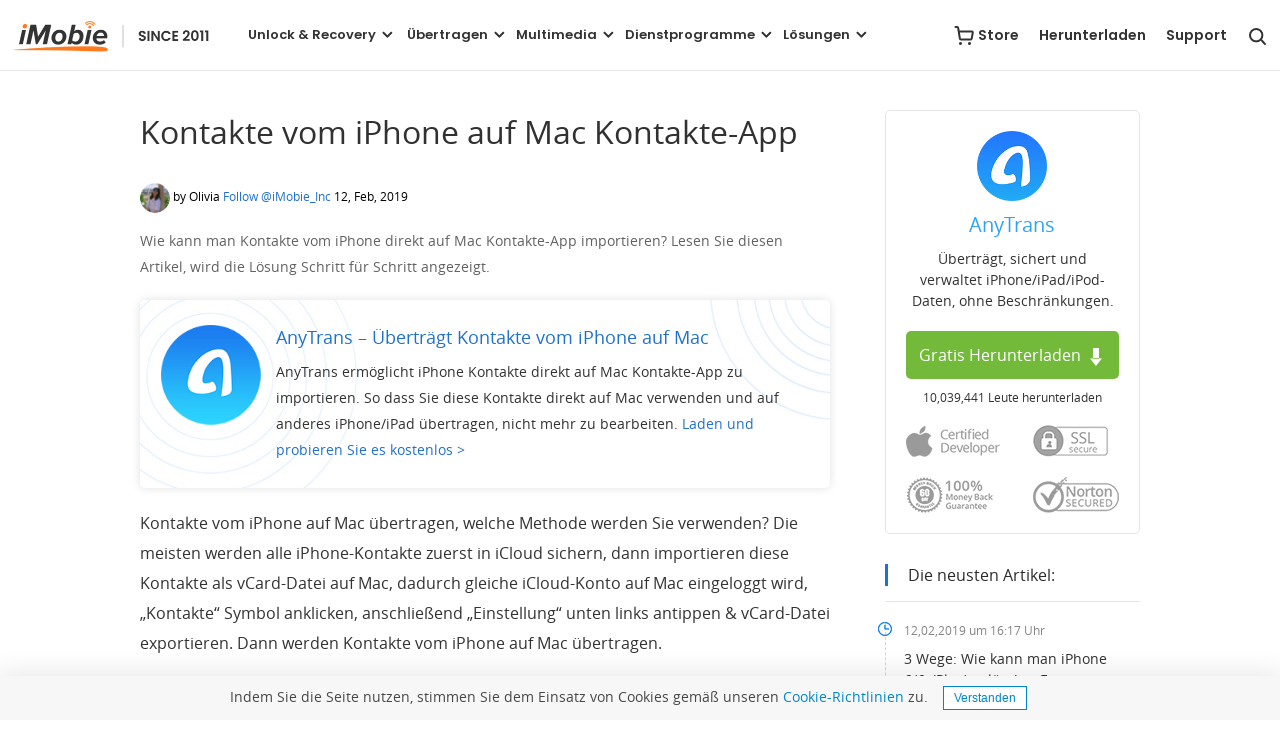

--- FILE ---
content_type: text/html
request_url: https://www.imobie.com/de/support/kontakte-von-iphone-auf-mac.htm
body_size: 4610
content:
<!DOCTYPE html>
<html lang="de-DE">
<head>
	<meta charset="UTF-8">
		<title>Kontakte von iPhone auf Mac Kontakte-App importieren – iMobie</title>
		<meta name="description" content="Wie kann man Kontakte vom iPhone auf Mac Kontakte-App importieren? Lesen Sie diesen Artikel, wird die Lösung Schritt für Schritt angezeigt." />
		<meta name="keywords" content="kontakte von iphone auf mac, kontakte vom iphone auf mac, iphone kontakte auf mac übertragen." />
				<!-- twitter:card -->
		<meta name="twitter:card" content="summary" />
		<meta name="twitter:site" content="@imobie" />
		<meta name="twitter:title" content="Kontakte von iPhone auf Mac Kontakte-App importieren – iMobie" />
		<meta name="twitter:description" content="Wie kann man Kontakte vom iPhone auf Mac Kontakte-App importieren? Lesen Sie diesen Artikel, wird die Lösung Schritt für Schritt angezeigt." />
		<meta name="twitter:image" content="https://imobie-resource.com/de/support/img/de-kontakte-von-iphone-auf-mac0.png" />
		<!-- end of twitter:card -->
		<!-- facebook:ogp -->
		<meta property="fb:app_id" content="1903292629882596" />
		<meta property="og:url" content="https://www.imobie.com/de/support/kontakte-von-iphone-auf-mac.htm" />
		<meta property="og:type" content="article" />
		<meta property="og:title" content="Kontakte von iPhone auf Mac Kontakte-App importieren – iMobie" />
		<meta property="og:description" content="Wie kann man Kontakte vom iPhone auf Mac Kontakte-App importieren? Lesen Sie diesen Artikel, wird die Lösung Schritt für Schritt angezeigt." />
		<meta property="og:image" content="https://imobie-resource.com/de/support/img/de-kontakte-von-iphone-auf-mac0.png" />
		<!-- end of facebook:ogp -->

		<meta itemprop="name" content="Kontakte von iPhone auf Mac Kontakte-App importieren – iMobie">
		<meta itemprop="description" content="Wie kann man Kontakte vom iPhone auf Mac Kontakte-App importieren? Lesen Sie diesen Artikel, wird die Lösung Schritt für Schritt angezeigt.">
		<meta itemprop="image" content="https://imobie-resource.com/de/support/img/de-kontakte-von-iphone-auf-mac0.png">
			
		<meta name="viewport" content="width=device-width, initial-scale=1.0">
		<!--[if lte IE 9]><script src="/js/html5shiv.js"></script><![endif]-->
		<link rel="canonical" href="https://www.imobie.com/de/support/kontakte-von-iphone-auf-mac.htm">	<link rel="stylesheet" href="https://imobie-resource.com/de/css/stcommon.css" /><link rel="stylesheet" href="https://www.imobie.com/de/fonts/fonts.css" />
	<link rel="stylesheet" href="https://imobie-resource.com/de/css2/style.css" />
	<script src="https://www.imobie.com/js/analytics.js"></script>
</head>
<body>
<header>
  <div class="zoom navcnt">
    <nav class="zoom navigation">
      <div class="navlogonew"><a href="https://www.imobie.com/de" title="imobie-de"><img class="vaml" src="https://imobie-resource.com/en/img/imobie-logonew.png" width="197" height="31" alt="imobie-de"></a></div>
      <div class="navmo_meau"> <span class="enav_meau1"></span> <span class="enav_meau2"></span> <span class="enav_meau3"></span> </div>
      <div class="navpcsort"></div>
    </nav>
  </div>
</header>
<div class="zoom pw980 mt40 wrap">
 	
    
    <div class="addthis_toolbox addthis_floating_style addthis_counter_style" style=" margin-left:-150px; background:#fbfbfb; top:110px;"> <a class="addthis_button_facebook_like" fb:like:layout="box_count"></a> <a class="addthis_button_tweet" tw:count="vertical"></a>  <a class="addthis_counter"></a> </div>
			<div class="left wrap_left spt_left">
				<h1>Kontakte vom iPhone auf Mac Kontakte-App</h1>
				<div class="ft12 black mt30 left author">
					<img loading="lazy" width="30" height="30" alt="Author Avatar" src="https://imobie-resource.com/de/support/img/olivia.png" class="valm"> by Olivia <a href="https://twitter.com/iMobie_Inc">Follow @iMobie_Inc </a> 12, Feb, 2019				</div>
				<div class="mt30 right share_plugin"><div class="addthis_inline_share_toolbox"></div></div>
				<div class="clear"></div>
				<div class="summary">
					<p>Wie kann man Kontakte vom iPhone direkt auf Mac Kontakte-App importieren? Lesen Sie diesen Artikel, wird die Lösung Schritt für Schritt angezeigt.</p>
				</div>
 				<div class="zoom spt_adv_block spt_adv_block1">
<p class="left"><img loading="lazy" class="wp-image-30" src="https://imobie-resource.com/de/anytrans/img/icon.png" width="100" height="100"></p>
<div class="left spt_adv_cont spt_adv_cont1">
<h3 class="ft18"><a href="https://www.imobie.com/de/anytrans/">AnyTrans – Überträgt Kontakte vom iPhone auf Mac</a></h3>
<p>AnyTrans ermöglicht iPhone Kontakte direkt auf Mac Kontakte-App zu importieren. So dass Sie diese Kontakte direkt auf Mac verwenden und auf anderes iPhone/iPad übertragen, nicht mehr zu bearbeiten. <a href="https://www.imobie.com/de/anytrans/download.htm">Laden und probieren Sie es kostenlos &gt;</a></p>
</div>
</div>
<p>Kontakte vom iPhone auf Mac übertragen, welche Methode werden Sie verwenden? Die meisten werden alle iPhone-Kontakte zuerst in iCloud sichern, dann importieren diese Kontakte als vCard-Datei auf Mac, dadurch gleiche iCloud-Konto auf Mac eingeloggt wird, „Kontakte“ Symbol anklicken, anschließend „Einstellung“ unten links antippen &amp; vCard-Datei exportieren. Dann werden Kontakte vom iPhone auf Mac übertragen.</p>
<p>Aber in Sachen, sind diese Schritte ein bisschen kompliziert und diese Kontakte werden als vCard-Datei auf Mac gespeichert. Wenn man einen Kontakt sucht, ist es nicht leicht. Ob man Kontakte vom iPhone auf Mac schnell &amp; leicht übertragen kann, und die Kontakte wie auf dem iPhone behalten werden? Das ist das Thema dieses Artikels. In folgenden Text zeigen wir Schritt für Schritt, iPhone Kontakte in Mac Kontakte-App direkt importieren.</p>
<h2>Methode 1: Kontakte vom iPhone auf Mac übertragen</h2>
<p>Kontakte vom iPhone direkt auf Mac Kontakte-App übertragen ohne iCloud, brauchen Sie ein hilfreichstes Tool – <a href="https://www.imobie.com/de/anytrans/">AnyTrans</a> zu verwenden. Es lässt alles leicht werden. Z.B.</p>
<ul>
<li><strong>Einfache Bedienung.</strong> Brauchen Sie nur 2 Schritte, können Sie Kontakte vom iPhone auf Mac direkt übertragen.</li>
<li><strong>Kontakte direkt auf Mac Kontakte-App Sync.</strong> AnyTrans ermöglicht Kontakte vom iPhone direkt auf Mac Kontakte-App und wie auf dem iPhone behalten(statt vCard-Datei). Das ist günstig für Vorschau.</li>
<li><strong>Selektiv und hocheffizient.</strong> Mit AnyTrans kann man nicht nur alle iPhone Kontakte auf einmal zum Mac versenden, sondern auch einzelne oder teilweise Kontakte nach eigenem Wunsch selektiv auf Mac übertragen.</li>
</ul>
<p>Jetzt<a href="https://www.imobie.com/de/anytrans/download.htm"> laden Sie AnyTrans</a> kostenlos herunter und probieren Sie kostenlos, Kontakte vom iPhone direkt auf Mac Kontakte-App importieren.</p>
<div class="custom_btn">
<div class="custom_btn_pc">
<p class="iswin"><a href="https://www.imobie.com/de/go/download.php?product=ati&amp;id=3&amp;os=win" class="btn_dl">Gratis Herunterladen</a></p>
<p class="ismac"><a href="https://www.imobie.com/de/go/download.php?product=ati&amp;id=3&amp;os=mac" class="btn_dl">Gratis Herunterladen</a></p>
<p class="btn_guar">* 100% sauber &amp; sicher</p>
</div>
<p class="ismobile"><a href="https://www.imobie.com/de/anytrans/download-ios.htm" class="btn_dl">Gratis Herunterladen</a><b class="alc"> * 100% sauber &amp; sicher</b></p>
</div>
<p>Schritt 1: AnyTrans installieren und laufen &gt; iPhone mit dem Mac verbinden &gt; Auf dem Popup-Fenster tippen Sie auf &#8220;<img loading="lazy" src="https://imobie-resource.com/de/support/img/mehr-daten.png" alt="" width="28" height="28" class="alignnone wp-image-1498" />&#8221; &gt; Dann klicken Sie auf „Kontakte“.</p>
<div id="attachment_8535" style="width: 874px" class="wp-caption alignnone"><img loading="lazy" src="https://imobie-resource.com/de/support/img/de-kontakte-von-iphone-auf-mac1.png" alt="Kontakte von iPhone auf Mac – Schritt 1" width="864" height="517" class="size-full wp-image-8535" /><p class="wp-caption-text">Kontakte von iPhone auf Mac – Schritt 1</p></div>
<p>Schritt 2: Markieren Sie Kontakte, die Sie auf Mac übertragen wollen &gt; Dann tippen Sie auf das Icon &#8220;<img loading="lazy" src="https://imobie-resource.com/de/support/img/auf-kontakte-app.png" alt="" width="36" height="25" class="alignnone wp-image-8531" />&#8221; oben rechts.</p>
<div class="green_nav">
<p>Alle Kontakte vom iPhone auf Mac zu übertragen, wählen Sie „Auswählen“ wie folgendes Bild aus.</p>
</div>
<div id="attachment_8536" style="width: 874px" class="wp-caption alignnone"><img loading="lazy" src="https://imobie-resource.com/de/support/img/de-kontakte-von-iphone-auf-mac2.png" alt="Kontakte vom iPhone auf Mac übertragen – Schritt 2" width="864" height="517" class="size-full wp-image-8536" /><p class="wp-caption-text">Kontakte vom iPhone auf Mac übertragen – Schritt 2</p></div>
<p>Warten Sie auf einen Moment, werden alle ausgewählten Kontakte vom iPhone auf Mac übertragen. Sie können diese Kontakte am Mac Kontakte App überprüfen.</p>
<div id="attachment_8537" style="width: 875px" class="wp-caption alignnone"><img loading="lazy" src="https://imobie-resource.com/de/support/img/de-kontakte-von-iphone-auf-mac3.png" alt="Kontakte von iPhone auf Mac Kontakte App – Schritt 3" width="865" height="456" class="size-full wp-image-8537" /><p class="wp-caption-text">Kontakte von iPhone auf Mac Kontakte App – Schritt 3</p></div>
<p>Sofern Sie Windows PC verwenden, können Sie auch diese Anleitung „<a href="https://www.imobie.com/de/support/kontakte-vom-iphone-auf-pc-ohne-itunes-oder-icloud-importieren.htm">iPhone Kontakte auf PC exportieren</a>“ folgen, um iPhone Kontakte auf Windows PC erfolgreich zu übertragen und zu speichern.</p>
<p>Jetzt können Sie diese Software herunter und probieren gratis. Sie können AnyTrans kostenlos probieren. Um mehr Daten mit AnyTrans zu übertragen, <a href="https://www.imobie.com/de/go/store.php?product=ati">brauchen Sie es auf kostenpflichtige Version zu upgraden</a>.</p>
<div class="custom_btn">
<div class="custom_btn_pc">
<p class="iswin"><a href="https://www.imobie.com/de/go/download.php?product=ati&amp;id=4&amp;os=win" class="btn_dl">Gratis Herunterladen</a></p>
<p class="ismac"><a href="https://www.imobie.com/de/go/download.php?product=ati&amp;id=4&amp;os=mac" class="btn_dl">Gratis Herunterladen</a></p>
<p class="btn_guar">* 100% sauber &amp; sicher</p>
</div>
<p class="ismobile"><a href="https://www.imobie.com/de/anytrans/download-ios.htm" class="btn_dl">Gratis Herunterladen</a><b class="alc"> * 100% sauber &amp; sicher</b></p>
</div>
<h2>Methode 2:<span> </span>Kontakte vom iPhone auf Mac ziehen</h2>
<p>Sie können auch mit iCloud Ihre Kontakte von iPhone mit Mac synchronisieren.</p>
<div class="tip_style">
<p>Diese Methode werden alle Kontakte von iPhone mit dem Mac synchronisieren. Wenn Sie kein iCloud-Konten haben oder das ausgewählte Konto synchronisieren möchten, können Sie Methode 1 probieren.</p>
</div>
<p>Schritt 1: Gehen Sie auf Ihrem iPhone zu Einstellungen &gt; Ihr Name&gt; iCloud &gt; Aktivieren Sie die Optionen Kontakte.</p>
<p>Schritt 2. Wenn Sie Ihre iCloud auf Ihrem Mac nicht aktiviert haben, sollten Sie sie zuerst einrichten. Gehen Sie zu Systemeinstellungen&gt; Suchen und öffnen Sie iCloud&gt; Melden Sie sich mit Ihrer Apple ID an&gt; Aktivieren Sie Kontakte. Danach werden alle Ihre iPhone-Kontakte über iCloud mit Ihrem Mac synchronisiert.</p>
<div id="attachment_10911" style="width: 755px" class="wp-caption alignnone"><img loading="lazy" src="https://imobie-resource.com/de/support/img/kontakte-von-iphone-auf-mac4.png" alt="Kontakte vom iPhone auf Mac mit iCloud ziehen" width="745" height="441" class="wp-image-10911 " /><p class="wp-caption-text">Kontakte vom iPhone auf Mac mit iCloud ziehen</p></div>
<h2>Fazit</h2>
<p>Jetzt folgen Sie diese Anleitung, <a href="https://www.imobie.com/de/anytrans/download.htm">laden Sie AnyTrans gratis herunter</a>, und probieren Sie kostenlos, Kontakte vom iPhone auf Mac übertragen. Während der Verwendung haben Sie irgendwelche Probleme, <a href="mailto:cs@imobie.com">kontaktieren mit uns</a>. Wir bieten 24 Stunden Kunden. Sofern Sie den Text nützlich finden, teilen Sie es auf Ihr Facebook oder Twitter.</p>
<div class="spt_related">
<p>Verwandte Artikel:</p>
<p><a href="https://www.imobie.com/de/support/kontakte-von-iphone-zu-iphone.htm">Kontakte vom iPhone auf iPhone</a></p>
<p><a href="https://www.imobie.com/de/support/alle-kontakte-loeschen-iphone.htm">Alle Kontakte vom iPhone löschen</a></p>
<p><a href="https://www.imobie.com/de/support/iphone-kontakte-verschwunden.htm">iPhone Kontakte verschwunden was tun</a></p>
<p><a href="https://www.imobie.com/de/support/kontakte-vom-mac-auf-iphone-uebertragen.htm">Kontakte vom Mac auf iPhone übertragen</a></p>
</div>
				<div class="mt30"><div class="addthis_inline_share_toolbox"></div></div>
				<div class="spt_related2">
					<h2>Das Könnte dich auch interessieren</h2>								 <a href="https://www.imobie.com/de/support/iphone-daten-sichern.htm">
							<p><img loading="lazy" src="https://imobie-resource.com/de/support/img/iphone-daten-sichern0.png" alt="iphone daten sichern0" width="528" height="400"></p>iPhone Backup erstellen – iPhone Backup ohne/mit iTunes &#038; iCloud erstellen								</a>
																 <a href="https://www.imobie.com/de/daily-tip/iphone-apps-mit-passwort-schuetzen.htm">
							<p><img loading="lazy" src="https://imobie-resource.com/de/daily-tip/img/daily-tip-iphone-apps-mit-passwort-schuetzen0.png" alt="daily tip iphone apps mit passwort schuetzen0" width="550" height="421"></p>iPhone/iPad Apps mit Passwort schützen in iOS 11 &#8211; so geht´s								</a>
																 <a href="https://www.imobie.com/de/support/wie-kann-man-icloud-fotos-auf-pc-uebertragen.htm">
							<p><img loading="lazy" src="https://imobie-resource.com/de/support/img/wie-kann-man-icloud-fotos-auf-pc-uebertragen0.png" alt="wie kann man icloud fotos auf pc uebertragen0" width="391" height="268"></p>Wie kann man Fotos von iCloud auf PC schnell und leicht speichern								</a>
												</div>
				<div class="spt_comment">
      <div id="disqus_thread"></div>
    </div>
		<div class="mt20 ft12 spt_crumbs">
			<a href="https://www.imobie.com/de/">Hauptseite</a>
				<a href="https://www.imobie.com/de/anytrans/">AnyTrans</a>					<span>Kontakte vom iPhone auf Mac Kontakte-App</span>
				</div>
			</div>
			<div class="right wrap_right spt_right">
				<div class=" alc spt_pro">
					<a class='ft20' href='https://www.imobie.com/de/anytrans/'><img loading="lazy" src="https://imobie-resource.com/de/support/img/anytrans-for-ios.png" alt="anytrans for ios" width="131" height="131">AnyTrans</a>					 <p class="mt10 ft14">Überträgt, sichert und verwaltet iPhone/iPad/iPod-Daten, ohne Beschränkungen.</p>
					<a class='dl_btn_right' href='https://www.imobie.com/de/go/download.php?product=ati'>Gratis Herunterladen</a>10,039,441 Leute herunterladen					<img loading="lazy" class="dsb mt20" src="https://imobie-resource.com/de/support/img/right_adv_imgs2.png" alt="right advertisement images2" width="214" height="88">
				</div>
				<div class="right_arc">
					<h4 class="right_arc_hide">Die neusten Artikel:</h4>
				<ul class="right_arc_hide right_rartcles">
						<li>
				<time>12,02,2019 um 16:17 Uhr</time>
				<a href="https://www.imobie.com/de/support/iphone-6-6s-geloeschte-fotos-wiederherstellen.htm">3 Wege: Wie kann man iPhone 6/6s(Plus) gelöschte Fotos wiederherstellen</a>
			</li>
						<li>
				<time>12,02,2019 um 12:24 Uhr</time>
				<a href="https://www.imobie.com/de/iphone-manager/bilder-von-android-auf-iphone-ohne-pc.htm">Wie kann man Videos von Samsung auf iPhone übertragen</a>
			</li>
						<li>
				<time>11,02,2019 um 17:49 Uhr</time>
				<a href="https://www.imobie.com/de/support/app-vom-iphone-wiederherstellen.htm">Wie kann man Gelöschte Apps wiederherstellen &#8211; iPhone mit iOS 11/12</a>
			</li>
										</ul>
				<h4>Meistgelesene Artikel:</h4>
				<ul class="right_latestart">
											<li>
						<a href="https://www.imobie.com/de/support/app-vom-iphone-wiederherstellen.htm"><img loading="lazy" class="left" src="https://imobie-resource.com/de/support/img/latest_imgs1.png" alt="latest images1" width="17" height="24"><span class="left">Wie kann man Gelöschte Apps wiederherstellen &#8211; iPhone mit iOS 11/12</span></a>
					</li>
										<li>
						<a href="https://www.imobie.com/de/support/man-kann-ipad-alben-loeschen.htm"><img loading="lazy" class="left" src="https://imobie-resource.com/de/support/img/latest_imgs2.png" alt="latest images2" width="17" height="24"><span class="left">Wie kann man iPad Fotoalben löschen</span></a>
					</li>
										<li>
						<a href="https://www.imobie.com/de/support/uebertragen-fotos-vom-iphone-auf-iphone.htm"><img loading="lazy" class="left" src="https://imobie-resource.com/de/support/img/latest_imgs3.png" alt="latest images3" width="17" height="24"><span class="left">3 Wege: Fotos &#038; Bilder von iPhone zu iPhone (XS/XR) übertragen</span></a>
					</li>
										<li>
						<a href="https://www.imobie.com/de/support/fotos-vom-iphone-loeschen-aber-in-icloud-behalten.htm"><img loading="lazy" class="left" src="https://imobie-resource.com/de/support/img/latest_imgs4.png" alt="latest images4" width="17" height="23"><span class="left">So kann man Fotos vom iPhone löschen, aber in iCloud behalten</span></a>
					</li>
															<a href='https://www.imobie.com/de/support/anytrans.htm' class='learnmore'>Weitere Artikel</a>	
				</ul>
				</div>
			</div>
 </div>
<footer class="fthomebot"></footer>
<div id="category" data-category="iPhone auf Computer"></div><div id="authorNo" data-author="DE-02"></div>
<script src="https://imobie-resource.com/de/js/jquery.imobie.js"></script>
<script src="https://imobie-resource.com/de/js/newspt.js"></script>
<script src="https://imobie-resource.com/de/js/stadv.js"></script>
</body>
</html>

--- FILE ---
content_type: text/css
request_url: https://imobie-resource.com/de/css/stcommon.css
body_size: 6903
content:
@charset "utf-8";
body,dd,dl,h1,h2,h3,h4,h5,h6,html,ol,p,ul {margin: 0; padding: 0}
article,aside,figure,footer,header,menu,nav,section,summary,time {display: block; margin: 0; padding: 0}
h1, h2, h3, h4, h5, h6, pre, code, address, caption, cite, code, em, th, p, a, li, td, div, footer {font: normal 12px "Lucida Grande", "Lucida Sans Unicode", "Arial";color: #333;}
img {border: 0;height:auto;}
table {border-collapse: 0; border-spacing: 0;}
ol,ul {list-style: none;}
a {color: #08c;text-decoration: none;hide-focus: expression(this.hideFocus=true);outline: 0;}
a:focus,input:focus {outline: 0;}
a:active,a:link,a:visited {text-decoration: none;color: #08c;}
a:hover {color: #08c; text-decoration: underline;}
.ftwa:active,.ftwa:link,.ftwa:visited {color: #fff;}
.zoom:after {content: ""; display: block; height: 0; clear: both; visibility: hidden;}
.clear {clear: both;}
.left {float: left;}
.right {float: right;}
.dsb {display: block;}
.valm {vertical-align: middle;}
.dsn {display: none;}
.pta {position: absolute;}
.ptr {position: relative;}
.pw900 {width: 900px; margin-left: auto; margin-right: auto;}
.pw980 {width: 1000px; margin-left: auto; margin-right: auto;}
.pw1120 {width: 1120px; margin-left: auto; margin-right: auto;}
.dft_pw {max-width: 1400px; width: 100%; margin-left: auto; margin-right: auto;}
.nobg {background: 0;}
.o_hide {overflow: hidden;}
.warp .no_boder,.wrap .no_boder {border: 0;}
.boundary {border-bottom: 1px solid #e5e5e5;}
.ftb {font-weight: 700;}
.ftmb{font-weight: 600;}
.alr {text-align: right;}
.alc {text-align: center;}
.all {text-align: left;}
.ft14 {font-size: 14px;}
.ft16 {font-size: 16px;}
.ft18 {font-size: 18px;}
.ft20 {font-size: 20px;}
.ft24 {font-size: 24px;}
.ft26 {font-size: 26px;}
.ft28 {font-size: 28px;}
.ft30 {font-size: 30px;}
.ft32 {font-size: 32px;}
.ft36 {font-size: 36px;}
.ft38 {font-size: 38px;}
.ft40 {font-size: 40px;}
.ft42 {font-size: 42px;}
.ft48 {font-size: 48px;}
.fthin {font-weight: 300;}
.fclr666 {color: #666;}
.white {color: #fff;}
.red {color: red;}
.black {color: #000;}
.green {color: #03bd83;}
.blue {color: #00a8ec;}
.ulnum {list-style: decimal; padding-left: 26px;}
.ulcircle {list-style: disc; padding-left: 20px;}
.ulifl li {float: left;}
.wrap .wt400 {width: 400px;}
.wrap .wt450 {width: 450px;}
.wrap .wt500 {width: 500px;}
.wrap .wt550 {width: 550px;}
.wrap .wt600 {width: 600px;}
.wrap .wt650 {width: 650px;}
.wrap .wt700 {width: 700px;}
.wrap .wt750 {width: 750px;}
.wrap .wt800 {width: 800px;}
.mr10 {margin-right: 10px;}
.mr20 {margin-right: 20px;}
.mr30 {margin-right: 30px;}
.mr40 {margin-right: 40px;}
.mr50 {margin-right: 50px;}
.mr60 {margin-right: 60px;}
.mr70 {margin-right: 70px;}
.mr80 {margin-right: 80px;}
.mr90 {margin-right: 90px;}
.mr100 {margin-right: 100px;}
.mt10 {margin-top: 10px;}
.mt20 {margin-top: 20px;}
.mt30 {margin-top: 30px;}
.mt40 {margin-top: 40px;}
.mt50 {margin-top: 50px;}
.mt60 {margin-top: 60px;}
.mt70 {margin-top: 70px;}
.mt80 {margin-top: 80px;}
.mt90 {margin-top: 90px;}
.mt100 {margin-top: 100px;}
.pt10 {padding-top: 10px;}
.pt20 {padding-top: 20px;}
.pt30 {padding-top: 30px;}
.pt40 {padding-top: 40px;}
.pt50 {padding-top: 50px;}
.pt60 {padding-top: 60px;}
.pt70 {padding-top: 70px;}
.pt100 {padding-top: 100px;}


/*nav pc*/
.navcnt{ width:100%; background:#fff; position:relative; z-index:55; box-shadow:0 1px 1px #e9e9e9;}

.navcnt h1,.navcnt h2,.navcnt h3,.navcnt h4,.navcnt h5,.navcnt h6,.navcnt pre,.navcnt code,.navcnt address,.navcnt caption,.navcnt cite,.navcnt code,.navcnt em,.navcnt th,.navcnt p,.navcnt a,.navcnt li,.navcnt td,.navcnt b,.navcnt div,.navcnt span{font-family: "Poppins";}

.navcnt a{ text-decoration:none;}
.navcnt a:hover{ color:#0c7bed; text-decoration:none;}
.navmo_meau,.navmo_cont{ display:none;}
.navigation{ max-width:1400px; width:92%; margin-left:auto; margin-right:auto; height: auto; padding: 15px 0; background:#fff;}
.navlogo{ width:197px; height:40px; float:left; margin-right: 8px; margin-top: 0; background:url(https://imobie-resource.com/en/img/imobie-logonew.png) no-repeat; background-size:197px auto; background-position:0 6px;}
.navlogo a{ display:block; height:40px; width:inherit;}
.navlogonew{ width:197px; height:31px; float:left; margin-right: 28px;}
.navlogonew a{ display:block; height:31px; width:inherit;margin-top: 6px;}
.navpcsort{ float:none;}
.navpcsort .navpcsort_top{text-align: right; float: right; }
.navpcsort_top a{font-size: 14px;line-height: 14px;margin-left: 20px; color: #333;font-weight: 600; line-height: 40px;}
.navpcsort_top a:hover{color: #333;}
.navpcsort_top .navpcsearch{border: none;}

.navpcsort_top a.buy_icon{}
.navpcsort_top .buy_icon::before{content: "";background:url(../img/nav-icon2.svg) center no-repeat; margin: -3px 4px 0 0;width: 20px;height: 20px;display: inline-block;vertical-align: middle;}
.sub_nav_float.sub_nav { max-width: 100%; }
.sub_nav_float .sub_nav_cont{ max-width: 1400px !important; width: 100% !important; }

    




.navpcarea{ margin:0 0 0 40px; display:inline-block; vertical-align:middle; position:relative; line-height: 40px;}
/* .navpcarea:after{content:""; position:absolute; left:0; bottom:0; width:0; height:2px; background-color:#0C7BEC; border-radius:2px; transition:width .3s ease-in-out;}
.navpcarea:hover:after{width:100%;} */
.navpcarea:hover .navpcpro:after{transform: rotateZ(180deg);}
.navpcpro{ font-size:13px; color:#333333; cursor:pointer;font-weight: 600;}
.navpcpro:after{content:"\e800";-webkit-text-stroke: 1px #333333; font-family:"iconfont"; display:inline-block; vertical-align:middle; color:inherit; cursor:pointer; transition:transform ease-in-out 0.3s; -webkit-transition:transform ease-in-out 0.3s; -moz-transition:transform ease-in-out 0.3s; -o-transition:transform ease-in-out 0.3s; -ms-transition:transform ease-in-out 0.3s; font-weight:bold; margin-left:10px;font-weight: inherit;}
.navpcarea6:after{display:none;}
.navpcsearch{ position:relative; line-height:1; margin-top:2px;}
.navpcsearch:after{content: "";background:url(../img/nav-icon1.svg) center no-repeat;display: inline-block;vertical-align: middle;width: 20px;height: 20px;}
/* .navpcsearch:hover:after{color:#0c7bed;} */

.navpc_prob{ position:absolute; visibility:hidden; height:0; background:#ffffff; left:0; right:0; top:56px; z-index:4; margin:auto; box-shadow:0 0 30px rgba(0,0,0,0.2); border-radius:10px; }
.navpc_probcnt{ height:inherit; overflow:hidden; padding:0px 0 0;}
.navpc_prob1{ width:702px; left:-280px;padding: 20px 20px 30px 20px;box-sizing: border-box;}
.navpc_prob2{ width:351px; left:-143px;}
.navpc_prob3{ width:700px; left:-305px;padding: 20px 20px 30px 20px;box-sizing: border-box;}
.navpc_prob4{ width:702px; left:-280px;padding: 20px 20px 30px 20px;box-sizing: border-box;}
.navpc_prob5{ width:640px; left:-246px;padding: 20px 20px 30px 20px;box-sizing: border-box;}
.navpc_probfs{ width:279px;}
.navpc_probfs h4{ font-size:14px; color:#666; margin:0px 0 0px 10px;line-height: 40px;}
.navpc_probfs h4.opttitle{opacity: 0;pointer-events: none;}
.navpc_prob:before{ width:0; height:0; content:""; display:block; position:absolute; border:12px solid transparent; border-bottom:8px solid #fff; left:calc(50% - 15px); top:-19px; z-index:2; opacity:0;}
.navpc_prob4:before{left: calc(50% - 15px);}
.navpc_prob5:before{left: 267px;}

.navpc_prob:after{content:""; z-index:-1; width:100%; height:30px; position:absolute; top:-30px; left:0; right:0; margin:auto;}
/* .navpcarea:hover .navpcpro{color:#0c7bed;} */
.navpcarea:hover .navpc_prob{z-index:5; visibility:visible; transition:height linear 0.2s; -webkit-transition:height linear 0.2s; -moz-transition:height linear 0.2s; -o-transition:height linear 0.2s; -ms-transition:height linear 0.2s;}
.navpcarea:hover .navpc_prob:before{ opacity:1;}
.navpcarea:hover .navpc_prob:after{z-index:1;}
.navpcarea1:hover .navpc_prob1{height:364px;}
.navpcarea2:hover .navpc_prob2{height:454px;}
.navpcarea3:hover .navpc_prob3{height:373px; }
.navpcarea4:hover .navpc_prob4{height:373px;}
.navpcarea5:hover .navpc_prob5{height:315px;}


.navpc_prob a{display: flex; align-items: center; width:100%; padding:10px 10px 10px 10px ;box-sizing: border-box; border-radius:8px;transition: .3s; height: 90px;}
.navpc_prob a:first-child:before{width:0; height:0; content:""; display:block; position:absolute; border:12px solid transparent; border-bottom:8px solid #f4f6f8; left:calc(50% - 8px); top:-20px; z-index:2; display:none;}
.navpc_prob a:hover{background: #F5F5F5;}
.navpc_prob a:first-child:hover:before{ display:block;}
.navpc_prob a>img{ margin:0 16px 0 0px; display:inline-block; vertical-align:middle;width: 45px;}
.navpc_prob4 .navpc_probfs1 { padding-bottom:0px; width:311px; }
.navpc_probfs1{width: 311px;box-sizing: border-box;position: relative;}
.navpc_probfs1.left::after{content: "";height: 272px;width: 1px;background: #E3E3E3;top: 40px;position: absolute;right: -15px;}
.navpc_probfs2{padding-bottom:10px;  width:100%; padding: 20px;box-sizing: border-box;}
.navpc_probfs3{width: 311px;position: relative;}
.navpc_probfs3.left::after{content: "";height: 273px;width: 1px;background: #E3E3E3;top: 40px;position: absolute;right: -15px;}
.navpc_probfs4{width: 311px;position: relative;}
.navpc_probfs4.left::after{content: "";height: 273px;width: 1px;background: #E3E3E3;top: 40px;position: absolute;right: -15px;}
.navpc_probfs5{width: 280px;position: relative;}
.navpc_probfs5.left::after{content: "";height: 210px;width: 1px;background: #E3E3E3;top: 40px;position: absolute;right: -15px;}
.navpcarea2 .navpc_probfs3 a{margin-bottom:4px;}
.navpc_prob a>span{ width:100%; display:inline-block; vertical-align:middle;}
.navpc_prob a>span b{ font-size:16px; color:#333;font-weight: 600; display:flex;align-items: center;gap: 5px;  line-height:30px;}
.navpc_prob a>span i{font-style:normal; font-size:inherit; color:#888; margin-left:5px;}
.navpc_prob a>span em{ font-size:12px; color:#666; display:block; line-height:1.5; font-style:normal;}

.navpc_probfs1 a>span{width:calc(100% - 90px);}
.navpc_probfs5 a{margin-top: 5px; line-height: 40px;height: auto; padding:0 0 0 20px; font-size:14px;font-weight: 500; color:#333;box-sizing: border-box; width: 100%;}
.navpc_probfs5 a:hover{color: #333;}
.navpc_probfs5 a:nth-child(2) {margin-top: 10px;}

/*nav mo*/
.navmo_head{ height:56px; background:#f9f9f9; box-shadow:0 2px 2px rgba(0,0,0,0.1);}
.navmo_meau{width:24px; height:24px; cursor:pointer; float:right; margin:10px 10px 0 0; color:#333333;}
.navmo_meau span{ display:block; width:100%; height:3px; margin:3px 0; background-color:#000; transition:all 0.5s ease; -webkit-transition:all 0.5s ease; -moz-transition:all 0.5s ease; -ms-transition:all 0.5s ease; -o-transition:all 0.5s ease;}
.navmo_cont{ width:100%; height:0; overflow:scroll; z-index:50; background:#f9f9f9; position:fixed; top:65px; left:0; transition:height linear 0.3s; -webkit-transition:height linear 0.3s; -moz-transition:height linear 0.3s; -o-transition:height linear 0.3s; -ms-transition:height linear 0.3s;}
.navmo_cont ul li{ width:86%; border-bottom:1px solid #e9e9e9; line-height:1; margin:0 auto; padding:0 7%;}
.navmo_cont ul li>.nav_a,
.navmo_cont ul li>a{ font-size:18px; color:#333333; padding:15px 0; display:block; position:relative;}
.navmo_cont ul li>.nav_a:link,
.navmo_cont ul li>a:link{color:#333333;}
.navmo_cont_pro>.nav_a:after,
.navmo_cont_pro>a:after,
.navmo_cont_lang>.nav_a:after,
.navmo_cont_lang>a:after{content:"\e800"; font-family:"iconfont"; font-size:20px; display:block; color:#333333; position:absolute; right:-15px; top:18px; transition:transform ease-in-out 0.3s; -webkit-transition:transform ease-in-out 0.3s; -moz-transition:transform ease-in-out 0.3s; -o-transition:transform ease-in-out 0.3s; -ms-transition:transform ease-in-out 0.3s; z-index:52;}
.navpcsortmo_top>a:after{display: none;}

.navmo_cont ul li.checked>.nav_a,
.navmo_cont ul li.checked>a{color:#0c7bed;}
.navmo_cont ul li.checked.navmo_cont_pro>.nav_a:after,
.navmo_cont ul li.checked.navmo_cont_pro>a:after,
.navmo_cont ul li.checked.navmo_cont_lang>.nav_a:after,
.navmo_cont ul li.checked.navmo_cont_lang>a:after{transform:rotate(180deg); color:#0c7bed;}
.navmo_cont_prosty>a { display: block; padding: 10px 0; border-bottom: 1px solid #e9e9e9; }
.navmo_cont_prosty.link>a { display: block; padding: 7px 0 7px 0px; font-size: 16px ;color: #000;position: relative;border: 0;}
.navmo_cont_prosty>a:last-child { border-bottom: none; }
.navmo_cont_prosty>a span { display: inline-block;vertical-align: middle; text-align: left; margin-left: 10px;width: calc(100% - 50px); }
.navmo_cont_prosty>a img{vertical-align: middle;}
.navmo_cont_prosty>a span b { font-size: 16px; font-weight: 600; color: #2E2E2E; }
.navmo_cont_prosty>a span em { font-size: 15px; color: #999; }
.navmo_cont_prosty{ margin-bottom:15px; display:none;}

.navmo_cont_prosty h4{ position:relative;}
.navmo_cont_prosty h4:before{ width:4px; height:4px; border-radius:4px; background:#a8a8a8; content:""; display:block; position:absolute; left:0; top:9px; z-index:10;}
.navmo_cont_prosty h4 a{ font-size:16px; color:#666666; padding-left:10px; margin-bottom:15px; display:block; position:relative;}
.navmo_proa2{ margin-top:15px;}
.navmo_cont_prosty.navmo_cont_proat h4 a:after,.navmo_cont_prosty.navmo_cont_propr h4 a:after,.navmo_cont_prosty.navmo_cont_promore h4 a:after{ content:"\e902"; font-family:"iconfont"; position:relative; display:inline-block; margin-left:6px; top:1px; color:inherit; font-size:14px;}
.navmo_cont_prosty p{ width:100%; margin:3px auto; background:#ececec; border-radius:5px;}
.navmo_cont_prosty p a{ padding:10px 15px 10px 10px; line-height:1.4; font-size:14px; color:#000000; display:block; position:relative;}
.navmo_cont_prosty p a:after{ width:0; height:0; content:""; display:block; border:4px solid transparent; border-left:6px solid #000000; position:absolute; right:5px; top:15px;}
.navmo_cont_prosty p a span{ font-size:inherit; color:#00b440;}
.navmo_cont_lang .navmo_cont_prosty p{width:50%; float:left; margin-top:5px;}
.navmo_cont_lang .navmo_cont_prosty p a:before{margin:-2px 12px 0 5px;}


/*2025/03/28 nav-seo */
.navpc_probfs .probfs_title {font-size: 14px;color: #666;margin: 0px 0 0px 10px;line-height: 40px;}
.navpc_probfs .opttitle.opttitle {opacity: 0;pointer-events: none;}


.navmo_cont_prosty p{background: none;}
.navmo_cont_prosty p:before{display: none;}
.navmo_cont_lang .navmo_cont_prosty p a{margin-bottom: 0px; background:#ececec;border-radius: 5px;width: 95%;box-sizing: border-box;}


.navmo_cont ul li.navmo_cont_search{ border-bottom:none; width:94%; border:1px solid #eaeaea; border-radius:5px; padding:0; margin:35px auto; position:relative;}
.navmo_cont ul li.navmo_cont_search:after{ font-size:20px; content:"\e802"; font-family:"iconfont"; display:block; color:#333333; position:absolute; right:10px; top:15px; z-index:10;}
.navmo_cont ul li.navmo_cont_search .navmo_search_btn,
.navmo_cont ul li.navmo_cont_search a{ width:10%; height:50px; display:inline-block; vertical-align:middle; padding:0; position:relative;}
.navmo_cont ul li.navmo_cont_search .navmo_search_btn:after,
.navmo_cont ul li.navmo_cont_search a:after{font-size:20px; content:"\e91b"; font-family:"iconfont"; color:#333333; text-align:center; line-height:50px; position:relative; display:inline-block; margin-left:calc(50% - 10px);}
.navmo_cont_search input{ width:80%; height:40px; line-height:40px; font-size:18px; color:#333333; display:inline-block; vertical-align:middle; border:none; background:#f9f9f9;}
.overhid{ position:fixed; width:100%;}
.navcnt.navmo_open .navmo_head{ box-shadow:0 1px 1px #e9e9e9;}
.navcnt.navmo_open .navmo_meau span{ height:2px; background:#727272;}
.navcnt.navmo_open .enav_meau1{ transform:rotate(45deg) translate(3px,5px); -webkit-transform:rotate(45deg) translate(3px,5px); -moz-transform:rotate(45deg) translate(3px,5px); -o-transform:rotate(45deg) translate(3px,5px);}
.navcnt.navmo_open .enav_meau3{ transform:rotate(-45deg) translate(-2px,-1px); -webkit-transform:rotate(-45deg) translate(-2px,-1px); -moz-transform:rotate(-45deg) translate(-2px,-1px); -o-transform:rotate(-45deg) translate(-2px,-1px);}
.navcnt.navmo_open .enav_meau2{ display:none;}
.navcnt.navmo_open .navmo_cont{ height:100%;padding-bottom: 100px;box-sizing: border-box;}

/*footer*/
footer {padding: 15px 0; text-align: center; border-top:1px solid #e5e5e5;}
footer p,footer p a,footer p a:link,footer p a:visited{ font-size:14px; line-height:1.8; color: #E6E6E6; text-decoration:none;}
footer p a:hover {color: #e6e6e6; text-decoration: underline;}
.fthomebot{ padding:0; border:none; background: #0F0F0F;; text-align:left;}
.fthomebot h1,.fthomebot h2,.fthomebot h3,.fthomebot h4,.fthomebot h5,.fthomebot h6,.fthomebot pre,.fthomebot code,.fthomebot address,.fthomebot caption,.fthomebot cite,.fthomebot code,.fthomebot em,.fthomebot th,.fthomebot p,.fthomebot a,.fthomebot li,.fthomebot td,.fthomebot b,.fthomebot div{font-family: "Poppins";}


.whitebg .fthomebot{ background-color: #fff;}
.fthomebot a{ text-decoration:none;}
.fthomebot a:hover{ text-decoration:none; color:#e6e6e6;}
.homebot{max-width:1650px; width:96%; margin:0 auto; padding:80px 0 80px; display: flex; justify-content: space-between;position: relative;}
.homebot b{display:block; margin-bottom:20px; font-size:18px; color:#E6E6E6;}
.homelist{margin: 0 5px;}
.homelist0{width: 23%;max-width: 313px;margin-left: 0;}
.homelist li{margin-bottom:18px;}
.homelist a{color:#CACACA; font-size:14px;}
.homelist li span{display:inline-block; vertical-align:top; color:#fff; font-size:12px; background-color:red; text-align:center; border-radius:5px; width:30px; height:16px; line-height:1; margin-left:5px;}
/* .homelist1{width:25%;}
.homelist2{width:24%;}
.homelist3{width:21.5%;} */
.homelist .ftsublogo{max-width: 313px;text-align: center;margin-top: 14px;}
.ftsublogo .footer_img{width: 100%;}
.homelist4{max-width: 285px;width: 21%;margin-right: 0;}
.homelist5 {  display: inline-block; width: 1px; background-color: #4d4d4d00; height: 1px; margin: 0 20px;}
.homelist5::after { content: "";display: inline-block; width: 1px; background-color: #4D4D4D; height: 100%;top: 0; position: absolute;}
.ftsubscribe{box-sizing: border-box; width:100%; height:40px; line-height:40px; position:relative;border-radius: 5px;border: 1.5px solid #333;background: none;}
.ftsubscribe>input{background: none; width:calc(100% - 101px);color: #E6E6E6; height:36px; border:none; outline:none; font-size:14px; display:inline-block; vertical-align:middle; padding:0 7px; margin:0; border-radius:5px 0 0 5px; margin-top:-3px;}
.ftsubscribe>input::placeholder{color: #B3B3B3;font-weight: 500;transition: .3s;}
.ftsubscribe>input.focus::placeholder{color: #333;font-weight: 500;}
.ftsubscribe>.ftscribe_submit,
.ftsubscribe>a{outline: none;border: none; cursor: pointer; right: 2px;position: absolute;top: 5px;  width:90px;transition: .3s; height:34px; line-height:34px; display:inline-block; vertical-align:middle; font-size:14px; color:#ffffff; border-radius:5px; background:#333; text-decoration:none; text-align:center; margin-top:-3px;}
.ftsubscribe>.ftscribe_submit:hover,
.ftsubscribe>a:hover{ color:#fff;}
.ftsubtips{ position:absolute; bottom:-22px; display:none; font-size:12px;}
.homegetnew{ font-size:14px; color:#CACACA; line-height:1.6; margin-top:20px;}
.idx_share{width: 181px;display: flex;justify-content: space-around;height: 38px;border-radius: 6px;align-items: center;background: #222;margin: 24px auto 0;}
.idx_share>a{display:inline-block; width:26px; height:26px; border-radius:5px; }
.idx_share>a::after{ content:""; width:26px; height:26px; margin:0 auto; display:block; background-size:cover; transition:all 0.1s linear; -webkit-transition:all 0.1s linear; -moz-transition:all 0.1s linear; -o-transition:all 0.1s linear; -ms-transition:all 0.1s linear;}
.idx_share>a::before{ content:""; width:26px; height:26px; margin:0 auto;background-size:cover; transition:all 0.1s linear; -webkit-transition:all 0.1s linear; -moz-transition:all 0.1s linear; -o-transition:all 0.1s linear; -ms-transition:all 0.1s linear;}

.idx_sharefc::before{background:url(https://imobie-resource.com/en/img/navico_ftfbnewact.svg) top center no-repeat; background-size: cover;display: none;}
.idx_sharetw::before{background:url(https://imobie-resource.com/en/img/navico_fttwnewact.svg) top center no-repeat;background-size: cover;display: none;}
.idx_shareyt::before{background:url(https://imobie-resource.com/en/img/navico_ftytbnewact.svg) top center no-repeat;background-size: cover;display: none;}
.idx_shareins::before{background:url(https://imobie-resource.com/en/img/navico_ftinnewact.svg) top center no-repeat;background-size: cover;display: none;}
.idx_sharetk::before{background:url(https://imobie-resource.com/en/img/navico_fttknewact.svg) top center no-repeat;background-size: cover;display: none;}


.idx_sharefc::after{background:url(https://imobie-resource.com/en/img/navico_ftfbnew.svg) top center no-repeat;}
.idx_sharetw::after{background:url(https://imobie-resource.com/en/img/navico_fttwnew.svg) top center no-repeat;}
.idx_shareyt::after{background:url(https://imobie-resource.com/en/img/navico_ftytbnew.svg) top center no-repeat;}
.idx_shareins::after{background:url(https://imobie-resource.com/en/img/navico_ftinnew.svg) top center no-repeat;}
.idx_sharetk::after{background:url(https://imobie-resource.com/en/img/navico_fttknew.svg) top center no-repeat;}

.idx_sharefc:hover::after{background:url(https://imobie-resource.com/en/img/navico_ftfbnewact.svg) top center no-repeat; background-size: cover;}
.idx_sharetw:hover::after{background:url(https://imobie-resource.com/en/img/navico_fttwnewact.svg) top center no-repeat;background-size: cover;}
.idx_shareyt:hover::after{background:url(https://imobie-resource.com/en/img/navico_ftytbnewact.svg) top center no-repeat;background-size: cover;}
.idx_shareins:hover::after{background:url(https://imobie-resource.com/en/img/navico_ftinnewact.svg) top center no-repeat;background-size: cover;}
.idx_sharetk:hover::after{background:url(https://imobie-resource.com/en/img/navico_fttknewact.svg) top center no-repeat;background-size: cover;}


.homelistmo{overflow: hidden;display: none;}
.idx_sharemo{width: 84%; max-width: 629px;height: auto;margin: 16px auto;border-radius: 15px;padding: 15px 0;}
.idx_sharemo>a{display:inline-block; width:auto; height:auto; border-radius:5px;width: 12%;max-width: 70px; }
.idx_sharemo>a img{vertical-align: bottom;width: 100%;}
.idx_sharemo>a:after{display: none;}


.homecopy{ width:100%; border-top:1px solid #4D4D4D;}
.homecopyct{max-width:1060px; width:96%; margin:0 auto; padding:20px 0;}
.homecopy_des{ width:calc(100% - 100px); font-size:14px; color:#707070; display:inline-block; vertical-align:middle;}
.homecopy_des a{color: inherit;}
.homecopy_des a{ font-size:inherit; color:inherit;}
footer p.homecopy_des a{ font-size:inherit; color:inherit;}
.idx_language{position:relative; display:inline-block; vertical-align:middle;}
.idx_language>a{font-weight: 500; display:block; height:40px; line-height:40px; color:#707070; position:relative; font-size:14px; padding-left:10px;}
.idx_language>a:after{content: "\e800";font-family: "iconfont";display: inline-block;vertical-align: middle;color: inherit;cursor: pointer;transition: transform ease-in-out 0.3s;-webkit-transition: transform ease-in-out 0.3s;-moz-transition: transform ease-in-out 0.3s;-o-transition: transform ease-in-out 0.3s;-ms-transition: transform ease-in-out 0.3s;font-weight: bold;margin-left: 10px;font-weight: inherit; -webkit-text-stroke: 1.5px #707070;}
.idx_language>a:hover:after{transform: rotateZ(180deg);-webkit-text-stroke: 1px #e6e6e6;}
.idx_language_ul{max-width:250px; width:100%; border-radius: 6px;
    border: 1px solid #333;width: 113px;
    background: #0F0F0F; margin:-375px 0 10px 0; padding:10px 0; position: absolute; transform:translateX(-15px); -webkit-transform:translateX(-15px); opacity:0; z-index:-1; transition:all 0.3s ease; -webkit-transition:all 0.3s ease; -moz-transition:all 0.3s ease; -ms-transition:all 0.3s ease; margin-top:-382px; display:none;}
.idx_language_ul a{display:block; color:#666;font-weight: 500; line-height:30px; position:relative; text-align: center; font-size:14px; }
/* .idx_language_ul a:hover{color:#666; } */
.idx_language>a>img,.idx_language_ul a>img{ display:inline-block; vertical-align:middle; margin:-2px 9px 0 0;}
/* .idx_language_ul li:hover{background-color:#eee;} */
.idx_language:hover .idx_language_ul{opacity:1; z-index:10;  display:block;}

/*2019-11-28*/
.yeartips{ display:inline-block; vertical-align:middle; margin-left:2px; top:0; position:relative; font-weight:normal; color:inherit; cursor:default;}
.yeartips:after{ content:"\e921"; font-family:"iconfont"; display:inline-block; font-weight:normal; font-size:14px;}
.yeartips i{ display:inline-block; width:260px; padding:10px; font-size:12px; line-height:1.5; border-radius:5px; box-shadow:0 0 50px rgba(0,0,0,0.1); position:absolute; top:23px; z-index:-3; left:-130px; background-color:#fff; opacity:0; transition:all 0.5s ease-in-out; -webkit-transition:all 0.5s ease-in-out; -moz-transition:all 0.5s ease-in-out; font-style:normal; color:#000;}
.yeartips i:after{content:""; display:inline-block; border:8px solid transparent; border-bottom-color:#fff; position:absolute; top:-16px; left:130px;}
.yeartips:hover i{opacity:1; z-index:10;}

footer {padding: 15px 0; text-align: center; border-top:1px solid #e5e5e5;}
footer p,footer p a,footer p a:link,footer p a:visited{ font-size:14px; line-height:1.8;  text-decoration:none;}
footer p a:hover {color: #08c; text-decoration: underline;}

/*2020-09-11 aui win dl*/ /*add 'common' and 'cmspt'*/
.auidlospop{display:none;}
.auidlospopbg{position:fixed; width:100%; height:100%; left:0; right:0; top:0; bottom:0; background:rgba(0,0,0,.6); z-index:59; animation:opac .3s ease-in-out alternate; }
.auidlospopcon{max-width:630px; padding:55px; position:fixed; left:0; right:0; margin:auto; top:50%; transform:translateY(-50%); background:url(https://imobie-resource.com/en/anyfix/img/afbuy_popbg.png) #fff center no-repeat; background-size:cover; border-radius:15px; z-index:60; animation:opac .3s ease-in-out alternate;}
.auidlospopcon p{font-size:18px; color:#000; margin-bottom:30px; line-height:1.8;}
.auidlospopcon a{display:inherit; display:inline-block; margin:7px; line-height:50px; font-size:18px; border-radius:8px; text-decoration:none; overflow:hidden; transition:transform 0.3s ease-in-out;}
.auidlospopcon a:hover{transform:translateY(-3px);}
.auidlospopcon .continuebtn{color:#39c2d6; width:250px; background:url(https://imobie-resource.com/en/anyunlock/img/auibuy_btnbg.png) #fff center no-repeat; background-size:100% 100%;}
.auidlospopcon .osdlbtn{padding:0 20px; color:#fff; background-color:#35bed9; background:linear-gradient(to right,#51d9c5,#1ba6eb);}
.closepop:before{content:"\e813"; font-family:iconfont; font-weight:bold; font-size:16px; cursor:pointer; position:absolute; top:10px; right:10px;}
.auidlospop_email{ width:100%; height:50px; margin-top:30px;}
.auidlospop_email .auidlospop_emaisub{ width:170px; height:50px; line-height:50px; text-align:center; display:inline-block; vertical-align:middle; font-size:18px; color:#fefefe; font-weight:bold; background-color:#35bed9; background:linear-gradient(to right,#51d9c5,#1ba6eb); transition:none;}
.auidlospopcon a.auidlospop_emaisub:hover{transform:translateY(0);}
.auidlospop_input{ width:calc(100% - 200px); height:48px; padding:0 6px; font-size:16px; display:inline-block; vertical-align:middle; border:1px solid #f0f0f0; border-radius:5px;}
.auidlospop_input::placeholder{ color:#333333;}
.auidlospopcon p.auidlospop_tips{ font-size:12px; text-align:left; color:#ff4242; display:none;}
.auidlospoptha h4{ font-size:30px; color:#333333; font-weight:bold; margin:10px 0;}

@media only screen and (-webkit-min-device-pixel-ratio:1.5),only screen and (min--moz-device-pixel-ratio:1.5),only screen and (-o-min-device-pixel-ratio:3/2),only screen and (min-device-pixel-ratio:1.5) {
.navlogo{background:url(https://imobie-resource.com/en/img/imobie@2x.png) no-repeat; background-size:cover;}
/* .idx_sharefc:after{background:url(https://imobie-resource.com/en/img/navico_ftfb@2x.png) top center no-repeat; background-size:cover;}
.idx_sharetw:after{background:url(https://imobie-resource.com/en/img/navico_fttw@2x.png) top center no-repeat; background-size:cover;}
.idx_shareyt:after{background:url(https://imobie-resource.com/en/img/navico_ftytb@2x.png) top center no-repeat; background-size:cover;}
.idx_shareins:after{background:url(https://imobie-resource.com/en/img/navico_ftin@2x.png) top center no-repeat; background-size:cover;} */

}
@media screen and (max-width: 1535px) {
    .navpcarea{margin: 0 0 0 10px;}
    .navigation{width: 98%;}
    .navpcpro:after{margin-left: 5px;}
}
@media screen and (max-width: 1270px) {	
    .navmo_meau,.navmo_cont{ display:block;}
    .navpcprobg,.navpcsort,.navpcbg.showed{ display:none;}
}
@media screen and (max-width: 1120px) {	
.navpcarea{ margin:0 6px;}
.navpc_prob4{ left:-310px;}
.navpc_prob5{ left:-120px;}
.navpc_prob4:before{ left: calc(50% + 60px);}
.navpc_prob5:before,.navpc_prob5 a:first-child:before{ left: calc(50% + 10px);}
.pw1120 { width: 100%; }
}
@media screen and (max-width: 980px) {	
    .dft_pw { width: 96%; }
    .homebot { display: block; }
    /*nav mo*/
    .pw980{ max-width:980px; width:92%;}
    .navcnt{ background:#f9f9f9;}
    .navigation{background:#f9f9f9;}
    .navpc_cont{ display:none;}
    .homebot{ width:100%; padding:0;}
    
    .homebot a{  font-size:16px;}
    .homelist{margin:0 auto; width:100%; padding:0 8%;box-sizing: border-box; float:none; border-bottom:1px solid #4D4D4D;}
    .homelist b{padding:20px 0; position:relative; margin-top:0; margin-bottom:0; font-weight:500; font-size:18px;}
    .homelist b:after{color: #707070;-webkit-text-stroke: 1.5px #707070; position:absolute; font-size:16px; content:"\e800"; font-family:"iconfont"; top:26px; right:-10px; z-index:5; display:block; transition:all ease-in-out 0.3s; -webkit-transition:all ease-in-out 0.3s; -moz-transition:all ease-in-out 0.3s; -o-transition:all ease-in-out 0.3s; -ms-transition:all ease-in-out 0.3s;}
    .homelist b.homelist_follow:after{ display:none;}
    /* .homelist b.cheon{ color:#0c7bed;} */
    .homelist b.cheon:after{color: #e6e6e6;-webkit-text-stroke: 1px #e6e6e6;  transform:rotate(180deg); transition:all ease-in-out 0.3s; -webkit-transition:all ease-in-out 0.3s; -moz-transition:all ease-in-out 0.3s; -o-transition:all ease-in-out 0.3s; -ms-transition:all ease-in-out 0.3s;}
    .homelist ul{display:none; opacity:1; transform:none; height:auto; padding:0 0; transition:none; -webkit-transition:none;}
    .homelist li{  margin-bottom:0; padding-bottom:18px; position:relative;}
    /* .homelist li:before{ width:4px; height:4px; background:#a8a8a8; border-radius:4px; position:absolute; left:0; top:8px; z-index:5; content:""; display:block;} */
    .homelist0,.homelist5{ display:none;}
    .homelist4{max-width: none;}
    .homegetnew{margin-bottom: 25px;}
    .ftsubscribe{ width:100%;}
    .ftsubscribe>input{ width:calc(100% - 110px);}
    .ftsubscribe>a{ width:110px; display:inline-block; color:#fff;}
    .homelistmo{display: block;}
    .idx_language{ display:none;}
    .homecopy_des{ width:100%; display:block; text-align:center;}
    }
    
    
    @media screen and (max-width: 750px) {
        .self_service .self_livechat { right: -8px; }
        .self_imgshow>img  { max-width: 100%; }
        .self_service .answer_input button img { width: 26px; height: 26px; display: inline-block; vertical-align: middle; }
        .idx_sharemo{border-radius: 10px;padding: 2% 0;}
    }


--- FILE ---
content_type: text/css
request_url: https://imobie-resource.com/de/css2/style.css
body_size: 13679
content:
h1,h2,h3,h4,h5,h6,pre,code,address,caption,cite,code,em,th,p,a,li,td,b,div{font-family:"Open Sans","Lucida Grande","Lucida Sans Unicode","Arial"}html{font-family:"Open Sans","Lucida Grande","Lucida Sans Unicode","Arial";-ms-text-size-adjust:100%;-webkit-text-size-adjust:none;line-height:1.2}.text_apostrophe{white-space:nowrap;text-overflow:ellipsis;overflow:hidden}.wrap_left{width:690px}.wrap_right{width:255px}.wrap_left ul li{list-style:disc;margin-left:10px}.wrap_left ol li{list-style:decimal;margin-left:10px}.share_block{position:fixed;top:80px;left:50%;margin-left:-580px;z-index:9;display:none}.share_block>a{width:46px;height:46px;display:block;text-align:center}.share_block_top>a{display:inline-block;padding:2px 5px;text-align:center;transform:translateY(0);transition:all .2s ease-in-out}.fb_share{background-color:#324b8a}.tw_share{background-color:#569bd6}.gl_share{background-color:#cf4435}.reddit_share{background-color:#ff6550}.share_block>a:hover,.share_block_top a:hover{filter:brightness(1.2);-webkit-filter:brightness(1.2);text-decoration:none}.share_block_top a:hover{transform:translateY(-5px)}.share_block span:after{font-family:"iconfont";font-size:22px;display:block;color:#fff;line-height:46px}.share_block_top span:after{font-family:"iconfont";font-size:14px;display:block;color:#fff}.fb_share span:after{content:"\ea90"}.tw_share span:after{content:"\ea96"}.gl_share span:after{content:"\ea8b"}.reddit_share span:after{content:"\e900"}.wrap h1{font-size:2rem;color:#313131}.wrap_left a,.right_arc li:hover a,.wrap_right .learnmore:hover,.spt_crumbs a:hover,.spt_tag a:hover{color:#2071cc}.wrap_left p{margin-top:20px;font-size:1rem;line-height:1.875}.wrap_left a{font-size:inherit}.wrap_left img{max-width:100%;height:auto;vertical-align:middle}.wrap_left li{margin-top:10px;font-size:1rem;line-height:1.875}.wrap_left b{font-weight:bold}.wrap_left i{font-style:italic}.wrap_left h2{margin:20px auto;font-size:1.5rem;color:#000;line-height:1.25}.warp>h3{margin:20px 0}.wrap .summary,.wrap .summary p{margin-top:15px;font-size:14px;color:#626262}.author img{max-width:30px;border-radius:100%}.spt_figure,.wp-caption,.pl_figure{max-width:100%;text-align:center;margin:30px auto}.wp-caption img,.pl_figure img{max-width:100%;height:auto;border-radius:5px;border:1px solid #e1e1e1}.wrap_left .imgnoborder{border-radius:0;border:0}.wrap_left .spt_figure p,.wp-caption p,.pl_figure>p{margin:5px 0 0 0;font-size:12px}.spt_tag{margin-top:20px}.spt_tag>span,#tags>span{margin-right:10px;font-size:18px}.spt_tag a,#tags a{display:inline-block;padding:5px 8px 5px 0;margin:5px 2px;border:1px solid #e3e3e3;font-size:16px;color:#000}.spt_tag a:before,#tags a:before{content:"\e910";font-family:"iconfont";vertical-align:middle;margin:0 8px;color:#999}.spt_tag a:hover,#tags a:hover{text-decoration:none}.spt_tag a:hover:before,#tags a:hover:before{color:#2071cc}.spt_related{width:95%;padding:20px 2.5%;margin:20px auto;background-color:#f7f7f7;overflow:hidden}.spt_related>p{margin:0;font-size:1.125rem}.wrap_left .spt_related li{margin-top:10px;color:#2071cc;font-size:12px;line-height:2}.wrap_left .spt_related a{font-size:1rem}.spt_related2{margin-bottom:40px}.spt_related2 img{display:block;margin:0 auto 10px auto}.spt_related2 a{width:200px;display:inline-block;margin:0 0px;vertical-align:top;font-size:14px;color:#000;line-height:1.5;overflow:hidden}.spt_related2 p{max-width:100%;height:120px;margin-bottom:10px;overflow:hidden;transform:translate(0)}.spt_related2 a img{transform:scale(1);transition:all .3s ease-in-out}.spt_related_centre{margin:0 18px}.spt_related2 a:hover{color:#2071cc;text-decoration:none}.spt_related2 a:hover img{transform:scale(1.05)}.spt_crumbs{margin-bottom:20px;line-height:1.5}.spt_crumbs a{color:#646464}.spt_crumbs a:after{content:">";margin:0 5px}.spt_crumbs a:hover{text-decoration:none}.spt_pro{padding:20px;margin-bottom:30px;border:1px solid #e6e6e6;border-radius:5px}.spt_pro a{max-width:80%;display:block;margin:0 auto;color:#2ea4f1;text-decoration:none}.spt_pro a img{max-width:70px;display:block;margin:0 auto 10px auto}.spt_pro a sup{font-size:12px}.spt_pro>img{margin-left:auto;margin-right:auto}.spt_pro p{line-height:1.5}.spt_pro .dl_btn_right{width:100%;height:48px;max-width:360px;display:block;margin:20px auto 10px auto;color:#fff;background-color:#73ba3a;border-radius:5px;font-size:16px;line-height:48px;text-decoration:none}.dl_btn_right:after{content:"\e801";font-family:"iconfont";font-size:20px;vertical-align:middle;margin-left:5px}.dl_btn_right:hover{text-decoration:none;background-color:#7ecd3f}.spt_pro>span{color:#606060}.wrap_right h4{padding-left:20px;margin:10px 0 15px 0;font-size:1rem;color:#2b2b2b;border-left:3px solid #2071cc}.wrap_right .reviews_imgs h4,.wrap_right .right_reviews h4{font-size:14px;font-weight:bold;color:#1a1a1a;padding-left:0;border-left:0;margin:1.25rem 0}.wrap_right ul{list-style:none;padding-left:0}.right_arc li a{color:#333}.right_rartcles{padding-top:20px;border-top:1px solid #e5e5e5;position:relative}.right_rartcles li{border-left:1px dashed #c2d7fb}.right_rartcles li:last-child{border:0}.right_rartcles time{font-size:12px;color:#858586;margin-left:18px}.right_rartcles a{display:block;margin:10px 0 0 18px;padding-bottom:20px;font-size:14px;line-height:1.5}.right_rartcles time:before{content:url(../support/img/time_icon.png);position:absolute;left:-7px}.right_latestart a{display:block;padding:15px 0;font-size:14px;line-height:1.571;border-top:1px dashed #e6e6e6;overflow:hidden}.right_latestart li img{margin:5px 10px 0 0}.right_latestart span{width:220px}.right_arc_fixed{width:255px;position:fixed;top:0}.imgstyle{border-radius:5px;border:1px solid #e1e1e1}.wrap_right .learnmore{display:block;padding:8px 0;margin-top:10px;text-align:center;font-size:14px;color:#464646;border:1px solid #e5e5e5}#dsq-app4{display:none}.tip_style{width:94%;padding:20px 2%;margin:20px auto;background-color:#fff6ee;border-radius:5px;border-left:7px solid #f08937;position:relative;color:#f08937}.tip_style a,.note_style a{color:inherit;text-decoration:underline}.tip_style:before{content:url(../support/img/tips3.png);display:block}.wrap_left .tip_style p,.wrap_left .tip_style li{margin-top:10px;color:#f08937}.tip_style strong,.note_style strong{color:inherit}.note_style{width:94%;padding:20px 2%;margin:20px auto;background-color:#eff7ff;border-radius:5px;border-left:7px solid #0256d2;position:relative;color:#0256d2}.note_style:before{content:url(../support/img/note.png);display:block}.wrap_left .note_style p,.wrap_left .note_style li{margin-top:10px;color:#0256d2}.green_border,.tip_style2{margin:20px 0;padding:10px 20px 10px 70px;min-height:64px;border:1px dashed #5ac2a9;background:url(../support/img/tips2.png) 10px 10px no-repeat}.green_border p:first-child,.tip_style2 p:first-child{margin-top:0}.green_border p,.tip_style2 p{margin-top:10px;line-height:1.5}.green_nav,.cont_nav1{padding:5px 20px;margin:20px 0;background-color:#f5faf2}.green_nav>a,.cont_nav1>a{display:block;font-size:14px;color:#7eb260;margin:10px 0}.green_nav>a:before{content:"";width:0;height:0;display:inline-block;border:6px solid transparent;border-left-color:#7eb260}.wrap_left .green_nav p{margin:10px 0}.wrap_left .green_nav h2{margin:10px 0 10px 0}.wrap_left .spt_dl_btn{width:260px;height:60px;display:inline-block;position:relative;vertical-align:top;margin-right:10px;font-size:18px;color:#fff;line-height:40px;text-align:center;border-radius:5px;background-color:#65a427}.spt_dl_btn b{display:block;position:absolute;left:0;right:0;bottom:10px;font-size:12px;color:inherit;font-weight:normal;opacity:.8}.spt_dl_btn:before{content:"\e901";font-family:"iconfont";position:relative;top:6px;right:5px;font-size:30px;vertical-align:middle}.spt_dl_btn:hover{text-decoration:none;background-color:#73b92e}.wrap_left .spt_buy_btn{width:260px;height:60px;display:inline-block;position:relative;vertical-align:top;margin-right:10px;font-size:24px;color:#fff;line-height:54px;text-align:center;border-radius:5px;background-color:#f27222}.spt_buy_btn:before{content:"\e903";font-family:"iconfont";margin-right:20px;font-size:30px;vertical-align:middle}.spt_buy_btn:hover{text-decoration:none;background-color:#f3833d}.spt_adv_block{width:94%;padding:25px 3%;margin:20px auto;border-radius:5px;box-shadow:0 0 10px #e1e1e1;position:relative;overflow:hidden}.wrap_left .spt_adv_block>p{margin:0 15px 0 0}.wrap_left .spt_adv_block3>p img{margin-left:-20px;display:block;max-width:270px}.wrap_left .spt_adv_cont p{margin-top:10px;font-size:14px}.wrap_left .spt_adv_cont li{font-size:14px}.spt_adv_block1{background:url(../support/img/dl_block1_bg.jpg) #fff no-repeat}.spt_adv_block2:before{content:"";width:141px;height:29px;display:block;background:url(../support/img/dl_block2_bg1.jpg) no-repeat;position:absolute;right:0;top:0}.spt_adv_block2:after{content:"";width:96px;height:21px;display:block;background:url(../support/img/dl_block2_bg2.jpg) no-repeat;position:absolute;right:0;bottom:0;visibility:visible}.spt_adv_cont3{width:375px}.spt_adv_cont2{width:425px}.spt_adv_cont1{width:530px}.wrap_left .spt_adv_block h3{margin:0}.wrap_left .spt_adv_block2_btn{width:195px;height:70px;position:absolute;right:20px;top:0;bottom:0;margin:auto!important;text-align:center;color:#2071cc}.spt_adv_block2_btn>a{width:100%;display:block;height:50px;border-radius:5px;border:3px solid #2071cc;text-align:center;font-size:16px;line-height:50px}.spt_adv_block2_btn>a:after{content:"\e901";font-family:"iconfont";margin-left:2px;font-size:22px;vertical-align:middle}.spt_adv_block2_btn>a:hover{text-decoration:none;background-color:#2071cc;color:#fff}.spt_adv_block2_btn>b{font-size:12px;color:inherit;font-weight:normal}.spt_adv_block3_btn{width:230px}.wrap_left .adv_dl{width:100%;height:50px;font-size:18px;display:block;border-radius:5px;color:#fff;background-color:#73ba3a;text-align:center;line-height:50px;box-shadow:0 0 10px #b4b4b4}.adv_dl:after{content:"\e901";font-family:"iconfont";margin-left:2px;font-size:22px;vertical-align:middle}.adv_dl:hover{text-decoration:none;background-color:#80c746}.wrap_left .spt_adv_block3_btn b{display:block;margin-top:8px;font-size:12px;font-weight:normal;color:#555}.list_left>h2{padding-bottom:15px;border-bottom:1px solid #e5e5e5}.list_left ul{margin-top:10px;padding:0;list-style-type:none}.list_left li a{padding:10px 0;display:block;font-size:14px;line-height:1.5}.list_left li a:before{content:"";width:0;height:0;display:inline-block;border:6px solid transparent;border-left-color:#989898}.list_left li a:hover{color:#1070ff}.list_left li a:hover:before{border-left-color:#1070ff}.list_hot:after{content:url(../support/img/hot_icon.png);vertical-align:middle;margin-left:5px}.list_new:after{content:url(../support/img/new_icon.png);vertical-align:middle;margin-left:5px}.add_sup_adv{z-index:555;position:fixed;top:100%;width:100%;background:#464646 url(../support/img/add_adv_bg.png) top center no-repeat;background-size:cover;display:none}.add_sup_adv>span:before{position:absolute;display:inline-block;top:10px;right:13px;content:"\e813";font-family:"iconfont";width:30px;height:30px;font-size:30px;color:#c8c8c8;text-align:center;cursor:pointer;line-height:28px}.add_sup_adv>span:hover:before{color:#fff}.add_wrap img{float:left;display:inline-block;margin:-35px 0 0 35px}.add_info{display:inline-block;width:382px;margin:25px 0 0 34px}.add_info h4{font-size:26px;color:#fff}.add_info p{margin-top:5px;line-height:1.5}.add_info span{display:inline-block;width:105px;font-style:italic;line-height:23px;border-radius:2px;background-color:#ff9000}.add_time{float:left;width:208px;height:155px;margin:-12px 0 0 35px;background:#ff9000 url(../support/img/add_su_bg.jpg) top center no-repeat}.p1{text-align:center;margin-top:10px}.p1 span{font-size:20px;text-decoration:line-through}.add_time a{display:block;width:168px;line-height:40px;margin:11px auto;color:#ff960d;text-align:center;border-radius:20px;background-color:#fff;text-decoration:none}.add_time a:before{content:"";display:inline-block;width:21px;height:20px;margin-right:10px;vertical-align:middle;background:url(../support/img/add_car.png) no-repeat}.add_time time{display:inline-block}.countdown_hours,.countdown_minute,.countdown_second{border:1px dashed #ffd399;padding:0 2px}.p2{text-align:center}.add_brand{border:1px solid #7d7d7d;padding:15px 0 10px 0;margin-top:0}.add_brand li{float:left;width:195px;margin-right:20px;line-height:20px;color:#fff;font-size:14px}.add_brand li>em{line-height:20px}.add_brand li img{float:left;margin:0 5px 0 0;vertical-align:middle}.add_brand li span{font-size:16px}.add_brand .add_li1{width:125px;margin:0 20px 0 70px}.add_brand .add_last{width:235px}.spt_adv_right .add_underline{text-decoration:underline}.pl_nav{background-color:#f4f9f0;padding:20px 10px}
/* new adv */
/* Advertising */


.advertising{padding: 30px;box-sizing: border-box;border-radius: 10px;margin: 30px 0;display: flex;align-items: center;}
.advertising .adimg{vertical-align: middle;display: inline-block;}
.advertising .adimg img{vertical-align: middle;width: 100%;}
.advertising ul{list-style: none;}
.advertising.type1 .adimg{margin: 0 57px 0 20px;width: 88px;flex-shrink: 0;max-width: 88px;}
.advertising.type2 .adimg{margin: 0 30px 0 0px;max-width: 300px;height: auto;width: 35%;}
.advertising.type3.dk .adimg{margin: 0 57px 0 20px;width: 88px;flex-shrink: 0;}

.advertising .adtext{display: inline-block;vertical-align: middle;}
.advertising.type1 .adtext{display: inline-block;vertical-align: middle;}
.advertising.type2 .adtext{display: inline-block;vertical-align: middle;max-width: 600px;width: 65%;}
.advertising.type3.dk .adtext{display: inline-block;vertical-align: middle;}
.adtext h4{font-weight: 600;font-size: 24px;line-height: 33px;color: #000000;margin-bottom: 20px;}
.adtext h4 a{font-weight: 600;font-size: 24px;line-height: 33px;color: #000000;margin-bottom: 20px;text-decoration: none;}
.adtext h4 a:hover{text-decoration: underline;}
.advertising.type2 .adtext h4 a{color: #3968DD;}
.adtext>p{font-weight: 400;font-size: 16px;line-height: 22px;margin-bottom: 20px;color: #333333;}

.advertising.type2 .sptgodown>p{width: 228px;display: inline-block;text-align: center;}


.sptgodown a{transition: all .4s ease-in-out;-webkit-transition: all .4s ease-in-out; display: inline-block;color: #fff;text-decoration: none;border-radius: 5px;font-weight: 600;padding: 10px;box-sizing: border-box;font-size: 18px;line-height: 1.7;text-align: center;}
.sptgodown a:hover{transform: translate3d(0,-5px,3px);-webkit-transform: translate3d(0,-5px,3px);}
.sptgodown .testdl{width: 200px;height: 52px;background: #31A03B;}
.testdl .down_icon:after {content: "\e901";font-family: "iconfont";font-style: normal;display: inline-block;vertical-align: middle;font-weight: 500;margin-left: 10px;}
.sptgodown .testdlwin{width: 213px;background: #31A03B;color: #fff;line-height: 32px;border-radius: 5px;}
.sptgodown .testdlmac{width: 213px;height: 52px;color: #fff;line-height: 32px;background: #2D59C7;border-radius: 5px;}
.sptgodown em{font-weight: 400;font-size: 14px;line-height: 19px;color: #666666;margin: 10px auto 0;display: block;text-align: center;}
.sptgodown.alone{margin: 20px auto 30px;}
.sptgodown.alone.mo .testdl{display: none;}
.sptgodown.alone a{margin: 10px;}
.testdlwin .down_icon:after,
.testdlmac .down_icon:after{vertical-align: bottom; font-style: normal;font-family: "pricon";color: #fff;font-size: 22px;position: relative;margin-right: 10px;}
.testdlwin .down_icon:after {content: "\eac2";}
.testdlmac .down_icon:after {content: "\eabf";}
.advertising .adtext ul{margin-bottom: 30px; list-style: none;}
.advertising .adtext li{text-align: left; font-weight: 400;font-size: 18px;list-style: none; line-height: 25px;color: #333333;position: relative;margin: 16px 0 0 0;padding-left: 20px;box-sizing: border-box;}
.adtext li::after{content: "";position: absolute;width: 6px;height: 6px;border-radius: 50%;left: 0;top: 10px;transform: translateY(0%);background: #666;}


.advertising.typea{padding: 20px;}
.advertising.typea .adtext{max-width: 560px;width: 60%;}
.advertising.typea .adimg {margin: 0 30px 0 0px;max-width: 350px;width: 100%; height: auto;width: 40%;}
.advertising.typea .adimg img{width: 100%;}
.advertising.typea .adtext h4 a{color: #3968DD;}
.advertising.typea .sptgodown>p{width: 228px;display: inline-block;text-align: center;}
/* .advertising.type3 */



.advertising.ati{background: #F3FAFF url(https://imobie-resource.com/en/support/img/adbgimg_ati.png) top center no-repeat;background-size: cover;}
.advertising.type2.ati{background: #F3FAFF url(https://imobie-resource.com/en/support/img/adbgimg_ati2.png) top center no-repeat;background-size: cover;}
.advertising.type3.ati{background: #F3FAFF;}
.advertising.typea.ati{background: #F3FAFF url(https://imobie-resource.com/en/support/img/adbgimg_ati2.png) top center no-repeat;background-size: cover;}


.advertising.au{background: #EDF9F9 url(https://imobie-resource.com/en/support/img/adbgimg_au.png) top center no-repeat;background-size: cover;}
.advertising.type2.au{background: #EDF9F9 url(https://imobie-resource.com/en/support/img/adbgimg_au2.png) top center no-repeat;background-size: cover;}
.advertising.type3.au{background: #EDF9F9 ;}
.advertising.typea.au{background: #EDF9F9 url(https://imobie-resource.com/en/support/img/adbgimg_au2.png) top center no-repeat;background-size: cover;}

.advertising.af{background: #E8FFFB url(https://imobie-resource.com/en/support/img/adbgimg_af.png) top center no-repeat;background-size: cover;}
.advertising.type2.af{background: #E8FFFB url(https://imobie-resource.com/en/support/img/adbgimg_af2.png) top center no-repeat;background-size: cover;}
.advertising.type3.af{background: #E8FFFB ;}
.advertising.typea.af{background: #E8FFFB url(https://imobie-resource.com/en/support/img/adbgimg_af2.png) top center no-repeat;background-size: cover;}

.advertising.apt{background: #F2F8FE url(https://imobie-resource.com/en/support/img/adbgimg_apt.png) top center no-repeat;background-size: cover;}
.advertising.type2.apt{background: #F2F8FE url(https://imobie-resource.com/en/support/img/adbgimg_apt2.png) top center no-repeat;background-size: cover;}
.advertising.type3.apt{background: #F2F8FE;}
.advertising.typea.apt{background: #F2F8FE url(https://imobie-resource.com/en/support/img/adbgimg_apt2.png) top center no-repeat;background-size: cover;}

.advertising.dk{background: #EFFFF1 url(https://imobie-resource.com/en/support/img/adbgimg_dk.png) top center no-repeat;background-size: cover;}
.advertising.type2.dk{background: #EFFFF1 url(https://imobie-resource.com/en/support/img/adbgimg_dk2.png) top center no-repeat;background-size: cover;}
.advertising.type3.dk{background: #EFFFF1 url(https://imobie-resource.com/en/support/img/adbgimg_dk3.png) top center no-repeat;background-size: cover;}
.advertising.type4.dk{background: #EFFFF1;}
.advertising.typea.dk{background: #EFFFF1 url(https://imobie-resource.com/en/support/img/adbgimg_dk2.png) top center no-repeat;background-size: cover;}

.advertising.pri{background: #F1FFFF url(https://imobie-resource.com/en/support/img/adbgimg_pri.png) top center no-repeat;background-size: cover;}
.advertising.type2.pri{background: #F1FFFF url(https://imobie-resource.com/en/support/img/adbgimg_pri2.png) top center no-repeat;background-size: cover;}
.advertising.type3.pri{background: #F1FFFF;}
.advertising.typea.pri{background: #F1FFFF url(https://imobie-resource.com/en/support/img/adbgimg_pri2.png) top center no-repeat;background-size: cover;}

.advertising.pt{background: #E5F6FE url(https://imobie-resource.com/en/support/img/adbgimg_pt.png) top center no-repeat;background-size: cover;}
.advertising.type2.pt{background: #E5F6FE url(https://imobie-resource.com/en/support/img/adbgimg_pt2.png) top center no-repeat;background-size: cover;}
.advertising.type3.pt{background: #E5F6FE;}
.advertising.typea.pt{background: #E5F6FE url(https://imobie-resource.com/en/support/img/adbgimg_pt2.png) top center no-repeat;background-size: cover;}

/* .advertising.amo{background: #E5F6FE url(https://imobie-resource.com/jp/support/img/adbgimg_pt.png) top center no-repeat;background-size: cover;} */
.advertising.type2.amo{background: #F4F2FF url(https://imobie-resource.com/en/support/img/adbgimg_amo2.png) top center no-repeat;background-size: cover;padding-left: 0;}
.advertising.type2.amo .adimg{margin: 0;width: auto;height: auto;}

/* .advertising.type3.amo{background: #E5F6FE;} */
.advertising.sf{position: relative; background: #E7FBF3 url(https://imobie-resource.com/en/support/img/adbgimg_sf.png) top center no-repeat;background-size: cover;padding: 20px;}
.advertising.type2.sf{background: #E7FBF3 url(https://imobie-resource.com/en/support/img/adbgimg_sf2.png) top center no-repeat;background-size: cover;}
.advertising.type3.sf{background: #E7FBF3 ;background-size: cover;padding: 40px 60px;}
.advertising.type3 .adtext{margin-right: 30px;}
.advertising.type4.sf{background: #E7FBF3;padding: 30px;}
.advertising.type1.sf .adtext{margin-right: 25px;}
.advertising.type4.sf .adtext{margin-right: 30px;}
.advertising.type2.sf .adtext{width: 60%;max-width: 560px;}
.advertising.type1.sf .adimg{margin: 0 25px 0 0;width: 146px;flex-shrink: 0;}
.advertising.type2.sf .adimg {margin: 0 30px 0 0px;max-width: 350px;width: 100%; height: auto;width: 40%;}
.advertising.sf .adimg img{width: 100%;}
.sptgodown .advbtn_tip{color: #666;margin-top: 10px;font-size: 14px;display:block;text-align: center;}
.sf .corner_mark{position: absolute;}
.sf .corner_mark1{left: 20px;top: 20px;transform: rotateZ(0deg);pointer-events: none;}
.sf .corner_mark2{right: 20px;top: 20px;transform: rotateZ(90deg);pointer-events: none;}
.sf .corner_mark3{left: 20px;bottom: 20px;transform: rotateZ(270deg);pointer-events: none;}
.sf .corner_mark4{right: 20px;bottom: 20px;transform: rotateZ(180deg);pointer-events: none;}

.spdlbtnos{margin:20px auto 30px;position:relative;text-align: center;}
.spdlbtnos a{display:inline-block;width:312px;height:72px;margin:10px;text-align:center;border-radius:5px;box-shadow:0 0 20px rgba(0,0,0,0.15);transition:all .4s ease-in-out;-webkit-transition:all .4s ease-in-out;-moz-transition:all .4s ease-in-out}
.spdlbtnos b{display:inline-block;width:230px;margin-top:12px;font-size:10px;color:#fff;text-align:left;font-weight:300}
.spdlbtnos em{display:block;color:#fff;font-size:18px;font-weight:300;margin-bottom:5px}
.spdlbtnos a:before{font-family:"pricon";color:#fff;font-size:32px;position:relative;top:-5px;margin-right:10px}
.spdlbtnos .testdlwin{background-color:#15b002}
.spdlbtnos .testdlmac{background-color:#484848}
.spdlbtnos .testdlmac:before{content:"\eabf"}
.spdlbtnos .testdlwin:before{content:"\eac2"}
.spdlbtnos a:hover{transform:translate3d(0,-5px,3px);-webkit-transform:translate3d(0,-5px,3px);-moz-transform:translate3d(0,-5px,3px);text-decoration:none}
.atcmsgodownb {width: 386px;}
.atcmsgodownb a {text-decoration: none; width: 386px;height: 66px;border-radius: 10px;background: #63b525;text-align: center;line-height: 66px;font-size: 24px;color: #ffffff !important;display: block;margin: 10px 0 5px;position: relative;}
.atcmsgodownb b {font-size: 12px;text-align: center;display: block;font-weight: normal;}
/* Advertising - end */



/* end new adv */
.pl_nav>a{width:430px;float:left;margin:10px 15px;font-size:14px;color:#6fa549;background:url(up8_arrow.png) left center no-repeat;padding-left:15px}.pl_nav .fullline{width:90%}.support_guide_img{margin:15px auto;text-align:center;padding:5px}.support_guide_img p{font-size:11px;color:#666;line-height:16px;margin:6px;text-align:center}.custom_btn{margin:20px auto}.custom_btn p{width:230px;display:inline-block;margin:0;vertical-align:top;text-align:center}.custom_btn .btn_guar{width:480px;display:block;margin-top:10px;font-size:12px;line-height:1;font-weight:bold}.custom_btn b{display:block;margin-top:10px;text-align:left;font-size:12px;line-height:1.2;font-weight:bold}.custom_btn .alc{text-align:center}.custom_btn a{width:100%;height:50px;display:block;line-height:50px;font-size:1rem;text-align:center;color:#fff;border-radius:5px}.custom_btn a:before{content:"";width:28px;height:28px;display:inline-block;margin-right:10px;vertical-align:middle}.ismobile a:before{margin-right:15px}.iswin a:before{background:url(../support/img/newspt_win_icon.png)}.ismac a:before{background:url(../support/img/newspt_mac_icon.png)}.custom_btn .ismobile .btn_dl:before{margin-right:5px;background:url(../support/img/newspt_dl_icon2.png) no-repeat}.custom_btn .ismobile .btn_buy:before{content:"\e903";width:auto;height:auto;font-family:"iconfont";font-size:24px}.btn_dl{background-color:#14b100}.btn_dl:hover{text-decoration:none;background-color:#26c712}.btn_buy{background-color:#f90}.btn_buy:hover{text-decoration:none;background-color:#fba11b}.custom_btn .ismac{margin-left:10px}.mobileshow,.onlymobile{display:none}.wrap_left .fe_pro_fun2 li{width:160px;float:left;margin-right:60px;text-align:center;list-style-type:none}.fe_pro_fun2 li a{display:block;font-size:13px;font-weight:400}.right_btn_noicon:after{display:none}.crumbs{padding:1rem 0;border-bottom:1px solid #e9e9e9;font-size:12px;color:#939393;margin-bottom:1rem}.crumbs a,.wrap .crumbs b{font-size:12px;color:#939393}.crumbs li{display:inline-block}.crumbs li:after{content:">";margin:0 3px 0 5px;font-size:inherit;color:inherit;vertical-align:middle}.crumbs li:last-child:after{display:none}.langage_time{font-size:14px;margin-top:1rem;padding-top:1rem;border-top:1px solid #e9e9e9}.langage_time a{color:#08c}.langage_time .left a{padding:0 10px;line-height:1;border-right:1px solid #d2d2d2}.langage_time .upd_time a{padding:0}.langage_time .upd_time img{max-width:30px;border-radius:100%}.langage_time a:last-child,.langage_time .upd_time a{border:0}.upd_time i{font-style:normal}.langage_read{position:relative;margin-left:10px;line-height:26px}.langage_read:before{content:" | ";display:inline-block;padding-right:10px;vertical-align:top}.langage_read>span{position:absolute;top:0}.pchide{display:none}.read_others{width:100px;height:30px;display:inline-block;position:relative;left:70px;top:-2px;border:1px solid #f1f1f1;border-radius:5px;cursor:pointer}.read_others:after{content:"";width:0;height:0;display:block;border:6px solid transparent;border-top-color:#2ba9e7;position:absolute;top:10px;right:5px;transition:all .5s ease-in-out}.read_others span{line-height:30px;padding-left:20px;color:#2ba9e7;font-size:14px}.wrap .read_others ul{margin:0}.wrap .read_others li{margin:0;padding:0}.wrap .read_others li:before{content:none}.read_others ul{width:100%;height:0;padding:0;position:absolute;top:30px;left:0;border:1px solid #f1f1f1;background-color:#fff;list-style:none;border-radius:5px;transform:scale(0.9);opacity:0;transition:all .5s ease-in-out;overflow:hidden;z-index:9}.wrap .read_others ul a{display:block;padding:10px 0 10px 20px;font-size:14px;color:#2ba9e7;text-decoration:none}.read_others ul a:hover{background-color:#e9f3f8}.read_others:hover::after{border-bottom-color:#2ba9e7;border-top-color:transparent;transform:translateY(-5px)}.read_others:hover ul{height:auto;opacity:1;transform:scale(1)}.tag_block{margin:1.875rem auto;padding-bottom:30px;border-bottom:1px solid #f2f2f2}.tag_block a{display:inline-block;padding:2px 10px;margin:5px;border-radius:5px;border:1px solid #2ba9e7;font-size:14px;color:#2ba9e7}.tag_block a:hover{text-decoration:none;color:#fff;background-color:#2ba9e7}.author_cont{max-width:570px;margin-left:10px}.rs_clm1 .author_cont{max-width:90%}.author_cont>p{color:#666;font-size:14px;margin:5px 0 0 0;line-height:1.43}.wrap .author_cont_share b{font-weight:normal}.author_cont_share>b:after{content:"";width:1px;height:15px;display:inline-block;margin:0 1.25rem;border-left:1px solid #a1a1a1;transform:rotate(20deg)}.author_cont_share a{display:inline-block;margin:0 5px}.related h2{font-size:20px}.related a{width:30%;margin-top:1.875rem;display:inline-block;vertical-align:top}.related a:nth-of-type(3n-1){margin-left:4%;margin-right:4%}.related b{max-width:204px;height:124px;display:inline-block;overflow:hidden}.rs_clm1 .related b{max-width:none}.related span{display:block;margin-top:5px;font-size:14px;color:#1899e0}.related .relateds_q{margin:2.5rem auto;padding:1.5rem 10px 1.5rem 5rem;color:#fff;background:#19a2f5 url(../support/img/message.jpg) 1.25rem center no-repeat;border:10px solid #f7f7f7}.relateds_q a{color:inherit}.spt_contact{margin:30px auto;border:10px solid #f5f5f5;text-align:center}.spt_contact p{margin:15px auto}.spt_contact p:before{content:"";width:46px;height:32px;display:inline-block;margin-right:10px;background:url(../support/img/spt_contact.png) no-repeat;vertical-align:middle}.wrap_right_cont{padding:10px 0;border:1px solid #eee;background-color:#f7f7f7;text-align:center;overflow:hidden}.rs_clm2 .wrap_right_cont{padding:0;border:0;background-color:#fafafa}.right_fixed{max-width:270px;position:fixed;top:10px}.right_dl{padding:10px 20px;background-color:#f7f7f7}.right_dl_title h2{font-size:22px;color:#08c;text-decoration:none}.right_dl_title sup{font-size:12px}.right_dl_title img{max-width:80px;display:block;margin:0 auto}.right_dl>p{font-size:14px;margin:10px auto 15px auto}.ag_desc{max-width:90%;text-align:left}.ag_step{max-width:95%;margin:20px auto}.ag_step span{display:block;padding:10px 20px;margin-top:5px;text-align:left;font-size:14px;color:#666;background-color:#ebeef0}.right_btn{max-width:220px;height:48px;display:block;margin:0 auto;border-radius:5px;font-size:16px;color:#fff;line-height:48px}.right_btn_buy:before{content:"\e903";font-family:"iconfont";margin-right:20px;font-size:24px;vertical-align:middle}.right_btn_buy{margin-bottom:5px;background-color:#f90}.right_btn_buy:hover{color:#fff;text-decoration:none;background-color:#fba11b}.right_btn_dl:before{content:"";width:28px;height:28px;display:inline-block;margin-right:5px;vertical-align:middle;background:url(../support/img/newspt_dl_icon2.png) no-repeat}.btn_coming_soon:after,.btn_coming_soon:before{content:none}.right_btn_dl{background-color:#14b100}.right_btn_dl:hover{background-color:#26c712;color:#fff;text-decoration:none}.commitment{display:inline-block;margin:0 auto}.commitment li{font-size:12px}.right_btn:visited{color:#fff}.dl_times{margin:15px auto 20px auto}.dl_times span{display:inline-block;padding:2px;margin:0 3px;font-size:18px;border-radius:1px;border:1px solid #b5b5b5}.dl_times>p{font-size:12px}.dl_times>p:after,.dl_times>p:before{content:"";width:15px;height:5px;display:inline-block;margin:0 10px;background:url(../support/img/dl_times_star.jpg) no-repeat;vertical-align:middle}.reviews_imgs{padding-bottom:1.25rem;border-top:1px solid #eaeaea}.reviews_imgs img{max-width:90%}.rated{width:164px;padding:0 1.875rem;margin:1.25rem auto;background:url(../support/img/rated.jpg) center bottom no-repeat;overflow:hidden}.rated b{display:block;font-weight:bold;font-size:16px}.rated p{margin-top:20px;font-size:14px;line-height:1.2}.reviews_circle>a{width:8px;height:8px;display:inline-block;margin:0 3px;border-radius:100%;border:1px solid #a4a4a4}.reviews_circle .circle_current{background-color:#2ba9e7;border-color:#2ba9e7}.right_reviews{border-top:1px solid #eaeaea}.right_reviews_cont{position:relative}.right_reviews_cont>p{width:90%;margin:0 auto;position:absolute;top:0;left:0;opacity:0;z-index:-1;transform:translateX(30px);font-size:14px;line-height:1.714;color:#666;background-color:#f7f7f7}.right_reviews_cont .reviews_current{transform:translateX(0);transition:all .5s ease-in-out;position:relative;z-index:2;opacity:1}.right_reviews_cont span{display:block;margin-bottom:10px}.right_reviews_cont b{display:block;color:#08c}.wrap_left .tw_block{display:block;margin:1.875rem 0;padding:10px 0;border-radius:5px;background-color:#ebf8ff;color:#19a2f5;position:relative}.tw_block:after{content:"";width:17%;height:100%;display:block;position:absolute;right:0;top:0;bottom:0;margin:auto;background:#19a2f5 url(../support/img/tw_imgs.jpg) right center no-repeat;background-size:100% auto}.tw_block span{width:74%;max-width:760px;font-size:14px;line-height:1.5;padding:24px 20px;display:block;position:relative}.tw_block span:before{content:url(../support/img/quotes1.jpg);position:absolute;top:0;left:10px}.tw_block span:after{content:url(../support/img/quotes2.jpg);position:absolute;bottom:0;right:10px}.tw_block:hover{text-decoration:none}.recommended{padding:30px 0;margin:45px 0;border-top:2px solid #edf6fb;border-bottom:2px solid #edf6fb;position:relative}.recommended h2{display:inline-block;padding-right:30px;background-color:#fff;position:absolute;top:-18px;font-size:20px;color:#000}.recommended>p{max-width:190px;height:auto;margin:0;overflow:hidden}.recommended>p img{width:100%;height:auto;display:block}.recommended ul{max-width:490px;margin:0}.recommended ul li{margin:0 0 10px 0;line-height:1.2}.recommended a{font-size:14px}.recommended ul li:before{content:none}.nav_anchor{padding:10px;margin:20px 0;background-color:#f4f9f0}.nav_anchor p{margin:0}.nav_anchor a{margin:5px 15px;position:relative;font-size:14px;color:#6fa549}.nav_anchor2 a{width:45%;display:inline-block}.nav_anchor a:before{content:"";display:inline-block;width:0;height:0;border:6px solid transparent;border-left-color:#6fa549;vertical-align:middle}.navside{width:280px;background-color:#e2eefb;position:fixed;top:25%;left:0;z-index:5;transition:all .5s ease-in-out;-webkit-transition:all .5s ease-in-out;-moz-transition:all .5s ease-in-out}.navside1{top:20%}.navside h4{line-height:1.4;font-size:16px}.navside h4 a{display:block;padding:10px 20px 10px 10px;color:#333}.navside h4 a:hover{color:#08c}.navside_list,.navsidebox{width:280px;padding-bottom:25px;overflow:hidden;background-color:#f5f8fb}.wrap_right_hot h3{font-size:20px;font-weight:500}.wrap .wrap_right_hot b{font-weight:normal}.navside_list a,.navsidebox>a,.navchild,.navchild a{display:block;padding:11px 20px 11px 10px;line-height:1.6;font-size:14px;color:#666;position:relative}.navside_list a:hover{background-color:#fff;color:#08c;text-decoration:none}.navside_list a:hover:after{content:"";display:inline-block;border:5px solid transparent;border-left-color:#1a94d1;position:absolute;right:10px;top:17px}.navshowicon{display:inline-block;width:37px;height:75px;cursor:pointer;border-radius:0 75px 75px 0;border-left:2px solid #0173ac;position:absolute;top:45px;right:-38px;z-index:3;background-color:#0392da}.navshowicon:after{content:"";display:inline-block;width:23px;height:27px;margin:25px 0 0 4px;background:url(../support/img/navshowicon.png) no-repeat}.navsidemove{margin-left:-280px}.navsidemove .navshowicon:after{transform:rotate(180deg);-webkit-transform:rotate(180deg);-moz-transform:rotate(180deg)}.navsidebox>a,.navchild{padding:13px 20px 13px 10px;border-bottom:1px solid #eee;color:#08c}.navchild{color:#666}.navsidebox>a:before,.navchild:before{content:"";display:inline-block;width:8px;height:8px;margin-right:10px;position:relative;top:4px;border-radius:100%;border:5px solid #c3dffb;background-color:#91c6fb}.navchild a{padding:10px 20px 5px 0;font-size:13px;border-left:1px dashed #d9d9d9;left:8px;color:#08c}.navchild a:before{content:"";display:inline-block;width:8px;height:8px;margin-right:10px;border-radius:100%;position:relative;left:-4px;background-color:#bbb}.right_btn_noicon:before{display:none}#adv{margin:2.375rem auto}#adv_cont{padding:20px;position:relative;border:1px solid #f0eeee;overflow:hidden;background:url(../support/img/adv_bg1.jpg) right no-repeat;box-shadow:0 0 5px #f0eeee}#adv_cont:before{content:"";width:200px;height:100%;display:block;background:url(../support/img/adv_bg2.jpg) no-repeat;position:absolute;left:0;top:-20px;z-index:-1}.adv_block_text{max-width:680px;margin-left:20px}.adv_block_text h2{font-size:20px}.adv_block_text p{margin-top:10px;font-size:14px;color:#666}.adv_block_btn{width:193px}.adv_block_btn a{height:46px;display:block;border-radius:5px;background-color:#28c918;background:linear-gradient(#53db30,#05b905);text-align:center;color:#fff;line-height:46px}.adv_block_btn a:before{content:"\e801";font-family:"iconfont";margin-right:5px;font-size:24px;vertical-align:middle}.adv_block_btn a:hover{background-color:#25d622;background:linear-gradient(#05b905,#53db30);text-decoration:none}.adv_block_btn>div{max-width:164px;height:29px;margin:auto;border-radius:5px 5px 0 0;border:1px solid #ebebeb}.rs_clm1 .wrap_left{width:100%}.rs_clm1 .share_block{right:0;left:inherit}.rs_clm2 .right_fixed{position:relative}.rs_clm2 h1{margin-top:0}.resource_share{width:46px;left:auto;right:0}.resource_share a{float:right}.wrap_right_hot{margin:45px 0;text-align:left}.wrap_right_hot a{display:block;margin-top:20px;color:#666;font-size:13px;line-height:1.5}.wrap_right_hot a span{width:100px;max-height:60px;margin-right:10px;overflow:hidden}.wrap_right_hot h3{font-size:18px}.wrap_right_hot img{height:auto;transform:scale(0.95);transition:all .5s ease-in-out;width:100%}.wrap_right_hot a:hover img{transform:scale(1)}.res_aside{padding-bottom:25px;border:1px solid #eee}.res_aside h3{padding:15px 0;position:relative;background-color:#f5f5f5;font-size:20px}.res_aside h3:after{content:"";width:0;height:0;display:block;border:10px solid transparent;border-top-color:#f5f5f5;position:absolute;bottom:-20px;left:30px}.res_aside>a,.res_aside p{display:block;margin-top:15px;padding:0 20px;text-align:left;color:#333;font-size:14px}.res_aside a{text-decoration:underline}.res_aside a:hover{color:#08c}.res_aside li{list-style-type:disc;margin:0 20px 0 45px;font-size:12px}.res_aside li a{display:block;margin:10px 0 0 0;text-align:left;color:#333}.wrap blockquote{margin:40px;position:relative;font-style:italic}.wrap blockquote p,.wrap blockquote a,.wrap blockquote div{font-style:inherit}.wrap blockquote:before{content:"“";position:absolute;left:-30px;top:15px;font-size:46px;line-height:0;color:#666;font-style:italic;font-family:"Arial"}.wrap blockquote>p:last-child::after{content:"”";position:relative;bottom:-30px;margin-left:10px;font-size:46px;line-height:0;color:#666;font-style:italic;font-family:"Arial"}.custom_dlblock{margin:30px auto;padding:20px;border:1px solid #f0f0f0;border-radius:5px;box-shadow:0 0 5px #f0f0f0;background:url(../support/img/custom_dlblock_bg.jpg) right center no-repeat;background-size:100% 100%}.custom_dlblock h5{font-size:20px;color:#1aa82b}.custom_dlblock h5 a{font-size:inherit;color:inherit}.wrap .custom_dlblock p{margin-top:10px;font-size:14px}.custom_dlblock_text{max-width:440px}.custom_dlblock_text a{color:#08c}.rs_clm1 .custom_dlblock_text{max-width:740px}.custom_dlblock_btn{width:170px;text-align:center}.custom_dlblock_btn a{height:52px;display:block;margin:0 0 5px 0;border-radius:5px;background-color:#33c645;font-size:18px;color:#fff;line-height:52px}.custom_dlblock_btn a:hover{text-decoration:none;background-color:#3ed250}.dlblock_btn_pc:after{content:"\e901";margin-left:5px;padding-bottom:2px;font-family:"iconfont";border-bottom:2px solid #fff;vertical-align:middle}.custom_dlblock_btn .dlblock_btn_mbl{display:none}.wrap_left ol li{list-style:decimal;margin-left:1.2rem}.button_spare>p{margin:10px 0}.button_spare a{width:200px;height:53px;border-radius:5px;background:#2b2b2b;display:inline-block;vertical-align:top;margin:10px 10px 10px 0;position:relative;text-decoration:none}.button_spare a:hover{text-decoration:none}.button_spare a:before{content:"";display:block;position:absolute;width:33px;height:33px;margin:10px 13px 0 22px}.button_spare a.dl_ggplay:before{background:url(https://imobie-resource.com/de/support/img/dl_googleplay.png) left center;background-size:cover}.button_spare a.dl_appstore:before{background:url(https://imobie-resource.com/de/support/img/dl_appstore.png) left center;background-size:cover}.button_spare a.dl_apk:before{background:url(https://imobie-resource.com/de/support/img/dl_apk.png) left center;background-size:cover}.button_spare a em{display:block;color:rgba(255,255,255,0.9);font-size:14px;padding:9px 0 2px 70px;line-height:1;text-align:left;font-style:normal}.button_spare a b{display:block;color:#fff;font-size:18px;padding:1px 0 0 70px;line-height:1;font-weight:normal;text-align:left}.addthis_share a{display:inline-block;margin:0 3px;vertical-align:text-top}.addthis_share .addthis_button_expanded{display:none!important}.addthis_share .addthis_counter,.addthis_share .addthis_button_facebook_like{margin-left:12px}.itunes_banner{height:454px;background:url(../promotion/img/itunes_banner.jpg) #474e71 top center no-repeat;background-size:cover;overflow:hidden}.itunes_banner h1 img{max-width:94%}.itunes_banner p{width:90%;max-width:900px;margin:40px auto 0;line-height:1.9;opacity:.9}.itunes_cont{background:url(../promotion/img/itunes_history_bg.jpg) #181727 top center;background-size:100% auto;padding:85px 0}.itunes_cont img{width:100%}.itunes_cont h2{margin:50px auto 0}.itunes_cont p{text-align:left;font-size:18px;color:#fff;opacity:.9;line-height:1.8;opacity:.9;margin:40px auto 0}.itunes_cont p strong{color:inherit;font-size:inherit}.itunes_cont p a,.itunes_banner p a{color:#0eafff;font-size:inherit}.copybox textarea{width:100%}.copybox a{margin:20px auto;font-size:16px;width:100px;height:40px;line-height:40px;text-decoration:none;background:linear-gradient(to bottom,#30bcfe,#3996fd);background-color:#30bcfe;color:#fff;border-radius:5px}.copybox a:hover{background-color:#3996fd;background:linear-gradient(to bottom,#3996fd,#30bcfe)}.pw1200{max-width:1200px;width:96%;margin-left:auto;margin-right:auto}.rs_clm4 .wrap_left{width:100%}.rs_clm4_ban{width:100%;height:450px;background-size:cover;overflow:hidden}.rsat_clm4_ban{background:#0b1d4c url(https://imobie-resource.com/de/support/img/rsat_clm4_ban.jpg) top center no-repeat;background-size:cover}.rspr_clm4_ban{background:#002f5c url(https://imobie-resource.com/de/support/img/rspr_clm4_ban.jpg) top center no-repeat;background-size:cover}.rs_clm4_bantext{width:800px}.rs_clm4_bantext h2{font-size:38px;color:#fff;font-weight:bold;margin-top:40px}.rs_clm4_bantext>p{font-size:20px;color:#fff;margin-top:10px}.rs_clm4_bantext ul{margin-top:15px;overflow:hidden;list-style:none;padding-left:0}.rs_clm4_bantext ul li{font-size:18px;color:rgba(255,255,255,0.7);margin-top:10px;position:relative;line-height:1.6;padding-left:15px;list-style:none}.rs_clm4_bantext ul li:before{width:6px;height:6px;border-radius:6px;background:#2a52d3;position:absolute;left:0;top:10px;z-index:5;display:block;content:""}.rspr_clm4_ban .rs_clm4_bantext ul li:before{background:#15b002}.rs_clm4_banbtn{width:266px;margin-top:20px;text-align:center}.rs_clm4_banbtn a{height:56px;line-height:56px;border-radius:6px;background:#31a03b;font-size:20px;color:#fff;position:relative;display:block;text-decoration:none}.rs_clm4_banbtn a:after{font-family:"iconfont";content:"\e801";position:relative;vertical-align:middle;margin:-5px 0 0 10px;font-size:26px}.rs_clm4_banbtn a:hover{text-decoration:none;background:#2fc051}.rs_clm4_banbtn p,.rs_clm4_banbtn span{font-size:14px;color:#fff;margin-top:5px;display:block}.rs_clm4 h1{margin:1rem 0}.rs_clm4 .summary p{font-style:italic}.rs_clm4box .share_block{width:46px;left:auto;right:0}.rs_clm4box .share_block a{float:right}.rs_clm4 .langage_time{font-size:14px;margin-top:1rem;padding-top:1rem;border-top:1px solid #e9e9e9}.rs_clm4 .langage_time span{font-size:14px}.rs_clm4 .langage_time img{vertical-align:middle;margin-right:10px;max-width:50px;width:50px;height:50px;border-radius:100%}.rs_clm4 .langage_time .upd_time>a,.rs_clm4 .langage_time .upd_time>b{font-size:16px;font-weight:bold;color:#4194f1;margin-right:10px}.rs_clm4 .langage_read{margin-top:12px}.rs_clm4 .read_others{top:-4px}.rs_clm4 .spt_related2 a{width:215px;margin:0 0px}.rs_clm4 .author{margin:45px 0;border:0}.rs_clm4 .author img{border-radius:0}.rs_clm4 .author>img{max-width:50px;width:50px;border-radius:100%}.rs_clm4 .author_cont{max-width:90%;margin-left:10px}.rs_clm4 .author_cont_share b{font-size:16px}.rs_clm4 .author_cont_share b a{margin:0;color:#4194f1;font-weight:bold;font-size:inherit}.rs_clm4 .author_cont>p{color:#666;font-size:14px;margin:5px 0 0 0;line-height:1.43}.rs_clm4 .author_cont_share>b:after{content:"";width:1px;height:15px;display:inline-block;margin:0 1.25rem;border-left:1px solid #a1a1a1;transform:rotate(20deg)}.rs_clm4 .author_cont_share a{display:inline-block;margin:0 5px}.sptrs_dlare{margin-top:20px;width:100%;min-height:327px;padding-bottom:30px;background:#ebf2fc url(https://imobie-resource.com/de/support/img/rsdlbg.jpg) top center no-repeat;background-size:cover;overflow:hidden}.spprtrs_dlare{background:#ebf2fc url(https://imobie-resource.com/de/support/img/rsprdlbg.jpg) top center no-repeat;background-size:cover}.spadtrs_dlare{background:#e4f8f6 url(https://imobie-resource.com/de/support/img/rsaddlbg.png) top center no-repeat;background-size:cover}.spaftrs_dlare{background:#dcf8eb url(https://imobie-resource.com/de/support/img/rsafdlbg.png) top center no-repeat;background-size:cover}.spautrs_dlare{background:#e4f8f6 url(https://imobie-resource.com/de/support/img/rsaudlbg.png) top center no-repeat;background-size:cover}.sppttrs_dlare{background:#ebf2fc url(https://imobie-resource.com/fr/support/img/rsptdlbg.png) top center no-repeat;background-size:cover}.spapttrs_dlare{background:#f2f8fe url(https://imobie-resource.com/en/support/img/rsaptdlbg.png) top center no-repeat;background-size:cover}.spdktrs_dlare{background:#f2f8fe url(https://imobie-resource.com/en/support/img/rsdkdlbg.png) top center no-repeat;background-size:cover}.sptrs_dltext{width:605px;margin:30px 0 0 360px}.sptrs_dltext h2,.sptrs_dltext h3,.sptrs_dltext h4{font-size:24px;color:#333;line-height:1.6;font-weight:bold}.sptrs_dltext ul{margin:15px 0 0 0;padding-left:0;list-style:none}.sptrs_dltext ul li{margin:8px 0 0 0;font-size:16px;position:relative;padding-left:1rem;list-style:none}.sptrs_dltext ul li:before{content:"";width:6px;height:6px;display:inline-block;position:absolute;top:11px;left:0;border-radius:100%;background-color:#2ba9e7}.sptrs_dltext ul li b{font-size:inherit;color:inherit;font-weight:bold}.spprtrs_dlare ul li:before{background:#54d2c7}.spadtrs_dlare ul li:before,.spaftrs_dlare ul li:before,.spautrs_dlare ul li:before,.spdktrs_dlare ul li:before{background:#18b7a5}.sppttrs_dlare ul li:before{background:#1c5fff}.spapttrs_dlare ul li:before{background:#23c2d6}.sptrs_dlpc{margin-top:15px}.sptrs_dlpc p{width:238px;display:inline-block;position:relative;margin-top:10px;vertical-align:middle}.sptrs_dlpc a{width:100%;height:50px;line-height:50px;border-radius:5px;text-align:center;display:block;text-decoration:none;position:relative;color:#fff;font-size:16px;font-weight:bold}.sptrs_dlpc a:before{font-family:"pricon";position:relative;height:auto;display:inline-block;vertical-align:middle;font-weight:normal;font-size:22px;margin:-5px 9px 0 0}.sptrs_dlpc p.sptrs_dlwin a{background:#31a03b}.sptrs_dlpc p.sptrs_dlwin a:before{content:"\eac2"}.sptrs_dlpc p.sptrs_dlmac{margin-left:35px}.sptrs_dlpc p.sptrs_dlmac a{background:#2d59c7}.sptrs_dlpc p.sptrs_dlmac a:before{content:"\eabf"}.sptrs_dlpc p em{text-align:center;display:block;font-size:14px;font-style:normal;margin-top:5px}.sptrs_dlmo{width:250px}.sptrs_dlmo p{margin:0}.sptrs_dlmo a{width:100%;height:60px;line-height:60px;display:block;text-align:center;color:#fff;font-size:18px;text-decoration:none;border-radius:8px;background:#14b100;position:relative}.sptrs_dlmo a:before{font-family:"iconfont";content:"\e801";position:relative;vertical-align:middle;margin:-24px 10px 0 0;display:inline-block;font-size:20px;border-bottom:2px solid #fff;width:20px;height:45px}.sptrs_dlmo em{text-align:center;font-size:16px;font-style:normal;margin-top:10px;display:block}.sptnavbar{width:100%;height:0;line-height:60px;position:fixed;top:0;background:#fff;box-shadow:0 10px 30px rgba(0,0,0,0.1);z-index:10;transition:height linear .3s;-webkit-transition:height linear .3s;-moz-transition:height linear .3s;-o-transition:height linear .3s;-ms-transition:height linear .3s;overflow:hidden}.sptnavbar.showed{height:60px}.sptnavbar a{text-decoration:none;color:#333;font-size:16px}.sptnavbar span.sptbar_logo{display:inline-block;vertical-align:middle;color:#333;background:#fff;font-size:20px;position:relative;line-height:60px;font-size:20px}.sptbar_logo:before{width:40px;height:40px;content:"";display:inline-block;vertical-align:middle;margin:-3px 10px 0 0}.sptati_logo:before{background:url(https://imobie-resource.com/de/support/img/anytrans-for-ios-logo.png) top center no-repeat;background-size:cover}.sptata_logo:before{background:url(https://imobie-resource.com/de/support/img/anytrans-for-android.png) top center no-repeat;background-size:cover}.sptpri_logo:before{background:url(https://imobie-resource.com/de/support/img/phonerescue.png) top center no-repeat;background-size:cover}.sptpra_logo:before{background:url(https://imobie-resource.com/de/support/img/phonerescue-for-android.png) top center no-repeat;background-size:cover}.sptau_logo:before{background:url(https://imobie-resource.com/de/support/img/anyunlock.png) top center no-repeat;background-size:cover}.sptaf_logo:before{background:url(https://imobie-resource.com/de/support/img/anyfix.png) top center no-repeat;background-size:cover}.sptaui_logo:before{background:url(https://imobie-resource.com/fr/support/img/auicloud.png) top center no-repeat;background-size:cover}.sptpt_logo:before{background:url(https://imobie-resource.com/en/support/img/phonetrans.png) top center no-repeat;background-size:cover}.sptapt_logo:before{background:url(https://imobie-resource.com/en/support/img/apptrans.png) top center no-repeat;background-size:cover}.sptdk_logo:before{background:url(https://imobie-resource.com/en/support/img/droidkit.png) top center no-repeat;background-size:cover}.sptbar ul{display:inline-block;vertical-align:middle;float:right;padding-left:0;list-style:none}.sptbar ul li{display:inline-block;vertical-align:middle;line-height:60px;margin:0 20px 0 0;list-style:none}.sptbar ul li a:hover{color:#4194f1}.sptbar ul li.sptbar_dl a{padding:6px 14px;background:#2fc051;color:#fff}.sptbar ul li.sptbar_buy{margin:0}.sptbar ul li.sptbar_buy a{padding:5px 14px;border:1px solid #f27904;color:#f27a04}.rs_clm4_top{position:fixed;right:10px;bottom:100px;cursor:pointer;z-index:3}.sptcicldl{width:97%;margin-top:30px;padding:20px 1.5%;background:#fcfcfc;border-radius:10px;border:1px solid #f6f6f6;position:relative}.sptcicldl h3{margin:0}.sptcicldl:before{width:75px;height:23px;content:"";display:block;background:url(https://imobie-resource.com/de/support/img/sptcicl1.png) bottom right no-repeat;background-size:cover;position:absolute;bottom:0;right:33%;z-index:1}.sptcicldl:after{width:75px;height:71px;content:"";display:block;background:url(https://imobie-resource.com/de/support/img/sptcicl2.png) top right no-repeat;background-size:cover;position:absolute;right:1%;top:8px;z-index:1}.sptcicldl_text{max-width:690px;width:72%;display:inline-block;vertical-align:middle;position:relative;z-index:2}.sptcicldl_text h2 a,.sptcicldl_text h3 a,.sptcicldl_text h4 a{font-size:22px;color:#4194f1;line-height:1.4}.sptcicldl_text p{font-size:16px;color:#333;line-height:1.6;margin-top:10px}.sptcicldl_btn{max-width:244px;width:24.6%;margin-left:2%;display:inline-block;vertical-align:middle;z-index:2;position:relative}.sptcicldl_btn a{width:100%;height:60px;line-height:60px;background:#15b002;border-radius:5px;font-size:18px;color:#fff;text-align:center;position:relative;display:block;text-decoration:none}.sptcicldl_btn a:before{font-family:"iconfont";content:"\e801";position:relative;vertical-align:middle;margin:-24px 10px 0 0;display:inline-block;font-size:18px;border-bottom:2px solid #fff;width:18px;height:45px;font-weight:bold}.asidelink{width:260px;position:fixed;left:-260px;top:110px;background-color:#fff;z-index:101;transition:.5s ease;box-shadow:0 0 15px rgba(29,29,29,.1)}.asidelink_switch{left:0}.asidelink .asdarw{position:absolute;right:-175px;top:0;width:35px;height:50px;background:url(https://imobie-resource.com/en/support/img/asidebtnen.png);background-size:cover;border:0;cursor:pointer}.asdarw:before{content:"Artikelmenü";position:absolute;right:35px;top:0;font-size:16px;color:#fff;padding:12px 0;width:140px;text-align:center;background-color:#2ba9e7}.asdarw:after{content:"";position:absolute;right:11px;top:20px;width:12px;height:19px;background:url(https://imobie-resource.com/en/support/img/asidearrow.png);background-size:cover;transform:rotateY(180deg);transition:transform .2s .5s ease-in-out}.asidelink_switch .asdarw{right:-35px}.asidelink_switch .asdarw:after{transform:rotateY(360deg)}.asidelink_switch .asdarw:before{display:none}.asidelink div{border-bottom:1px solid #ddd;border-right:1px solid #ddd}.asidelink h4{font-size:16px;color:#fff;padding:12px 0 12px 10px;background-color:#2ba9e7}.asidelink ul{margin:0;padding:0 0 5px;display:none}.asidelink h5{font-size:14px;font-weight:bold;color:#666;cursor:pointer;padding:15px 0 15px 10px;line-height:1}.asidelink h5:hover{background:#f5f7f9}.asidelink h5:after{content:"\e814";font-family:"iconfont";float:right;margin-right:5px;font-size:12px}.asidelink ul li{line-height:1;font-size:12px;color:#676767;margin:0;padding:6px 0 8px 22px;position:relative}.asidelink ul li a{color:inherit}.asidelink ul li:before{content:"";position:absolute;left:12px;top:12px;width:5px;height:5px;border-radius:50%;background-color:#cdcdcd}.asidelink .tsel h5,.asidelink .asel{color:#2ba9e7;background:0}.asidelink .asel:before{background-color:#2ba9e7}.asidelink .tsel h5:after{content:"\e812"}.asidelink .dsbul{display:block;padding:10px 0}.upd_time a:hover{text-decoration:none}.itunes_download{margin:50px auto}.itunes_download h1{max-width:90%;margin:20px auto;font-size:58px;line-height:1.2}.itunes_download .itunes_download_64bit{display:inline-block;margin:40px auto 10px auto;text-align:center;font-size:18px;line-height:1.17648;padding:8px 16px;border-radius:18px;background-color:#0071e3;color:#fff}.itunes_download .itunes_download_64bit:hover{text-decoration:none;background-color:#208ffe}.itunes_download p{font-size:16px}.itunes_download p a{color:#08c;font-size:inherit}.sprating{overflow:hidden;border-radius:5px;border:1px solid #f1f1f1;margin:30px 0}.sprating>div{width:324px;line-height:82px;font-size:16px;display:inline-block;text-align:center;position:relative}.sprating>div:first-child{background-color:#f1f1f1;position:relative}.sprating>div:first-child:after{content:"";position:absolute;right:-10px;top:50%;transform:translateY(-50%);width:0;height:0;border-top:12px solid transparent;border-bottom:12px solid transparent;border-left:10px solid #f1f1f1}.review_rating span{display:inline-block;vertical-align:middle;width:19px;height:18px;margin-right:6px;background:url(https://imobie-resource.com/fr/support/img/spratingstar.png) top center no-repeat;background-size:cover;cursor:pointer}.review_rating span.on{background-position:0 -18px}.review_rating span.nohover{background-position:0 0}.review_rating span.hover{background-position:0 -18px}.sprating .review_rating em{margin-left:10px;display:inline-block;text-align:left;vertical-align:middle;font-size:inherit;font-style:normal;width:70px}.sprating .ratingthx{bottom:10px;left:50%;width:165px;transform:translateX(-50%);font-size:14px;line-height:1;color:#fb9134}.sprsdlcont{background:url(https://imobie-resource.com/en/support/img/spdlcontbg.jpg) #fff top left no-repeat;min-height:235px;margin:20px auto;padding:20px;border-radius:5px;box-shadow:0 0 10px #eee}.sprsdlcont_icon{float:left;border-radius:50%;box-shadow:0 0 8px rgba(0,0,0,.4);margin:50px 40px 0;width:136px;height:136px}.sprsdlcont_aticon{background:url(https://imobie-resource.com/en/box/anytrans_icon.png) center no-repeat;background-size:cover}.sprsdlcont_ataicon{background:url(https://imobie-resource.com/en/box/anydroid_icon@2x.png) center no-repeat;background-size:cover}.sprsdlcont_priicon{background:url(https://imobie-resource.com/en/box/proicon_pri@2x.png) center no-repeat;background-size:cover}.sprsdlcont_pracon{background:url(https://imobie-resource.com/en/box/proicon_pra@2x.png) center no-repeat;background-size:cover}.sprsdlcont_aucon{background:url(https://imobie-resource.com/en/box/anyunlock_icon@2x.png) center no-repeat;background-size:cover}.sprsdlcont_afcon{background:url(https://imobie-resource.com/en/box/anyfix_icon@2x.png) center no-repeat;background-size:cover}.sprsdlcont_auicon{background:url(https://imobie-resource.com/en/box/anyunlock_icloud_icon@2x.png) center no-repeat;background-size:cover}.sprsdlcont_ptcon{background:url(https://imobie-resource.com/en/box/phonetrans_icon@2x.png) center no-repeat;background-size:cover}.sprsdlcont_aptcon{background:url(https://imobie-resource.com/en/box/apptrans_icon@2x.png) center no-repeat;background-size:cover}.sprsdlcont_dkcon{background:url(https://imobie-resource.com/en/box/droidkit_icon@2x.png) center no-repeat;background-size:cover}.sprsdlcont_icon img{width:136px}.sprsdlcont_text{float:left;width:calc(100% - 156px);max-width:690px;margin-top:15px}.sprsdlcont_text h2,.sprsdlcont_text h3,.sprsdlcont_text h4{font-size:24px;font-weight:700}.sprsdlcont_text p{margin-top:10px}.sprsdlcont_text .sptrs_dlpc{margin-top:5px}.sptcms_dl_btn2 a{width:262px;height:55px;border-radius:5px;background-color:#31a83d;position:relative;display:inline-block;text-decoration:none;overflow:hidden;margin:10px}.sptcms_dl_btn2 a:hover{text-decoration:none;background-color:#33ba41}.sptcms_dl_btn2 .only_pc,.sptcms_dl_btn5 .only_pc{text-align:center}.sptcms_dl_btn2 .only_pc b,.sptcms_dl_btn5 a b{width:192px;text-align:center;color:#fff!important;font-size:16px;line-height:1.4;margin-top:8px;display:block;font-weight:normal;margin-left:55px}.sptcms_dl_btn2 .only_pc a:before{font-family:pricon;color:#fff;font-size:32px;position:absolute;top:12px;left:20px}.sptcms_dl_win2:before,.sptcms_dl_win5:before{content:"\eac2"}.sptcms_dl_mac2:before,.sptcms_dl_mac5:before{content:"\eabf"}.sptcms_dl_btn2 b em{display:block;font-size:12px;color:#fff;font-style:normal}.sptcms_mb_btn a b{font-size:16px!important;font-weight:500!important;width:180px;margin-top:2px;display:inline-block;line-height:1.5;color:#fff!important}.sptcms_mb_btn a b span{display:block;font-size:12px;color:#fff;font-style:normal}.sptcms_mb_btn a{position:relative;text-align:center;padding:7px 0 0}.sptcms_mb_btn a:before{width:23px;height:26px;background:url(https://imobie-resource.com/fr/support/img/upgrade-free-down1.png) left center no-repeat;content:"";display:inline-block;position:relative;top:-5px;margin-right:5px}.spvdcont{width:100%;margin:20px auto;position:relative;height:0;padding-bottom:56.25%}.spvdcont iframe{position:absolute;top:0;left:0;width:100%;height:100%}@media only screen and (-webkit-min-device-pixel-ratio:1.5),only screen and (min--moz-device-pixel-ratio:1.5),only screen and (-o-min-device-pixel-ratio:3/2),only screen and (min-device-pixel-ratio:1.5){.rsat_clm4_ban{background:#0b1d4c url(https://imobie-resource.com/de/support/img/rsat_clm4_ban@2x.jpg) top center no-repeat;background-size:cover}.rspr_clm4_ban{background:#002f5c url(https://imobie-resource.com/de/support/img/rspr_clm4_ban@2x.jpg) top center no-repeat;background-size:cover}.sptrs_dlare{background:#ebf2fc url(https://imobie-resource.com/de/support/img/rsdlbg@2x.jpg) top center no-repeat;background-size:cover}.spprtrs_dlare{background:#ebf2fc url(https://imobie-resource.com/de/support/img/rsprdlbg@2x.jpg) top center no-repeat;background-size:cover}}@media screen and (max-width:1120px){.share_block{display:none}.sptcicldl{width:96%;padding:20px 2%}.sptcicldl_text{width:67%}.sptcicldl_btn{width:30%}}@media screen and (max-width:980px){.pw980{width:96%;padding:0 2%}.wrap_left{width:100%}.spt_adv_cont2{max-width:70%;width:auto}.spt_related2 a,.rs_clm4 .spt_related2 a{width:100%;text-align:left;margin-top:10px}.wrap_left .spt_related2 p{max-width:100px;height:auto;float:left;margin:0 10px 0 0}.pl_nav>a{width:90%}.wrap_right{display:none}.spt_related2 a img{max-width:70px}.rs_clm1 .langage_time>div,.rs_clm2 .langage_time>div{margin-top:10px;float:left!important}.mhide,.navside{display:none}.custom_dlblock_text,.rs_clm1 .custom_dlblock_text{max-width:70%}.pchide{width:200px;display:inline-block}.read_others{left:130px}.itunes_banner{height:auto;padding-bottom:50px}.itunes_cont p{width:92%}.rs_clm4_ban,.addthis_toolbox,.asidelink{display:none}.rs_clm4 .wrap_left>h2{font-size:20px}.sptrs_dlmo{margin-top:30px}.sptrs_dlare{height:auto;background:#ebf2fc url(https://imobie-resource.com/de/support/img/rsdlmobg.jpg) top center no-repeat;background-size:100% 100%}.sptrs_dltext{width:92%;margin:20px auto}.sptnavbar{display:none!important}.sprating>div{width:33%;font-size:14px;line-height:60px}.sprating>div:nth-child(2){width:28%}.sprating>div:last-child{width:38%}.sprating .ratingthx{font-size:12px;bottom:5px}.sprating .review_rating em{margin-left:-2px}.sprsdlcont_icon{margin:50px 20px 0 0}}
@media screen and (max-width:767px){.sprating>div,.sprating>div:nth-child(2),.sprating>div:last-child{display:block;width:auto;line-height:1;text-align:left;margin:15px}.sprating>div:first-child{background:0}.sprating>div:first-child:after{display:none}.sprating .ratingthx{position:static;transform:none;margin-top:10px}.sprsdlcont_icon{float:none;margin:auto;width:80px;height:80px}.sprsdlcont{padding-bottom:20px;background:#fff;padding:20px 15px 25px}.sprsdlcont_text{width:100%;text-align:center}.sprsdlcont_text h2,.sprsdlcont_text h3,.sprsdlcont_text h4{font-size:20px}.sprsdlcont_text .custom_btn{margin:20px auto 0}.sprsdlcont_text .custom_btn p{margin:auto}}
@media screen and (max-width:750px){
  .advertising .sptgodown>p{margin: .4rem auto;}
.adtext>p.godownmo{margin: 20px auto;}
.advertising{display: block;text-align: center;}
.advertising.typea .adimg,
.advertising.type1.sf .adimg,
.advertising.type2.sf .adimg,
.advertising.type1 .adimg,.advertising.type2 .adimg{margin: 15px;width: auto;}
.advertising.typea .adtext,
.advertising.type2 .adtext,
.advertising.type1.sf .adtext,
.advertising.type3 .adtext,
.advertising.type2.sf .adtext,
.advertising.type4.sf .adtext{margin-right: 0;width: auto;}
.advertising.type3.sf{padding: 30px 15px;}
.advertising .adtext li{text-align: left;}
}
@media screen and (max-width:736px){body,html{font-size:14px}.wrap h1{font-size:36px}.wrap h2{font-size:24px}.wrap_left .spt_buy_btn,.wrap_left .spt_dl_btn{width:250px}.spt_adv_block{display:none}.wrap_left .fe_pro_fun2 li{display:inline-block}.nav_anchor2 a{width:43%}.tw_block:after{width:27%}.tw_block span{width:64%;max-width:470px}.itunes_banner h1{display:none}.itunes_banner .h1mo{display:block;width:100%}.itunes_banner p,.itunes_cont p{font-size:16px}.itunes_cont h2{font-size:24px}.rs_clm4 .author_cont{width:80%}.crumbs b{display:none}.sptcicldl:before{width:45px;height:70px;content:"";display:block;background:url(https://imobie-resource.com/de/support/img/sptcicl4.png) bottom right no-repeat;background-size:cover;position:absolute;bottom:16%;right:0;z-index:1}.sptcicldl:after{width:133px;height:70px;content:"";display:block;background:url(https://imobie-resource.com/de/support/img/sptcicl3.png) bottom left no-repeat;background-size:cover;position:absolute;left:1%;top:auto;bottom:3%;z-index:1}.sptcicldl_text{width:100%;margin:0 auto;text-align:center}.sptcicldl_btn{width:244px;margin:10px auto;text-align:center;display:block}.sptrs_dlpc{text-align:center}.sptrs_dlpc a{margin:10px}.sptrs_dlpc a.sptrs_dlmac{margin-left:10px}}@media screen and (max-width:650px){.custom_dlblock_cont .left,.custom_dlblock_cont .right{float:none!important}.custom_dlblock_text,.rs_clm1 .custom_dlblock_text{max-width:100%}.custom_dlblock_btn{margin-right:auto;margin-left:auto}.read_others{width:90px}.read_others span{padding-left:10px}.wrap blockquote{margin:20px}}@media screen and (max-width:568px){.wrap h1{font-size:32px}.wrap h2{font-size:22px}.right_latestart span{width:90%}.wrap_left .spt_dl_btn,.wrap_left .spt_buy_btn{width:80%;padding:0 15px;display:block;margin:10px auto}.custom_btn p{display:block}.custom_btn .ismac{margin:10px auto 0 auto}.custom_btn .btn_guar{max-width:190px}.wrap_left .fe_pro_fun2 li{margin-right:20px;margin-bottom:30px}.upd_time i{display:none}.wrap .langage_time>div{float:none!important}.wrap .langage_time .langage_read{margin:20px 0 0 0}.langage_read:before{content:""}.nav_anchor2 a{width:90%}.button_spare{text-align:center}.sptrs_dlpc p.sptrs_dlmac{margin-left:0}.rs_clm4_top{bottom:120px}}@media screen and (max-width:460px){.atcmsgodownb {width: 200px;}.atcmsgodownb a {width: 200px;height: 40px;border-radius: 8px;line-height: 40px;font-size: 18px;}}@media screen and (max-width:375px){.wrap h1{font-size:28px}.wrap h2{font-size:20px}}.coupon{position: fixed;top: 40%;right:40px;cursor: pointer;}.couponpop{display: none;position: fixed;top:0;left: 0;;width: 100%;height: 100%;background:rgba(0,0,0,.4);align-items: center;justify-content: center;z-index: 5;}.countdown_box{position: absolute;top: 18%;left: 29%;color: #0276B8;font-size: 22px;font-weight: 600px;}.countdown_hours, .countdown_minute, .countdown_second,.countdown_ms{border: none !important;font-size: 18px;font-family: Open Sans;font-weight: 600;}.copy{border-radius: 5px;border: 3px dashed #0176BA;background: rgba(255, 250, 244, 0.40);width: 560px;height: 76px;position: absolute;top: 48%;left: 0;right: 0;;margin: 0 auto;color: #0176BA;font-size: 32px;font-family: Secular One;font-style: normal;font-weight: 600;line-height: 50px;padding: 10px 13px;box-sizing: border-box;}.copy_btn{width: 270px;height: 56px;border-radius: 5px;background: #0176BA;box-shadow: 0px 0px 6px 0px #0276B8;position: absolute;right: 10px;top: 7px;cursor: pointer;color: #FFF;text-align: center;font-size: 24px;font-weight: 600;line-height: 56px;}.close{width: 20px;height: 20px;position: absolute;top: -3%;right: -2%;cursor: pointer;}.feature_text{color: #333;text-align: center;font-size: 24px;font-weight: 700;position: absolute;top: 25%;left: 0;right: 0;margin: 0 auto;}.feature_title{color: #333;text-align: center;font-size: 36px;font-weight: 700;position: absolute;top: 7%;left: 0;right: 0;margin: 0 auto;}.coupon_off{position: absolute;top: 33%;right: 0;left: 0;margin: 0 auto;display: block;}.coupon_tip{color: #333;text-align:center;font-size: 14px;font-weight: 500;position: absolute;bottom: 31.5%;left: 0;right: 0;margin: 0 auto;}.coupon_ul_title{color: #666;font-size: 14px;font-weight: 400;text-align: center;position: absolute;bottom: 24.5%;left: 0;right: 0;margin: 0 auto;}.couponpop_content ul{position: absolute;bottom: 15.7%;left: 12%;display: flex;flex-wrap: wrap;width: 526px;}.couponpop_content ul li {min-width: 156px;color: #666;font-size: 14px;font-weight: 400;}.couponpop_content ul li:nth-child(odd){margin-right: 37px;}.couponpop_content ul li::before{content: url(../support/img/coupon_icon.svg);width: 16.4px;height: 16.4px;display: inline-block;vertical-align: middle;margin-right: 4.59px;}





--- FILE ---
content_type: text/css
request_url: https://imobie-resource.com/de/css/stadv.css
body_size: 5075
content:
/* CSS Document */
li{list-style:none;}
.mask_macc_ad2{ position:fixed; height:80px; top:100%; width:100%; z-index:999; background:url(../img/ad_at_ad_bg.png) no-repeat center bottom; background-size:cover; display:none;}
.mask_macc_block2{ width:1120px; height:80px;  margin:0 auto;}
.mask_macc_cont2{ width:1080px; height:70px; float:left;}
.mask_macc_text2 img{ margin:15px 10px 0 0; float:left;}
.mask_macc_text2 span{ font-size:24px; color:#fff; float:left; line-height:30px;  margin:28px 0 0 0;}
.mask_macc_text2 font{ font-size:18px;}
.mask_macc_a{ width:247px; height:42px; float:right; margin:22px 0 0 0;}
.mask_macc_btn2{width:170px; height:42px; display:block; line-height:42px; margin:0 0 0 20px; padding:0 0 0 50px; background:url(../img/ad_macc_btn2.png) no-repeat; font-size:24px; color:#fff; float:left;}
.mask_macc_btn2:hover{ background-position:0 -43px; text-decoration:none; color:#fff;}
.mask_mcc_close2{  margin:30px 0 0 0; float:left; cursor:pointer;}

/**/
.sp_mcc_text{  text-align:center; margin:0 auto; font-size:16px; color:#fff; line-height:30px;}
.sp_ad_txt{height:60px; width:680px; float:left; margin:0 0 0 80px; text-align:left; padding:18px 0 0 90px; font-size:17px; line-height:26px;color:#fff;  background:url(../img/logo-anytrans.png) no-repeat left center; background-size:65px 69px;}
.sp_ad_txt img{ margin:15px 10px 0 0; float:left;}
.sp_ad_txt>span{ font-size:15px; color:#7ecefc; float:left;}
.mask_macc_a3{ width:220px; height:42px; float:right; margin:20px 0 0 0;}
.mask_macc_btn3{width:158px; height:42px; display:block; line-height:42px;  padding:0 0 0 50px; background:url(../img/sp_macc_btn2.png) no-repeat; font-size:18px; color:#fff; float:left;}
.mask_macc_btn3:hover{ background-position:0 -43px; text-decoration:none; color:#fff;}
.mask_safe{ width:84px; float:left; position:relative; top:-20px; }

.sp_btn{ text-align:center;}
.sp_btn a{ width:215px; height:51px; display:inline-block; padding:0 0 0 10px; line-height:50px; color:#fff; font-size:18px; margin:15px auto 0 auto;}
.sp_btn a:hover{ color:#fff; text-decoration:none; background-position:0 -51px;}
.sp_more{ background:url(../img/sp_more.png) no-repeat;}
.sp_down{ background:url(../img/sp_download.png) no-repeat;}
.t_left{ text-align:left;}

.mask_macc_ad3{ background:url(../img/new_adv_bg.png) no-repeat center;}
.sp_ad_txt1{background:url(../img/new_adv.png) no-repeat left center; margin:0; padding:18px 0 0 260px; font-size:22px; background-size:227px 80px; width:490px;}
.sp_ad_txt1>span{color:#fff; font-size:16px; opacity:0.8;}
.mask_macc_a4{width:244px; height:46px; float:left; margin-left:33px;}
.mask_macc_a4 .mask_macc_btn3{padding:0; border-radius:5px; background:#72c58f; text-align:center; width:244px;}
.mask_macc_a4 .mask_macc_btn3:hover{background:#5eda89;}


/*support macclean adv**/
.spt_macc_adv{ width:100%; height:80px; position: fixed; left:0; top:100%; background:url(../support/img/macc_adv_bg.png) center; background-size:cover;}
.spt_macc_adv_text{height:80px; display:block; float:left;}
.spt_macc_adv_text b{ font-size:24px; color:#76931a; font-style: italic; margin:10px 0 8px 0; display:block;}
.spt_macc_adv_text p{ width:700px; float:left; font-size:14px; color:#4c4c4c;}
.spt_macc_adv_text .spt_macc_adv_btn{ width:206px; height:46px; display: block; float:right; font-size:20px; color:#fff; text-align:center; line-height:46px; border-radius:5px; background-color:#509452; margin-top:17px;}
.spt_macc_adv_btn:hover{ background-color:#64b466;}
.spt_macc_adv_close{ float:right; margin-top:30px;}
.spt_macc_adv_close:after{ content:"\e813"; font: bold 20px/1 "iconfont"; color:#7b7b7b;}
.spt_macc_adv_close:hover{ text-decoration:none;}

/*spport Easter adv**/
.easter_spt_adv{width:100%; height:80px; position: fixed; left:0; top:100%; background:#afdcc3 url(../promotion/img/oa_spt_adv_bg.jpg) no-repeat; background-size:cover; z-index:999; display:none;}
.easter_spt_adv2{ top:0; height:0px; overflow:hidden; position: relative;}
.easter_spt_adv_cont{ height:80px; position:relative;}
.easter_spt_adv_text span{ width:204px; height:46px; float:right; margin-top:18px; border-radius:5px; line-height:46px; text-align:center; font-size:24px; color:#fff; background-color:#ff8f44;}
.easter_spt_adv_text span:hover{ background-color:#ff9c59;}
.easter_spt_adv_text img{ vertical-align:middle; margin:20px 0;}
.easter_spt_close{ position:absolute; right:-50px; top:32px;}


.adv_link_block {width:220px; height:270px; display:block; position: relative;}
.adv_link_block:after{ content:""; width:220px; height:270px; display:block; position:absolute; top:0; left:0; background-color:rgba(255,255,255,0); z-index:99;}
.adv_link_block:hover:after{ background-color:rgba(255,255,255,0.1);}
.adv_link_block img{ margin:0;}

/*2017-04-06*/
.tab_cap{background-color:#e7f7fc; border:1px solid #0088cc; border-bottom:none; line-height:300%;}
.mask_macc_data{ background:#696250 url(../support/img/long_adv_pr.jpg) no-repeat;  } 
.sp_ad_data{ background:url(../support/img/long_pr_icon.png) left center no-repeat; }
.spring_download{ width:100%; height:80px; position:fixed; bottom:0; z-index:10; cursor:pointer;}
.spring_download5{ width:100%; height:90px; position:fixed; bottom:0; z-index:10; cursor:pointer;}
.spring_layer1{ position:absolute; width:100%; height:80px; background:rgba(255,255,255,0.2); z-index:99;}
.spring_download5>a{ display:block; width:100%; height:90px; background:url(../img/support_pr.png) no-repeat center center; background-size:cover;}
.spring_support_img{ width:100%; height:90px;}
.spring_download ul{ width:800px; position:absolute; left:0; right:0; overflow:hidden; z-index:5; margin:auto;}
.spring_download ul li{ display:inline-block;}
.spring_download1{ font-size:28px; color:#FFF; margin-top:25px; text-shadow:3px 3px 3px #56691e; -webkit-text-shadow:3px 3px 3px #56691e; -moz-text-shadow:3px 3px 3px #56691e; -ms-text-shadow:3px 3px 3px #56691e;}
.spring_download2{ font-size:22px; color:#FFF; text-shadow:3px 3px 3px #56691e; -webkit-text-shadow:3px 3px 3px #56691e; -moz-text-shadow:3px 3px 3px #56691e; -ms-text-shadow:3px 3px 3px #56691e; margin-left:50px;}
.spring_download3{ width:194px; height:52px; background:#ffb400; border-radius:5px; text-align:center; line-height:52px; margin-left:30px;color:#ffffff; font-size:18px; }
.spring_download3:hover{ background:#fec949;}
.spring_download3 img{ vertical-align:middle;}
.spring_download p em{ font-style:normal; margin-left:30px;}
.spring_download_close{ width:16px; height:16px; opacity:0.4; display:block; position:absolute; right:20px; top:42px; cursor:pointer; z-index:9999;}
.spring_download_close:hover{ opacity:1;}

/*2017-4-13 easter egg*/
.easter_egg_wrap{ width:450px; height:280px; position:fixed; left:0; top:100%; z-index:99; background-color:#81c11b; }
.easter_egg_wrap a{ display:block; width:450px; line-height:60px; position:absolute; bottom:0; font-size:20px; font-weight:bold; color:#fff448; text-align:center; background-color:#0263a4; }
.easter_egg_wrap a:hover{ text-decoration:none;background-color:#01548c;  }
.easter_egg_wrap span:after{ position:absolute; display:inline-block; top:10px; right:13px; content:"\e813"; font-family:"iconfont"; width:20px; height:20px; font-size:20px; color:#a2d4d5; text-align:center; cursor:pointer; line-height:28px;}
.easter_egg_wrap span:hover:after{ color:#5c6767; }

.mask_mcc_close3{ width:32px; height:32px; margin:24px 0 0 0; background:url(../img/ad_macc_close2.png) no-repeat center center; background-size:32px 32px;}
.mask_mcc_close3:hover{ background:url(../img/ad_macc_close2_hover.png) no-repeat center center; background-size:32px 32px;}

/*square support float adv for phonerescue 2017-7-15*/
.float_adv{ width:400px; height:250px; position:fixed; z-index:9; top:80%; margin-top:-250px; margin-left:-400px; border-radius:5px;  text-align:center; }
.float_adv h3{ line-height:72px; font-size:26px; color:#fff; text-align:center; }
.float_adv img{ margin-right:3px; vertical-align:middle; }
.float_adv p{ display:block; margin-top:15px; font-size:18px; line-height:1.3; }
.float_adv p a{ display:block; margin-top:10px; font-size:14px; }
.float_adv>a{ display:block; width:290px; line-height:42px; margin:20px auto; border-radius:5px; text-decoration:none; font-size:18px; color:#fff;  }
.float_adv>a:hover{ color:#fff;  }
.float_adv>span:before{ position:absolute; top:4px; right:4px; font-weight:bold; /*opacity:0.5;*/ cursor:pointer; font-size:12px; color:#fff; content:"\e813"; font-family:"iconfont"; }
.tips1 span{position:absolute; width:20px; height:20px; border-radius:50%; border:1px solid #333; top:10px; right:12px; opacity:.5;}

.support_section_at{ width:399px; background:#369692 url(../support/img/support_section_at.png) no-repeat; }
.support_section_at p span{ color:#333; font-size:14px; }
.support_section_at a:after{ content:"\e901"; font-family:"iconfont"; margin-left:10px; vertical-align:middle; }
.support_section_at2{ background:url(../support/img/support_section_at2.png) no-repeat;}
.support_section_at3{ background:url(../support/img/support_section_at3.png) no-repeat;}
.support_market{ width:100%; position:fixed; top:100%; left:0; height:90px; background:url(../support/img/pr_ad_bg.png) no-repeat; margin-top:0; }
.support_market div{ width:980px; margin:0 auto; position:relative; }
.support_market span{ position:absolute; top:30px; right:-100px; }
/*spt adv**/
.adlet_mobile{display:none; width:100%; position:relative; top:0; left:0; z-index:99;}
.adlet_mobile_cont{ width:100%; display:block; overflow:hidden;}
.adlet_mobile_close{position:absolute; top:10px; left:10px; border: 1px solid #cecece; border-radius: 50%; padding: 2px 4px;}
.adlet_mobile_close:after{ content:"\e813"; font-family:"iconfont"; font-size:12px; font-weight:bold; color:#cecece; transition:all 0.2s ease-in-out;}
.adlet_mobile_close:hover{ text-decoration:none;}
.adlet_mobile_close:hover:after{ opacity:1;}
.adlet_mobile_cont img{ display:block; margin:0 auto; width:100%; height:auto;}	
.adlet_fixed{ position:fixed;}
.adlet_mobile_app img{max-width:100%; display:block;}
.adlet_mobile_app div{width:70%; text-align:center; position:absolute; right:0; top:50%; z-index:1; transform:translateY(-50%);}
.adlet_mobile_app div h5{font-size:36px; color:#2b2b2b; font-weight:bold;}
.adlet_mobile_app div p,.sideadv_wrapapp div sup{font-size:22px; color:#2b2b2b; margin-top:5px;}
.adlet_mobile_app div a{display:inline-block; vertical-align:middle; margin:10px 5px 0;}

/*square support float adv for anytrans 2017-7-15*/
.at_pc_support{ background:url(../support/img/at_pc_support.png) no-repeat; }
.at_pc_support h3 img{ position:relative; top:-3px; margin-right:10px;  }
.at_pc_support p{ color:#000; margin-bottom:15px; }
.at_pc_support span{ font-size:14px; color:#08c; }
.at_pc_support>a{ width:220px; background-color:#47bd00; border-radius:5px; color:#fff; }
.nav_aside_im_p>a{ text-decoration: underline; font-size: inherit;}

/*2017-6-14*/
.add_sup_adv{ z-index:555; position:fixed; top:100%; width:100%;  background:#464646 url(../support/img/add_adv_bg.png) top center no-repeat; background-size:cover; display:none;  }
.add_sup_adv>span:before{ position:absolute; display:inline-block; top:10px; right:13px; content:"\e813"; font-family:"iconfont"; width:30px; height:30px; font-size:30px; color:#c8c8c8; text-align:center; cursor:pointer; line-height:28px; }
.add_sup_adv>span:hover:before{ color:#fff; }
.add_wrap img{ float:left; display:inline-block; margin:-35px 0 0 35px; }
.add_info{ display:inline-block; width:382px; margin:25px 0 0 34px; }
.add_info h4{ font-size:26px; color:#fff; }
.add_info p{ margin-top:5px; line-height:1.5; }
.add_info span{ display:inline-block; width:105px; font-style:italic; line-height:23px; border-radius:2px; background-color:#ff9000; }
.add_time{ float:left; width:208px; height:155px; margin:-12px 0 0 35px; background:#ff9000 url(../support/img/add_su_bg.jpg) top center no-repeat; }
.p1{ text-align:center; margin-top:10px; }
.p1 span{ font-size:20px; text-decoration:line-through; }
.add_time a{ display:block; width:168px; line-height:40px; margin:11px auto; color:#ff960d; text-align:center; border-radius:20px; background-color:#fff; text-decoration:none; }
.add_time a:before{ content:""; display:inline-block; width:21px; height:20px; margin-right:10px; vertical-align:middle; background:url(../support/img/add_car.png) no-repeat;}
.add_time time{ display:inline-block;  }
.countdown_hours,.countdown_minute,.countdown_second{ border:1px dashed #ffd399; padding:0 2px;}
.p2{ text-align:center;}
.add_brand{ border:1px solid #7d7d7d; padding:15px 0 10px 0; margin-top:0px; }
.add_brand li{ float:left; width:195px; margin-right:20px; line-height:20px; color:#fff; font-size:14px; }
.add_brand li>em{ line-height:20px;}
.add_brand li img{ float:left; margin:0px 5px 0 0; vertical-align:middle; }
.add_brand li span{ font-size:16px; }
.add_brand .add_li1{ width:125px; margin:0 20px 0 70px; }
.add_brand .add_last{ width:235px; }
.spt_adv_right .add_underline{ text-decoration:underline; }

/*three 2018-3-14 dl*/
.sideadv{width:400px; height:250px; border-radius:5px; position:fixed; left:0; bottom:0; margin-left:-400px; text-align:center; z-index:100;}
.adv_close{display:block; width:23px; height:23px; line-height:23px; border-radius:100%; position:absolute; right:5px; top:5px; z-index:99; cursor:pointer; background-color:rgba(255,255,255,0.2);}
.adv_close:after{content:"\e813"; font-family:"iconfont"; font-size:16px; font-weight:bold; color:#000;}

/*2018-6-25*/
.tips1{width:auto; height:auto; box-shadow: 0 0 30px rgba(230,240,255,0.8);}
.tips1>a{width:auto; margin:0;}
.tips1>span:before{color:#333;}
.tips1 .tipclose1:before,.cloudsl:after{color:#fff;}
.tips1 img{margin-right:0;}

/*2020-1-2*/
.passad{width:377px; height:340px; border-radius:10px; overflow:hidden; margin-top:-340px; box-shadow:0 0 20px rgba(0,0,0,.1); background:none;}
.passadmo .adlet_mobile_close:after{opacity:1;font-weight:bold;}
.passadmo .adlet_mobile_close{left:auto;right:4px;top:4px;}


/*2020-7-27*/
.stadv_pcbot{ width:100%; position:fixed; top:100%; left:0; overflow:hidden; z-index:20;}
.stadv_pcbot>a{ width:100%; height:100%; position:absolute; left:0; top:0; z-index:20;}
.stadv_pcbot>img{display:block; width:100%; height:auto;}
.stadv_pcbot_close{position:absolute; top:40%; left:10px; z-index:21; font-weight:bold; cursor:pointer;border-radius: 50%;padding: 2px 4px; border: 1px solid #CECECE;}
.stadv_pcbot_close:after{ content:"\e813"; font-family:"iconfont"; font-size:12px; font-weight: 700; color:#eee; transition:all 0.2s ease-in-out;}

@media screen and (max-width: 1024px){
.adlet_mobile,.support_market{display:block;}
}

@media only screen and (max-width: 980px){
body{ font-size:14px;}
.spring_mo_download{width:100%; overflow:hidden; text-align:center; position:fixed; bottom:0; z-index:5; cursor:pointer;}
.spring_mo_download_con{ width:100%; position:absolute; overflow:hidden;}
.spring_mo_banner{ width:100%; height:12em; display:block;}
.spring_mo_download_con h4{ font-size:1.5em; color:#ffcc50; text-shadow:-3px 2px 5px #213417; -webkit-text-shadow:-3px 2px 5px #213417; -moz-text-shadow:-3px 2px 5px #213417; -ms-text-shadow:-3px 2px 5px #213417; padding:1em 0 0 0; font-weight:bold;}
.spring_mo_download_con h3{ font-size:2em; color:#fff; text-shadow:-3px 2px 5px #213417; -webkit-text-shadow:-3px 2px 5px #213417; -moz-text-shadow:-3px 2px 5px #213417; -ms-text-shadow:-3px 2px 5px #213417; padding:0.2em 0 0.5em 0; font-weight:bold;}
.spring_mo_download_con p{ width:40%; height:2.5em; left:0; right:0; top:1em; margin:auto; text-align:center; display:block; background:#ffb400; border-radius:5px; color:#ffffff; font-size:1.2em; line-height:2.5em;}
.spring_mo_download_con p img{ vertical-align:middle; width:5%;}
.spring_mo_close{ position:absolute; right:30px; top:10px; width:5%; cursor:pointer;}
.spring_at_close{ position:absolute; left:10px; top:10px; width:5%; cursor:pointer;}
.spring_at_close2{ position:absolute; right:10px; top:8px; width:3%; cursor:pointer;}
.spring_at_close2 img{ width:100%;}
.spring_at_img{ width:100%; display:block;}	

/*2017-04-14*/
.spring_mo_download2{ width:100%; bottom:0; left:0; z-index:501; cursor:pointer; position:fixed;}
.spring_mo_download_pr{ width:100%; bottom:0; left:0; z-index:99; cursor:pointer;}
.spring_layer1,.float_adv{ display:none;}
/*easter egg*/
.easter_egg_wrap,.sideadv{ display:none;}
}
/*new year support adv 2018-1-5 zyy*/
.newsarr1_adv{ width:400px; height:250px; position:fixed; top:100%; margin-top:-250px; margin-left:-400px; border-radius:5px; background:#369692 url(../support/img/pcadv.png) no-repeat; text-align:center;}
.newsarr1_adv>span:before{ position:absolute; top:10px; right:10px; font-weight:bold; opacity:0.5; cursor:pointer; font-size:20px; color:#fff; content:"\e813"; font-family:"iconfont"; }
.newsarr1{background:#23232d none;}
.newsarr1 a{margin:0; display:inherit; background-color:#23232d;}
.newsarr1 a:hover{background-color:#23232d;}
.newsyear span:after{opacity:1; color:#fff;}
.any6_closer{ position:fixed; bottom:0; z-index:55; }
.any6_closer img,.any6_closer1 img{ display:block;width: 100%; max-width:100%; height:auto; }
.at5_adv_closer:before{ position:absolute; display:inline-block; top:10px; left:13px; content:"\e813"; font-family:"iconfont"; width:20px; height:20px; font-size:16px; color:#c8c8c8; text-align:center; cursor:pointer; line-height:28px; }
.adv_close:hover:before,.at5_adv_closer:hover:before,.newipclose:after{ color:#aaa; }
.april_close:before{ top:5px; left:93%; }

.newiphone{box-shadow:0 0 35px rgba(29,29,29,0.23);}
.newiphone>img{margin-right:0;}
.newiphone>a{width:172px; height:38px; line-height:0; margin:0 auto; position:absolute; bottom:25px; left:0; right:0;}
.newmonip .adlet_mobile_close:after{color:#fff;}

.aniv8ad,.aniv8admo{position:fixed; bottom:0; left:0; z-index:5;}
.aniv8ad span{font-size:30px; position:absolute; left:10px; top:0; color:#fff; cursor:pointer;}
.aniv8ad img,.aniv8admo img{display:block;}
.aniv8admo span{font-size:20px; position:absolute; line-height:1; left:5px; top:5px; color:#aaa;}


/* 2024/08/14 */
.adv_rigth{position: fixed;z-index: 99; right: 8px; bottom: 180px; width: 250px;height: 190px; background: url(https://imobie-resource.com/en/img/screenify_adrpc-de.webp) no-repeat; border-radius: 5px; transform: translateX(270px);}
.adv_rightcont{position: absolute;height: 100%;width: 100%;}
.stadv_pcr_close {position: absolute;top: 8px;right: 8px;z-index: 21;opacity: .5;font-weight: bold;cursor: pointer;}
.stadv_pcr_close:after {content: "\e813";font-family: "iconfont";font-size: 16px;color: #fff;transition: all 0.2s ease-in-out;}
.adv_right_time{margin-top: 75px;text-align: center;}
.adv_right_time,.adv_right_time b{font-weight: 600;font-size: 16px;line-height: 22px;color: #70220A;}
.adv_rightcont .adv_right_btn{width: 133.71px;height: 40px;left: calc(50% - 133.71px/2);bottom: 61px;position: absolute;cursor: pointer;background: #E65735;box-shadow: 2px 4px 0px #032153;border-radius: 6.85714px;font-weight: 700;font-size: 20px;line-height: 40px;text-align: center;color: white;text-decoration: none;transition: .3s;}
.adv_rightcont .adv_right_btn:hover{transform: translate(2px,4px);box-shadow: 0px 0px 0px #032153;}
.adv_rightcont .adv_right_btn::after{/* content: '\e902'; */font-family: "iconfont";font-size: 16px;color: #fff;font-weight: 600;}
.stadvr_pcbot_close{position:absolute; top:8px; right:8px; z-index:21; font-weight:bold; cursor:pointer;border-radius: 50%;padding: 1px 4px; border: 1px solid #CECECE;}
.stadvr_pcbot_close:after{ content:"\e813"; font-family:"iconfont"; font-size:10px; color:#CECECE; transition:all 0.2s ease-in-out; font-weight: 700;}
.stadv_pct { width: 100%; height: 100%; display: block; }

/* warn mobile */
.warn-tips-mo { background: url('https://imobie-resource.com/en/droidkit/img/dk_warn_tips_mo_bg.png') no-repeat; background-size: 100% 100%; background-position: top center; padding: 25px 15px 18px 15px; display: none; align-items: center; position: relative; }
.warn-img { max-width: 47px; width: 100%; }
.warn-title-mo {
	text-align: center;
	color: #333;
	font-size: 18px;
	font-weight: 600;
	margin-bottom: 4px;
}
.warn-title-mo sup { font-size: 22px; }
.warn-des-mo { 
	color: #333;
	text-align: center;
	font-size: 14px;
	font-weight: 400;
	margin-bottom: 6px;
 }
.warn-text { margin-left: 10px; }
.warn-close-mo { position: absolute; right: 15px; top: 15px;}
.warn-close-mo::after {display: block; content: "\e813"; font-family: "iconfont"; font-weight: 900; font-size: 14px; cursor: pointer; color: #3B3B3B; }
a.warn-btn {
	margin: 0 auto;
	border-radius: 5px;
	background: linear-gradient(184deg, #F3FF88 -7.12%, #38AC5E 58.54%);
	min-width: 147px;
	width: fit-content;
	height: 28px;
	display: flex;
	align-items: center;
	justify-content: center;
	gap: 5px;
	color: #FFF;
	font-size: 14px;
	font-weight: 500;
	text-decoration: none;
	padding: 0 10px;
	box-sizing: border-box;
}
a.warn-btn::after{
	content: "\e902";
	font-family: "iconfont";
}
/* warn mobile */

/*add change support adv 2018-4-12*/
@media screen and (max-width: 568px){
	.adlet_mobile_app div h5{font-size:18px; line-height:1;}
	.adlet_mobile_app div p,.sideadv_wrapapp div sup{font-size:12px; margin-top:4px;}
	.adlet_mobile_app div a{margin:6px 3px 0; max-width:47%;}
	.moad_ggpbtn{width:114px;}
	.moad_apkbtn{width:121px;}
}
@media only screen and (max-width: 414px){
.spring_mo_download_con p img{ width:14%;}	
}

--- FILE ---
content_type: image/svg+xml
request_url: https://imobie-resource.com/en/img/navico_ftytbnew.svg
body_size: 411
content:
<svg width="26" height="27" viewBox="0 0 26 27" fill="none" xmlns="http://www.w3.org/2000/svg">
<g clip-path="url(#clip0_1709_2230)">
<path fill-rule="evenodd" clip-rule="evenodd" d="M5.87183 0.109375H20.1287C21.6845 0.113862 23.1754 0.736797 24.2756 1.84209C25.3757 2.94739 25.9958 4.4452 26.0002 6.00832V20.2126C25.9952 21.7753 25.3749 23.2726 24.2748 24.3774C23.1747 25.4822 21.6842 26.1049 20.1287 26.1094H5.87183C4.31632 26.1049 2.82578 25.4822 1.72567 24.3774C0.62556 23.2726 0.00526813 21.7753 0.000244141 20.2126V6.00832C0.00471024 4.4452 0.624755 2.94739 1.72492 1.84209C2.82509 0.736797 4.31596 0.113862 5.87183 0.109375Z" fill="#222222"/>
<path fill-rule="evenodd" clip-rule="evenodd" d="M23.3376 8.87023C23.3376 8.87023 23.1326 7.41683 22.4985 6.76522C21.6955 5.92224 20.7937 5.91739 20.3838 5.86653C17.4325 5.6582 12.991 5.6582 12.991 5.6582C12.991 5.6582 8.56163 5.6582 5.60788 5.87379C5.19557 5.92466 4.29618 5.92951 3.49325 6.77248C2.8591 7.4144 2.65655 8.8775 2.65655 8.8775C2.5259 10.0171 2.45588 11.1629 2.44678 12.31V13.9184C2.45599 15.0655 2.52602 16.2113 2.65655 17.3509C2.65655 17.3509 2.86392 18.8043 3.49325 19.4559C4.29618 20.2989 5.35229 20.2722 5.82489 20.3618C7.51275 20.5241 13.0007 20.5726 13.0007 20.5726C13.0007 20.5726 17.4373 20.5726 20.3887 20.3522C20.801 20.3037 21.7004 20.2989 22.5033 19.4559C23.1374 18.814 23.3448 17.3509 23.3448 17.3509C23.4755 16.2105 23.5455 15.0639 23.5546 13.916V12.3027C23.5423 11.1548 23.4707 10.0083 23.34 8.86781L23.3376 8.87023Z" fill="#9C9C9C"/>
<path fill-rule="evenodd" clip-rule="evenodd" d="M10.8108 15.8594V9.90039L16.5109 12.892L10.8108 15.8594Z" fill="#222222"/>
</g>
<defs>
<clipPath id="clip0_1709_2230">
<rect width="26" height="26" fill="white" transform="translate(0 0.368164)"/>
</clipPath>
</defs>
</svg>


--- FILE ---
content_type: image/svg+xml
request_url: https://imobie-resource.com/en/img/navico_ftinnew.svg
body_size: 562
content:
<svg width="26" height="27" viewBox="0 0 26 27" fill="none" xmlns="http://www.w3.org/2000/svg">
<path fill-rule="evenodd" clip-rule="evenodd" d="M19.8047 0.368164C23.5625 0.368164 26 2.80566 26 6.56349V20.1728C26 23.9307 23.5625 26.3682 19.8047 26.3682H6.19532C2.4375 26.3682 0 23.9307 0 20.1728V6.56349C0 2.80566 2.4375 0.368164 6.19532 0.368164H19.8047Z" fill="#222222"/>
<path fill-rule="evenodd" clip-rule="evenodd" d="M8.93652 5.6748C6.87516 5.6748 5.2041 7.34586 5.2041 9.40722V17.4815C5.2041 19.5428 6.87516 21.2139 8.93652 21.2139H17.1123C19.1737 21.2139 20.8447 19.5428 20.8447 17.4815V9.40722C20.8447 7.34586 19.1737 5.6748 17.1123 5.6748H8.93652ZM3.42676 9.40722C3.42676 6.36426 5.89356 3.89746 8.93652 3.89746H17.1123C20.1553 3.89746 22.6221 6.36426 22.6221 9.40722V17.4815C22.6221 20.5244 20.1553 22.9912 17.1123 22.9912H8.93652C5.89356 22.9912 3.42676 20.5244 3.42676 17.4815V9.40722Z" fill="#9C9C9C"/>
<g filter="url(#filter0_d_1709_2236)">
<path fill-rule="evenodd" clip-rule="evenodd" d="M7.99805 13.5205C7.99805 10.7299 10.2603 8.46777 13.0508 8.46777C15.8413 8.46777 18.1035 10.73 18.1035 13.5205C18.1035 16.311 15.8413 18.5732 13.0508 18.5732C10.2602 18.5732 7.99805 16.311 7.99805 13.5205ZM13.0508 10.2451C11.2418 10.2451 9.77539 11.7116 9.77539 13.5205C9.77539 15.3294 11.2418 16.7959 13.0508 16.7959C14.8597 16.7959 16.3262 15.3294 16.3262 13.5205C16.3262 11.7116 14.8597 10.2451 13.0508 10.2451Z" fill="#9C9C9C"/>
</g>
<g filter="url(#filter1_d_1709_2236)">
<path fill-rule="evenodd" clip-rule="evenodd" d="M18.1533 9.55957C18.8264 9.55957 19.3721 9.01392 19.3721 8.34082C19.3721 7.66772 18.8264 7.12207 18.1533 7.12207C17.4802 7.12207 16.9346 7.66772 16.9346 8.34082C16.9346 9.01392 17.4802 9.55957 18.1533 9.55957Z" fill="#9C9C9C"/>
</g>
<defs>
<filter id="filter0_d_1709_2236" x="7.49278" y="7.96251" width="11.116" height="11.116" filterUnits="userSpaceOnUse" color-interpolation-filters="sRGB">
<feFlood flood-opacity="0" result="BackgroundImageFix"/>
<feColorMatrix in="SourceAlpha" type="matrix" values="0 0 0 0 0 0 0 0 0 0 0 0 0 0 0 0 0 0 127 0" result="hardAlpha"/>
<feOffset/>
<feGaussianBlur stdDeviation="0.252632"/>
<feColorMatrix type="matrix" values="0 0 0 0 0 0 0 0 0 0 0 0 0 0 0 0 0 0 0.130633 0"/>
<feBlend mode="normal" in2="BackgroundImageFix" result="effect1_dropShadow_1709_2236"/>
<feBlend mode="normal" in="SourceGraphic" in2="effect1_dropShadow_1709_2236" result="shape"/>
</filter>
<filter id="filter1_d_1709_2236" x="16.4293" y="6.61681" width="3.44803" height="3.44803" filterUnits="userSpaceOnUse" color-interpolation-filters="sRGB">
<feFlood flood-opacity="0" result="BackgroundImageFix"/>
<feColorMatrix in="SourceAlpha" type="matrix" values="0 0 0 0 0 0 0 0 0 0 0 0 0 0 0 0 0 0 127 0" result="hardAlpha"/>
<feOffset/>
<feGaussianBlur stdDeviation="0.252632"/>
<feColorMatrix type="matrix" values="0 0 0 0 0 0 0 0 0 0 0 0 0 0 0 0 0 0 0.130633 0"/>
<feBlend mode="normal" in2="BackgroundImageFix" result="effect1_dropShadow_1709_2236"/>
<feBlend mode="normal" in="SourceGraphic" in2="effect1_dropShadow_1709_2236" result="shape"/>
</filter>
</defs>
</svg>


--- FILE ---
content_type: application/javascript
request_url: https://imobie-resource.com/de/js/newspt.js
body_size: 1493
content:
var ismobileos=((ismobile()==="FALSE")?false:true);if(ismobileos){$(".pcshow,.custom_btn_pc,.onlypc,.sptrs_dlpc,.godownpc").hide();$(".mobileshow,.onlymobile,.ismobile,.sptrs_dlmo,.godownmo").show()}else{$(".pcshow,.custom_btn_pc,.onlypc,.sptrs_dlpc,.godownpc").show();$(".mobileshow,.onlymobile,.ismobile,.sptrs_dlmo,.godownmo").hide()}if($("#crumbs").html()!==null){$("#crumbs2").html($("#crumbs").html());$("#crumbs").remove()}if($("#rs_clm4_ban2").html()!==null){$("#rs_clm4_ban").html($("#rs_clm4_ban2").html());$("#rs_clm4_ban2").remove()}if($(".sptnavbar")){$(window).scroll(function(){var summary=$(".summary").offset().top,scroll_height=document.body.scrollTop+document.documentElement.scrollTop;if(scroll_height>summary){$(".sptnavbar").addClass("showed")}else{$(".sptnavbar").removeClass("showed")}})}if($(".rs_clm4_top")){$(".rs_clm4_top").click(function(){$("html, body").animate({scrollTop:0},600)})}var win_width;scrollfun();function scrollfun(){win_width=document.body.clientWidth;if(win_width<980){return false}var scroll_height=document.body.scrollTop+document.documentElement.scrollTop;if($(".right_arc").length>0){var right_arc=$(".right_arc").offset().top}$(window).scroll(function(){scroll_height=document.body.scrollTop+document.documentElement.scrollTop;footerheight=$(document).height()-$(this).height()-100;if(scroll_height>right_arc&&scroll_height>0){if(scroll_height>=footerheight){$(".right_arc_hide").hide()}else{$(".right_arc_hide").show()}$(".right_arc").addClass("right_arc_fixed")}else{$(".right_arc").removeClass("right_arc_fixed")}if($(".fthomebot")){var fthomebot=$(".fthomebot").offset().top-700;if(scroll_height>fthomebot){$(".right_arc").removeClass("right_arc_fixed")}}})}var alldlbtn=$(".adv_btn").length;for(var i=0;i<alldlbtn;i++){var btnlink=$(".adv_btn").eq(i).attr("href");btnlink=btnlink.substring(btnlink.indexOf("=")+1);btnlink=btnlink.split("&");if(btnlink!=""){if(ismobileos){if(btnlink[0]=="mc"){$(".adv_btn").attr({"href":"https://www.imobie.com/de/"+"macclean"+"/download.htm","onClick":""})}else{if((btnlink[0]=="ati")||(btnlink[0]=="ata")){$(".adv_btn").attr({"href":"https://www.imobie.com/de/"+"anytrans"+"/download.htm","onClick":""})}else{if((btnlink[0]=="pri")||(btnlink[0]=="pra")){$(".adv_btn").attr({"href":"https://www.imobie.com/de/"+"phonerescue"+"/download.htm","onClick":""})}else{if(btnlink[0]=="pc"){$(".adv_btn").attr({"href":"https://www.imobie.com/de/"+"phoneclean"+"/download.htm","onClick":""})}}}}}}}var os=detectOS();var datatrack=$(".datatrack").length;for(var i=0;i<datatrack;i++){var track=$(".datatrack").eq(i).attr("data-track").trim();if(track!=""){$(".datatrack").eq(i).attr("onClick","analytics(this,'','"+track+"']);")}}if("Mac"==os){$(".spt_buy_btn_win,.spt_dl_btnwin").hide()}else{$(".spt_buy_btn_mac,.spt_dl_mac").hide()}if($("#rating").length>0){var datarating=$("#rating").attr("data-rating").toLowerCase();if($(".sprating").length<1){if(datarating=="ati"){$("#rating").append('<div class="sprating"><div>Wie halten Sie von diesem Artikel?</div><div class="review_requ_cont review_rating"><span class="on" title="Schlecht"></span><span class="on" title="Niedrig"></span><span class="on" title="Mittel"></span><span class="on" title="Gut"></span><span class="on" title="Super"></span> <em class="review_starsta">Super</em><input type="hidden" name="grade" value="5" id="user_rating"><p class="pta ratingthx dsn">Dank für Ihre Bewertung!</p></div><div>Bewertung: <span class="ftb spratingnum">4.4</span> / <span class="ftb">5</span> (Basiert auf <span class="spratingcount">99</span> Kritiken)</div></div>')}else{if(datarating=="ata"){$("#rating").append('<div class="sprating"><div>Wie halten Sie von diesem Artikel?</div><div class="review_requ_cont review_rating"><span class="on" title="Schlecht"></span><span class="on" title="Niedrig"></span><span class="on" title="Mittel"></span><span class="on" title="Gut"></span><span class="on" title="Super"></span> <em class="review_starsta">Super</em><input type="hidden" name="grade" value="5" id="user_rating"><p class="pta ratingthx dsn">Dank für Ihre Bewertung!</p></div><div>Bewertung: <span class="ftb spratingnum">4.4</span> / <span class="ftb">5</span> (Basiert auf <span class="spratingcount">50</span> Kritiken)</div></div>')}}}var thisUrl=window.location.href;if(thisUrl.indexOf("?")>=0){thisUrl=thisUrl.substr(0,thisUrl.indexOf("?"))}var scores=parseFloat($(".spratingnum").text())*parseFloat($(".spratingcount").text()),counts=parseFloat($(".spratingcount").text());function init(){$.ajax({type:"POST",url:"https://my.imobie.com/primotion/core/reviews/reviewsarticle.php",data:{"fun":"init","url":thisUrl},success:function(data){if(data!=="false"){data=JSON.parse(data);scores+=parseInt(data.score);counts+=parseInt(data.count);compute(scores,counts)}}})}init();function ratings(){$.ajax({type:"POST",url:"https://my.imobie.com/primotion/core/reviews/reviewsarticle.php",data:{"fun":"ratings","url":thisUrl,"score":$("#user_rating").val()},success:function(data){}})}var ratingflag=true;if(getCookie("spratingclick").indexOf(thisUrl)!=-1){$(".review_rating span").css("cursor","inherit");
$(".ratingthx").show()}else{$(".review_rating span").hover(function(){if(ratingflag){$(this).nextAll("span").addClass("nohover").end().prevAll().andSelf().addClass("hover");$(".review_starsta").text($(this).attr("title"))}},function(){if(ratingflag){$(this).nextAll("span").removeClass("nohover").end().prevAll().andSelf().removeClass("hover")}}).click(function(){if(ratingflag){$(this).nextAll("span").removeClass("on").end().prevAll("span").andSelf().addClass("on");$(".review_starsta").text($(this).attr("title"));$(".ratingthx").show();$(".review_rating span").css("cursor","inherit");var rating=$(this).index()+1;$("#user_rating").val(rating);compute(parseInt(rating)+parseInt(scores),parseInt(counts)+1);setCookie("spratingclick",thisUrl+getCookie("spratingclick"),365);ratingflag=false;ratings()}})}function compute(score1,dcount1){$(".spratingnum").text((score1/dcount1).toFixed(1));$(".spratingcount").text(dcount1)}}if($(".iframevd").length>0){var iframevd=$(".iframevd");window.setTimeout(function(){for(var i=0,len=iframevd.length;i<len;i++){var _this=iframevd.eq(i);_this.attr("src",_this.attr("data-src"))}},2500)};

--- FILE ---
content_type: image/svg+xml
request_url: https://imobie-resource.com/de/img/nav-icon2.svg
body_size: -85
content:
<svg width="20" height="19" viewBox="0 0 20 19" fill="none" xmlns="http://www.w3.org/2000/svg">
<path d="M1.5 1H3.14728C3.63858 1 4.0571 1.35688 4.13472 1.84201L4.72 5.5M4.72 5.5L5.86528 12.658C5.9429 13.1431 6.36142 13.5 6.85272 13.5H16.6701C17.1513 13.5 17.5643 13.1573 17.6529 12.6843L18.7779 6.68429C18.8933 6.06888 18.4212 5.5 17.7951 5.5H4.72Z" stroke="#333333" stroke-width="2" stroke-linecap="round"/>
<circle cx="6.5" cy="17.5" r="1.5" fill="#333333"/>
<circle cx="15.5" cy="17.5" r="1.5" fill="#333333"/>
</svg>


--- FILE ---
content_type: application/javascript
request_url: https://imobie-resource.com/de/js/stadv.js
body_size: 3018
content:
function imgload(advid, pst) {
    ga("send", "event", "Ad", "Display", galabel(advid, pst))
}

function advclick(advid, pst) {
    ga("send", "event", "Ad", "Click", galabel(advid, pst))
}

function isInclude(name) {
    var js = /js$/i.test(name);
    var es = document.getElementsByTagName(js ? "script" : "link");
    for (var i = 0; i < es.length; i++) {
        if (es[i][js ? "src" : "href"].indexOf(name) != -1) {
            return true
        }
    }
    return false
}
var iscss = isInclude("stadv.css");
if (iscss == true) {} else {
    var cssNode = document.createElement("link");
    cssNode.rel = "stylesheet";
    cssNode.type = "text/css";
    cssNode.href = "https://imobie-resource.com/de/css/stadv.css";
    document.getElementsByTagName("head")[0].appendChild(cssNode)
}
var dltest = $(".bl10_dl").attr("href");
if (typeof dltest !== "undefined" && dltest !== "") {
    dltest = dltest.substring(dltest.indexOf("=") + 1);
    dltest = dltest.split("&");
    if (ismobile() == "TRUE") {
        if (dltest[0] == "mc") {
            $(".bl10_dl").attr({
                "href": "https://www.imobie.com/de/" + "macclean" + "/download.htm",
                "onClick": ""
            })
        } else {
            if ((dltest[0] == "ati") || (dltest[0] == "ata")) {
                $(".bl10_dl").attr({
                    "href": "https://www.imobie.com/de/" + "anytrans" + "/download.htm",
                    "onClick": ""
                })
            } else {
                if ((dltest[0] == "pri") || (dltest[0] == "pra")) {
                    $(".bl10_dl").attr({
                        "href": "https://www.imobie.com/de/" + "phonerescue" + "/download.htm",
                        "onClick": ""
                    })
                } else {
                    if (dltest[0] == "pc") {
                        $(".bl10_dl").attr({
                            "href": "https://www.imobie.com/de/" + "phoneclean" + "/download.htm",
                            "onClick": ""
                        })
                    }
                }
            }
        }
    }
}

function getcurrenturl() {
    var currenturl = window.location.href,
        currenturl = currenturl.substring(currenturl.indexOf("www"));
    if (currenturl.indexOf("?") > 0) {
        currenturl = currenturl.substring(0, currenturl.indexOf("?"))
    }
    if (currenturl.indexOf(".htm") < 0) {
        currenturl = currenturl.substring(currenturl.indexOf("/"));
        currenturl = currenturl + "index.htm"
    } else {
        currenturl = currenturl.substring(currenturl.indexOf("/"), currenturl.indexOf(".htm") + 4)
    }
    return currenturl
}

function crtos() {
    var agent = navigator.userAgent.toLowerCase();
    var bIsIpad = agent.match(/ipad/i) == "ipad",
        bIsIphoneOs = agent.match(/iphone os/i) == "iphone os",
        bIsMidp = agent.match(/midp/i) == "midp",
        bIsUc7 = agent.match(/rv:1.2.3.4/i) == "rv:1.2.3.4",
        bIsUc = agent.match(/ucweb/i) == "ucweb",
        bIsAndroid = agent.match(/android/i) == "android",
        bIsCE = agent.match(/windows ce/i) == "windows ce",
        bIsWM = agent.match(/windows mobile/i) == "windows mobile";
    if (bIsIpad || bIsIphoneOs || bIsMidp || bIsUc7 || bIsUc || bIsAndroid || bIsCE || bIsWM) {
        isAndroid = agent.indexOf("android") > -1 || agent.indexOf("adr") > -1;
        if (isAndroid) {
            return "android"
        } else {
            return "ios"
        }
    }
    var isWin = (agent.indexOf("windows", 0) != -1) ? 1 : 0,
        isMac = (navigator.platform == "Mac68K") || (navigator.platform == "MacPPC") || (navigator.platform == "Macintosh") || (navigator.platform == "MacIntel");
    if (isWin) {
        return "Win"
    } else {
        if (isMac) {
            return "Mac"
        }
    }
    return "others"
}

function browser() {
    var userAgent = navigator.userAgent;
    var isOpera = userAgent.indexOf("Opera") > -1;
    var isIE = userAgent.indexOf("compatible") > -1 && userAgent.indexOf("MSIE") > -1 && !isOpera;
    var isEdge = userAgent.indexOf("Edge") > -1;
    var isFF = userAgent.indexOf("Firefox") > -1;
    var isSafari = userAgent.indexOf("Safari") > -1 && userAgent.indexOf("Chrome") == -1;
    var isChrome = userAgent.indexOf("Chrome") > -1 && userAgent.indexOf("Safari") > -1;
    if (isIE) {
        return "ie"
    }
    if (isOpera) {
        return "op"
    }
    if (isEdge) {
        return "iem"
    }
    if (isFF) {
        return "ff"
    }
    if (isSafari) {
        return "sf"
    }
    if (isChrome) {
        return "ch"
    }
    return "others"
}

function galabel(advid, pos) {
    return advid + "@" + getcurrenturl() + "#pos=" + pos + "#os=" + crtos() + "#brid=" + browser() + "#lang=de"
}

function ismobile() {
    var os = crtos();
    if (os == "ios" || os == "android") {
        return "TRUE"
    } else {
        return "FALSE"
    }
}
var mobile = ismobile(),
    os = detectOS(),
    intDiff = parseInt(1824),
    category = $("#category").attr("data-category"),
    float_adv_tex = "",
    categorys = "",
    prtarget = 0,
    cateHref = $(".support_guide_download_upper h4 a").attr("href") || $(".dl_block_text a").attr("href") || $(".spt_adv_right h3 a").attr("href") || $(".down").attr("href") || $(".right_dl_title").attr("href");
if (typeof cateHref !== "undefined" && cateHref != "" && typeof category !== "undefined" && category != "" || typeof category !== "undefined" && category != "") {
    categorys = category.trim();
    // categoryAdv(categorys)
} else {
    category = "none";
    // categoryAdv(category)
}

function categoryAdv(prodcate) {
    var productName=$(".sptbar_logo").text();
	var str_ad = "";
	var isMobileOs= (ismobile()== "FALSE") ? false : true;
    var singleProduct=null;
	if(productName.length){
		var infoarr={
			anyunlock:{
				link:"",
				alias:'au'
			}
		}
        singleProduct=infoarr[productName.toLowerCase()];
    }
    
    singleProduct=null;
    if(singleProduct) {
        str_ad = "";
    } else {
        // var str_ad = "",
        // strdelay_ad = "",
        // right_adv = "";
        if (mobile == "FALSE") {
            // var str_ad = '<div class="stadv_pcbot"><span class="stadv_pcbot_close"></span><img src="https://imobie-resource.com/de/support/img/anytrans_android_ad.png" onload="imgload(\'' + category + '\',\'bottom\')" alt="AnyTrans - Android / iPhone zu iPhone Transfer" width="1920" height="90"><a class="stadv_spr_atpc" href="https://www.imobie.com/de/go/download.php?product=ati&id=ad_transfer" onclick="advclick(\'' + category + "','bottom')\"></a></div>";
            var str_ad = '<div class="stadv_pcbot"><span class="stadv_pcbot_close" style="padding: 4px 9px;"></span><img src="https://imobie-resource.com/en/img/screenify_adpc-de.webp" onload="imgload(\'' + category + '\',\'bottom\')" alt="Screenify" width="1920" height="90"><a class="stadv_spr_atpc" href="ttps://www.imobie.com/de/go/download.php?product=sf&ref=ad_record" onclick="advclick(\'' + category + "','bottom')\"></a></div>";
            $("body").append(str_ad);
        }
        // else {
        //     str_ad = '<div class="adlet_mobile"><span class="adlet_mobile_close newipclose"></span><a href="https://www.imobie.com/de/anytrans/download-ios.htm?ref=ad_transfer" class="adlet_mobile_cont" onclick="advclick(\'' + category + "','top')\"><img src=\"https://imobie-resource.com/de/support/img/anytrans_android_ad2.png\" onload=\"imgload('" + category + '\',\'top\')" alt="AnyTrans - Android / iPhone zu iPhone Transfer" width="1080" height="300"></a></div>';
        //     $("header").before(str_ad)
        // }
        openCloseAdv()
    }
}

function openCloseAdv() {
    $(".long_adv,.add_sup_adv,.support_market").show();
    $(".long_adv").animate({
        "marginTop": "-80px"
    }, 500);
    $(".support_market").animate({
        "marginTop": "-90px"
    }, 500);
    $(".add_sup_adv").animate({
        "marginTop": "-205px"
    }, 500);
    $(".long_adv_close,.add_sup_adv>span,.support_market span").bind("click", function () {
        $(".long_adv,.pr_ad,.add_sup_adv,.support_market").animate({
            "marginTop": "0"
        }, 500, function () {
            $(".long_adv,.add_sup_adv,.support_market").hide()
        })
    });
    $(window).scroll(function () {
        var height = document.body.scrollTop + document.documentElement.scrollTop;
        if (height > 60) {
            $(".adlet_mobile").addClass("adlet_fixed")
        } else {
            $(".adlet_mobile").removeClass("adlet_fixed")
        }
        if (height > 100) {
            $(".float_adv,.sideadv_wrap,.sideadv").animate({
                "marginLeft": "0"
            }, 500);
            $(".pr_ad").animate({
                "marginTop": "-90px"
            }, 500)
        }
    });
    $(".float_adv>span,.close_at,.adv_close").bind("click", function () {
        $(".float_adv,.pr_ad,.sideadv_wrap,.sideadv").hide()
    });
    $(".adlet_mobile_close,.stadv_pcbot_close").bind("click", function () {
        $(".adlet_mobile,.stadv_pcbot").hide()
    })
}
$(document).ready(function () {
    if (getCookie("prvag") == "") {
        $(".stadv_pcbot").css({
            "bottom": "44px",
            "top": "auto"
        });
        $(".prvagree").click(function () {
            $(".stadv_pcbot").stop().animate({
                "bottom": "0",
                "top": "auto"
            }, 300)
        })
    } else {
        $(".stadv_pcbot").css({
            "bottom": "0",
            "top": "auto"
        })
    }
});
$(".asidelink h5").click(function () {
    $(this).parent("div").toggleClass("tsel").siblings().removeClass("tsel");
    $(this).next("ul").slideToggle(390).parent("div").siblings().children("ul").slideUp(390)
});
window.onload = function () {
    $(".asidelink").addClass("asidelink_switch")
};
$(".asdarw").mouseover(function () {
    $(".asidelink").addClass("asidelink_switch")
});
$(".asdarw").click(function () {
    $(".asidelink").removeClass("asidelink_switch")
});

function findUrl() {
    var getUrl = window.location.href,
        asidea = $(".asidelink a"),
        getHref = "";
    if (getUrl.indexOf("?") >= 0) {
        getUrl = getUrl.substr(0, getUrl.indexOf("?"))
    }
    for (var i = 0; i < asidea.length; i++) {
        var _this = asidea.eq(i);
        getHref = _this.attr("href");
        if (getHref === getUrl) {
            _this.parents("div").addClass("tsel");
            _this.parents("div").children("ul").css({
                "display": "block"
            });
            _this.parent("li").addClass("asel");
            break
        }
    }
}
if ($(".asidelink").length > 0) {
    findUrl()
};

// frp online mobile ad
function frpOnlineMoAd(path) {
    const location = window.location.href;
    if (!location.includes(path)) {
        return
    }

    const warnTipsMo = `
        <div class="warn-tips-mo">
          <span class="warn-close-mo"></span>
          <div class="warn-text">
            <p class="warn-title-mo">
              Samsung FRP Bypass Online
            </p>
            <p class="warn-des-mo">
              Keine Downloads, kein PC erforderlich. Zum Entfernen einfach antippen!
            </p>
            <a href="https://www.imobie.com/de/droidkit/frp-bypass-online.htm?ref=mbanner" class="warn-btn">Versuchen Sie es online</a>
          </div>
        </div>
    `;
    const link = document.createElement('link');
    link.rel = 'stylesheet';
    link.type = 'text/css';
    link.href = 'https://imobie-resource.com/de/css/stadv.css';
    document.getElementsByTagName("head")[0].appendChild(link);
    $("header").after(warnTipsMo);
    
    // close warn pop
    $(".warn-close-mo").click(function() {
        $(".warn-tips-mo").hide();
    })
    if(ismobile() == true || ismobile() == 'TRUE') {
        $(".warn-tips-mo").css('display', 'flex');
    } else {
        $(".warn-tips").show();
    }
}
frpOnlineMoAd('/android-recovery');

--- FILE ---
content_type: application/javascript
request_url: https://imobie-resource.com/de/js/jquery.imobie.js
body_size: 51664
content:
(function (window, undefined) {
	var document = window.document, navigator = window.navigator, location = window.location; var jQuery = (function () {
		var jQuery = function (selector, context) { return new jQuery.fn.init(selector, context, rootjQuery) }, _jQuery = window.jQuery, _$ = window.$, rootjQuery, quickExpr = /^(?:[^<]*(<[\w\W]+>)[^>]*$|#([\w\-]*)$)/, rnotwhite = /\S/, trimLeft = /^\s+/, trimRight = /\s+$/, rdigit = /\d/, rsingleTag = /^<(\w+)\s*\/?>(?:<\/\1>)?$/, rvalidchars = /^[\],:{}\s]*$/, rvalidescape = /\\(?:["\\\/bfnrt]|u[0-9a-fA-F]{4})/g, rvalidtokens = /"[^"\\\n\r]*"|true|false|null|-?\d+(?:\.\d*)?(?:[eE][+\-]?\d+)?/g, rvalidbraces = /(?:^|:|,)(?:\s*\[)+/g, rwebkit = /(webkit)[ \/]([\w.]+)/, ropera = /(opera)(?:.*version)?[ \/]([\w.]+)/, rmsie = /(msie) ([\w.]+)/, rmozilla = /(mozilla)(?:.*? rv:([\w.]+))?/, userAgent = navigator.userAgent, browserMatch, readyList, DOMContentLoaded, toString = Object.prototype.toString, hasOwn = Object.prototype.hasOwnProperty, push = Array.prototype.push, slice = Array.prototype.slice, trim = String.prototype.trim, indexOf = Array.prototype.indexOf, class2type = {}; jQuery.fn = jQuery.prototype = { constructor: jQuery, init: function (selector, context, rootjQuery) { var match, elem, ret, doc; if (!selector) { return this } if (selector.nodeType) { this.context = this[0] = selector; this.length = 1; return this } if (selector === "body" && !context && document.body) { this.context = document; this[0] = document.body; this.selector = selector; this.length = 1; return this } if (typeof selector === "string") { if (selector.charAt(0) === "<" && selector.charAt(selector.length - 1) === ">" && selector.length >= 3) { match = [null, selector, null] } else { match = quickExpr.exec(selector) } if (match && (match[1] || !context)) { if (match[1]) { context = context instanceof jQuery ? context[0] : context; doc = (context ? context.ownerDocument || context : document); ret = rsingleTag.exec(selector); if (ret) { if (jQuery.isPlainObject(context)) { selector = [document.createElement(ret[1])]; jQuery.fn.attr.call(selector, context, true) } else { selector = [doc.createElement(ret[1])] } } else { ret = jQuery.buildFragment([match[1]], [doc]); selector = (ret.cacheable ? jQuery.clone(ret.fragment) : ret.fragment).childNodes } return jQuery.merge(this, selector) } else { elem = document.getElementById(match[2]); if (elem && elem.parentNode) { if (elem.id !== match[2]) { return rootjQuery.find(selector) } this.length = 1; this[0] = elem } this.context = document; this.selector = selector; return this } } else { if (!context || context.jquery) { return (context || rootjQuery).find(selector) } else { return this.constructor(context).find(selector) } } } else { if (jQuery.isFunction(selector)) { return rootjQuery.ready(selector) } } if (selector.selector !== undefined) { this.selector = selector.selector; this.context = selector.context } return jQuery.makeArray(selector, this) }, selector: "", jquery: "1.6", length: 0, size: function () { return this.length }, toArray: function () { return slice.call(this, 0) }, get: function (num) { return num == null ? this.toArray() : (num < 0 ? this[this.length + num] : this[num]) }, pushStack: function (elems, name, selector) { var ret = this.constructor(); if (jQuery.isArray(elems)) { push.apply(ret, elems) } else { jQuery.merge(ret, elems) } ret.prevObject = this; ret.context = this.context; if (name === "find") { ret.selector = this.selector + (this.selector ? " " : "") + selector } else { if (name) { ret.selector = this.selector + "." + name + "(" + selector + ")" } } return ret }, each: function (callback, args) { return jQuery.each(this, callback, args) }, ready: function (fn) { jQuery.bindReady(); readyList.done(fn); return this }, eq: function (i) { return i === -1 ? this.slice(i) : this.slice(i, +i + 1) }, first: function () { return this.eq(0) }, last: function () { return this.eq(-1) }, slice: function () { return this.pushStack(slice.apply(this, arguments), "slice", slice.call(arguments).join(",")) }, map: function (callback) { return this.pushStack(jQuery.map(this, function (elem, i) { return callback.call(elem, i, elem) })) }, end: function () { return this.prevObject || this.constructor(null) }, push: push, sort: [].sort, splice: [].splice }; jQuery.fn.init.prototype = jQuery.fn; jQuery.extend = jQuery.fn.extend = function () { var options, name, src, copy, copyIsArray, clone, target = arguments[0] || {}, i = 1, length = arguments.length, deep = false; if (typeof target === "boolean") { deep = target; target = arguments[1] || {}; i = 2 } if (typeof target !== "object" && !jQuery.isFunction(target)) { target = {} } if (length === i) { target = this; --i } for (; i < length; i++) { if ((options = arguments[i]) != null) { for (name in options) { src = target[name]; copy = options[name]; if (target === copy) { continue } if (deep && copy && (jQuery.isPlainObject(copy) || (copyIsArray = jQuery.isArray(copy)))) { if (copyIsArray) { copyIsArray = false; clone = src && jQuery.isArray(src) ? src : [] } else { clone = src && jQuery.isPlainObject(src) ? src : {} } target[name] = jQuery.extend(deep, clone, copy) } else { if (copy !== undefined) { target[name] = copy } } } } } return target }; jQuery.extend({
			noConflict: function (deep) {
				if (window.$ === jQuery) {
					window.$ = _$
				} if (deep && window.jQuery === jQuery) { window.jQuery = _jQuery } return jQuery
			}, isReady: false, readyWait: 1, holdReady: function (hold) { if (hold) { jQuery.readyWait++ } else { jQuery.ready(true) } }, ready: function (wait) { if ((wait === true && !--jQuery.readyWait) || (wait !== true && !jQuery.isReady)) { if (!document.body) { return setTimeout(jQuery.ready, 1) } jQuery.isReady = true; if (wait !== true && --jQuery.readyWait > 0) { return } readyList.resolveWith(document, [jQuery]); if (jQuery.fn.trigger) { jQuery(document).trigger("ready").unbind("ready") } } }, bindReady: function () { if (readyList) { return } readyList = jQuery._Deferred(); if (document.readyState === "complete") { return setTimeout(jQuery.ready, 1) } if (document.addEventListener) { document.addEventListener("DOMContentLoaded", DOMContentLoaded, false); window.addEventListener("load", jQuery.ready, false) } else { if (document.attachEvent) { document.attachEvent("onreadystatechange", DOMContentLoaded); window.attachEvent("onload", jQuery.ready); var toplevel = false; try { toplevel = window.frameElement == null } catch (e) { } if (document.documentElement.doScroll && toplevel) { doScrollCheck() } } } }, isFunction: function (obj) { return jQuery.type(obj) === "function" }, isArray: Array.isArray || function (obj) { return jQuery.type(obj) === "array" }, isWindow: function (obj) { return obj && typeof obj === "object" && "setInterval" in obj }, isNaN: function (obj) { return obj == null || !rdigit.test(obj) || isNaN(obj) }, type: function (obj) { return obj == null ? String(obj) : class2type[toString.call(obj)] || "object" }, isPlainObject: function (obj) { if (!obj || jQuery.type(obj) !== "object" || obj.nodeType || jQuery.isWindow(obj)) { return false } if (obj.constructor && !hasOwn.call(obj, "constructor") && !hasOwn.call(obj.constructor.prototype, "isPrototypeOf")) { return false } var key; for (key in obj) { } return key === undefined || hasOwn.call(obj, key) }, isEmptyObject: function (obj) { for (var name in obj) { return false } return true }, error: function (msg) { throw msg }, parseJSON: function (data) { if (typeof data !== "string" || !data) { return null } data = jQuery.trim(data); if (window.JSON && window.JSON.parse) { return window.JSON.parse(data) } if (rvalidchars.test(data.replace(rvalidescape, "@").replace(rvalidtokens, "]").replace(rvalidbraces, ""))) { return (new Function("return " + data))() } jQuery.error("Invalid JSON: " + data) }, parseXML: function (data, xml, tmp) { if (window.DOMParser) { tmp = new DOMParser(); xml = tmp.parseFromString(data, "text/xml") } else { xml = new ActiveXObject("Microsoft.XMLDOM"); xml.async = "false"; xml.loadXML(data) } tmp = xml.documentElement; if (!tmp || !tmp.nodeName || tmp.nodeName === "parsererror") { jQuery.error("Invalid XML: " + data) } return xml }, noop: function () { }, globalEval: function (data) { if (data && rnotwhite.test(data)) { (window.execScript || function (data) { window["eval"].call(window, data) })(data) } }, nodeName: function (elem, name) { return elem.nodeName && elem.nodeName.toUpperCase() === name.toUpperCase() }, each: function (object, callback, args) { var name, i = 0, length = object.length, isObj = length === undefined || jQuery.isFunction(object); if (args) { if (isObj) { for (name in object) { if (callback.apply(object[name], args) === false) { break } } } else { for (; i < length;) { if (callback.apply(object[i++], args) === false) { break } } } } else { if (isObj) { for (name in object) { if (callback.call(object[name], name, object[name]) === false) { break } } } else { for (; i < length;) { if (callback.call(object[i], i, object[i++]) === false) { break } } } } return object }, trim: trim ? function (text) { return text == null ? "" : trim.call(text) } : function (text) { return text == null ? "" : text.toString().replace(trimLeft, "").replace(trimRight, "") }, makeArray: function (array, results) { var ret = results || []; if (array != null) { var type = jQuery.type(array); if (array.length == null || type === "string" || type === "function" || type === "regexp" || jQuery.isWindow(array)) { push.call(ret, array) } else { jQuery.merge(ret, array) } } return ret }, inArray: function (elem, array) { if (indexOf) { return indexOf.call(array, elem) } for (var i = 0, length = array.length; i < length; i++) { if (array[i] === elem) { return i } } return -1 }, merge: function (first, second) { var i = first.length, j = 0; if (typeof second.length === "number") { for (var l = second.length; j < l; j++) { first[i++] = second[j] } } else { while (second[j] !== undefined) { first[i++] = second[j++] } } first.length = i; return first }, grep: function (elems, callback, inv) { var ret = [], retVal; inv = !!inv; for (var i = 0, length = elems.length; i < length; i++) { retVal = !!callback(elems[i], i); if (inv !== retVal) { ret.push(elems[i]) } } return ret }, map: function (elems, callback, arg) { var value, key, ret = [], i = 0, length = elems.length, isArray = elems instanceof jQuery || length !== undefined && typeof length === "number" && ((length > 0 && elems[0] && elems[length - 1]) || length === 0 || jQuery.isArray(elems)); if (isArray) { for (; i < length; i++) { value = callback(elems[i], i, arg); if (value != null) { ret[ret.length] = value } } } else { for (key in elems) { value = callback(elems[key], key, arg); if (value != null) { ret[ret.length] = value } } } return ret.concat.apply([], ret) }, guid: 1, proxy: function (fn, context) {
				if (typeof context === "string") { var tmp = fn[context]; context = fn; fn = tmp } if (!jQuery.isFunction(fn)) { return undefined } var args = slice.call(arguments, 2), proxy = function () { return fn.apply(context, args.concat(slice.call(arguments))) }; proxy.guid = fn.guid = fn.guid || proxy.guid || jQuery.guid++;
				return proxy
			}, access: function (elems, key, value, exec, fn, pass) { var length = elems.length; if (typeof key === "object") { for (var k in key) { jQuery.access(elems, k, key[k], exec, fn, value) } return elems } if (value !== undefined) { exec = !pass && exec && jQuery.isFunction(value); for (var i = 0; i < length; i++) { fn(elems[i], key, exec ? value.call(elems[i], i, fn(elems[i], key)) : value, pass) } return elems } return length ? fn(elems[0], key) : undefined }, now: function () { return (new Date()).getTime() }, uaMatch: function (ua) { ua = ua.toLowerCase(); var match = rwebkit.exec(ua) || ropera.exec(ua) || rmsie.exec(ua) || ua.indexOf("compatible") < 0 && rmozilla.exec(ua) || []; return { browser: match[1] || "", version: match[2] || "0" } }, sub: function () { function jQuerySub(selector, context) { return new jQuerySub.fn.init(selector, context) } jQuery.extend(true, jQuerySub, this); jQuerySub.superclass = this; jQuerySub.fn = jQuerySub.prototype = this(); jQuerySub.fn.constructor = jQuerySub; jQuerySub.sub = this.sub; jQuerySub.fn.init = function init(selector, context) { if (context && context instanceof jQuery && !(context instanceof jQuerySub)) { context = jQuerySub(context) } return jQuery.fn.init.call(this, selector, context, rootjQuerySub) }; jQuerySub.fn.init.prototype = jQuerySub.fn; var rootjQuerySub = jQuerySub(document); return jQuerySub }, browser: {}
		}); jQuery.each("Boolean Number String Function Array Date RegExp Object".split(" "), function (i, name) { class2type["[object " + name + "]"] = name.toLowerCase() }); browserMatch = jQuery.uaMatch(userAgent); if (browserMatch.browser) { jQuery.browser[browserMatch.browser] = true; jQuery.browser.version = browserMatch.version } if (jQuery.browser.webkit) { jQuery.browser.safari = true } if (rnotwhite.test("\xA0")) { trimLeft = /^[\s\xA0]+/; trimRight = /[\s\xA0]+$/ } rootjQuery = jQuery(document); if (document.addEventListener) { DOMContentLoaded = function () { document.removeEventListener("DOMContentLoaded", DOMContentLoaded, false); jQuery.ready() } } else { if (document.attachEvent) { DOMContentLoaded = function () { if (document.readyState === "complete") { document.detachEvent("onreadystatechange", DOMContentLoaded); jQuery.ready() } } } } function doScrollCheck() { if (jQuery.isReady) { return } try { document.documentElement.doScroll("left") } catch (e) { setTimeout(doScrollCheck, 1); return } jQuery.ready() } return jQuery
	})(); var promiseMethods = "done fail isResolved isRejected promise then always pipe".split(" "), sliceDeferred = [].slice; jQuery.extend({
		_Deferred: function () { var callbacks = [], fired, firing, cancelled, deferred = { done: function () { if (!cancelled) { var args = arguments, i, length, elem, type, _fired; if (fired) { _fired = fired; fired = 0 } for (i = 0, length = args.length; i < length; i++) { elem = args[i]; type = jQuery.type(elem); if (type === "array") { deferred.done.apply(deferred, elem) } else { if (type === "function") { callbacks.push(elem) } } } if (_fired) { deferred.resolveWith(_fired[0], _fired[1]) } } return this }, resolveWith: function (context, args) { if (!cancelled && !fired && !firing) { args = args || []; firing = 1; try { while (callbacks[0]) { callbacks.shift().apply(context, args) } } finally { fired = [context, args]; firing = 0 } } return this }, resolve: function () { deferred.resolveWith(this, arguments); return this }, isResolved: function () { return !!(firing || fired) }, cancel: function () { cancelled = 1; callbacks = []; return this } }; return deferred }, Deferred: function (func) { var deferred = jQuery._Deferred(), failDeferred = jQuery._Deferred(), promise; jQuery.extend(deferred, { then: function (doneCallbacks, failCallbacks) { deferred.done(doneCallbacks).fail(failCallbacks); return this }, always: function () { return deferred.done.apply(deferred, arguments).fail.apply(this, arguments) }, fail: failDeferred.done, rejectWith: failDeferred.resolveWith, reject: failDeferred.resolve, isRejected: failDeferred.isResolved, pipe: function (fnDone, fnFail) { return jQuery.Deferred(function (newDefer) { jQuery.each({ done: [fnDone, "resolve"], fail: [fnFail, "reject"] }, function (handler, data) { var fn = data[0], action = data[1], returned; if (jQuery.isFunction(fn)) { deferred[handler](function () { returned = fn.apply(this, arguments); if (jQuery.isFunction(returned.promise)) { returned.promise().then(newDefer.resolve, newDefer.reject) } else { newDefer[action](returned) } }) } else { deferred[handler](newDefer[action]) } }) }).promise() }, promise: function (obj) { if (obj == null) { if (promise) { return promise } promise = obj = {} } var i = promiseMethods.length; while (i--) { obj[promiseMethods[i]] = deferred[promiseMethods[i]] } return obj } }); deferred.done(failDeferred.cancel).fail(deferred.cancel); delete deferred.cancel; if (func) { func.call(deferred, deferred) } return deferred }, when: function (firstParam) {
			var args = arguments, i = 0, length = args.length, count = length, deferred = length <= 1 && firstParam && jQuery.isFunction(firstParam.promise) ? firstParam : jQuery.Deferred(); function resolveFunc(i) { return function (value) { args[i] = arguments.length > 1 ? sliceDeferred.call(arguments, 0) : value; if (!(--count)) { deferred.resolveWith(deferred, sliceDeferred.call(args, 0)) } } } if (length > 1) { for (; i < length; i++) { if (args[i] && jQuery.isFunction(args[i].promise)) { args[i].promise().then(resolveFunc(i), deferred.reject) } else { --count } } if (!count) { deferred.resolveWith(deferred, args) } } else {
				if (deferred !== firstParam) {
					deferred.resolveWith(deferred, length ? [firstParam] : [])
				}
			} return deferred.promise()
		}
	}); jQuery.support = (function () { var div = document.createElement("div"), all, a, select, opt, input, marginDiv, support, fragment, body, bodyStyle, tds, events, eventName, i, isSupported; div.setAttribute("className", "t"); div.innerHTML = "   <link/><table></table><a href='/a' style='top:1px;float:left;opacity:.55;'>a</a><input type='checkbox'/>"; all = div.getElementsByTagName("*"); a = div.getElementsByTagName("a")[0]; if (!all || !all.length || !a) { return {} } select = document.createElement("select"); opt = select.appendChild(document.createElement("option")); input = div.getElementsByTagName("input")[0]; support = { leadingWhitespace: (div.firstChild.nodeType === 3), tbody: !div.getElementsByTagName("tbody").length, htmlSerialize: !!div.getElementsByTagName("link").length, style: /top/.test(a.getAttribute("style")), hrefNormalized: (a.getAttribute("href") === "/a"), opacity: /^0.55$/.test(a.style.opacity), cssFloat: !!a.style.cssFloat, checkOn: (input.value === "on"), optSelected: opt.selected, getSetAttribute: div.className !== "t", submitBubbles: true, changeBubbles: true, focusinBubbles: false, deleteExpando: true, noCloneEvent: true, inlineBlockNeedsLayout: false, shrinkWrapBlocks: false, reliableMarginRight: true }; input.checked = true; support.noCloneChecked = input.cloneNode(true).checked; select.disabled = true; support.optDisabled = !opt.disabled; try { delete div.test } catch (e) { support.deleteExpando = false } if (!div.addEventListener && div.attachEvent && div.fireEvent) { div.attachEvent("onclick", function click() { support.noCloneEvent = false; div.detachEvent("onclick", click) }); div.cloneNode(true).fireEvent("onclick") } input = document.createElement("input"); input.value = "t"; input.setAttribute("type", "radio"); support.radioValue = input.value === "t"; input.setAttribute("checked", "checked"); div.appendChild(input); fragment = document.createDocumentFragment(); fragment.appendChild(div.firstChild); support.checkClone = fragment.cloneNode(true).cloneNode(true).lastChild.checked; div.innerHTML = ""; div.style.width = div.style.paddingLeft = "1px"; body = document.createElement("body"); bodyStyle = { visibility: "hidden", width: 0, height: 0, border: 0, margin: 0, background: "none" }; for (i in bodyStyle) { body.style[i] = bodyStyle[i] } body.appendChild(div); document.documentElement.appendChild(body); support.appendChecked = input.checked; support.boxModel = div.offsetWidth === 2; if ("zoom" in div.style) { div.style.display = "inline"; div.style.zoom = 1; support.inlineBlockNeedsLayout = (div.offsetWidth === 2); div.style.display = ""; div.innerHTML = "<div style='width:4px;'></div>"; support.shrinkWrapBlocks = (div.offsetWidth !== 2) } div.innerHTML = "<table><tr><td style='padding:0;border:0;display:none'></td><td>t</td></tr></table>"; tds = div.getElementsByTagName("td"); isSupported = (tds[0].offsetHeight === 0); tds[0].style.display = ""; tds[1].style.display = "none"; support.reliableHiddenOffsets = isSupported && (tds[0].offsetHeight === 0); div.innerHTML = ""; if (document.defaultView && document.defaultView.getComputedStyle) { marginDiv = document.createElement("div"); marginDiv.style.width = "0"; marginDiv.style.marginRight = "0"; div.appendChild(marginDiv); support.reliableMarginRight = (parseInt(document.defaultView.getComputedStyle(marginDiv, null).marginRight, 10) || 0) === 0 } body.innerHTML = ""; document.documentElement.removeChild(body); if (div.attachEvent) { for (i in { submit: 1, change: 1, focusin: 1 }) { eventName = "on" + i; isSupported = (eventName in div); if (!isSupported) { div.setAttribute(eventName, "return;"); isSupported = (typeof div[eventName] === "function") } support[i + "Bubbles"] = isSupported } } return support })(); jQuery.boxModel = jQuery.support.boxModel; var rbrace = /^(?:\{.*\}|\[.*\])$/, rmultiDash = /([a-z])([A-Z])/g; jQuery.extend({
		cache: {}, uuid: 0, expando: "jQuery" + (jQuery.fn.jquery + Math.random()).replace(/\D/g, ""), noData: { "embed": true, "object": "clsid:D27CDB6E-AE6D-11cf-96B8-444553540000", "applet": true }, hasData: function (elem) { elem = elem.nodeType ? jQuery.cache[elem[jQuery.expando]] : elem[jQuery.expando]; return !!elem && !isEmptyDataObject(elem) }, data: function (elem, name, data, pvt) { if (!jQuery.acceptData(elem)) { return } var internalKey = jQuery.expando, getByName = typeof name === "string", thisCache, isNode = elem.nodeType, cache = isNode ? jQuery.cache : elem, id = isNode ? elem[jQuery.expando] : elem[jQuery.expando] && jQuery.expando; if ((!id || (pvt && id && !cache[id][internalKey])) && getByName && data === undefined) { return } if (!id) { if (isNode) { elem[jQuery.expando] = id = ++jQuery.uuid } else { id = jQuery.expando } } if (!cache[id]) { cache[id] = {}; if (!isNode) { cache[id].toJSON = jQuery.noop } } if (typeof name === "object" || typeof name === "function") { if (pvt) { cache[id][internalKey] = jQuery.extend(cache[id][internalKey], name) } else { cache[id] = jQuery.extend(cache[id], name) } } thisCache = cache[id]; if (pvt) { if (!thisCache[internalKey]) { thisCache[internalKey] = {} } thisCache = thisCache[internalKey] } if (data !== undefined) { thisCache[name] = data } if (name === "events" && !thisCache[name]) { return thisCache[internalKey] && thisCache[internalKey].events } return getByName ? thisCache[name] : thisCache }, removeData: function (elem, name, pvt) {
			if (!jQuery.acceptData(elem)) { return } var internalKey = jQuery.expando, isNode = elem.nodeType, cache = isNode ? jQuery.cache : elem, id = isNode ? elem[jQuery.expando] : jQuery.expando;
			if (!cache[id]) { return } if (name) { var thisCache = pvt ? cache[id][internalKey] : cache[id]; if (thisCache) { delete thisCache[name]; if (!isEmptyDataObject(thisCache)) { return } } } if (pvt) { delete cache[id][internalKey]; if (!isEmptyDataObject(cache[id])) { return } } var internalCache = cache[id][internalKey]; if (jQuery.support.deleteExpando || cache != window) { delete cache[id] } else { cache[id] = null } if (internalCache) { cache[id] = {}; if (!isNode) { cache[id].toJSON = jQuery.noop } cache[id][internalKey] = internalCache } else { if (isNode) { if (jQuery.support.deleteExpando) { delete elem[jQuery.expando] } else { if (elem.removeAttribute) { elem.removeAttribute(jQuery.expando) } else { elem[jQuery.expando] = null } } } }
		}, _data: function (elem, name, data) { return jQuery.data(elem, name, data, true) }, acceptData: function (elem) { if (elem.nodeName) { var match = jQuery.noData[elem.nodeName.toLowerCase()]; if (match) { return !(match === true || elem.getAttribute("classid") !== match) } } return true }
	}); jQuery.fn.extend({ data: function (key, value) { var data = null; if (typeof key === "undefined") { if (this.length) { data = jQuery.data(this[0]); if (this[0].nodeType === 1) { var attr = this[0].attributes, name; for (var i = 0, l = attr.length; i < l; i++) { name = attr[i].name; if (name.indexOf("data-") === 0) { name = jQuery.camelCase(name.substring(5)); dataAttr(this[0], name, data[name]) } } } } return data } else { if (typeof key === "object") { return this.each(function () { jQuery.data(this, key) }) } } var parts = key.split("."); parts[1] = parts[1] ? "." + parts[1] : ""; if (value === undefined) { data = this.triggerHandler("getData" + parts[1] + "!", [parts[0]]); if (data === undefined && this.length) { data = jQuery.data(this[0], key); data = dataAttr(this[0], key, data) } return data === undefined && parts[1] ? this.data(parts[0]) : data } else { return this.each(function () { var $this = jQuery(this), args = [parts[0], value]; $this.triggerHandler("setData" + parts[1] + "!", args); jQuery.data(this, key, value); $this.triggerHandler("changeData" + parts[1] + "!", args) }) } }, removeData: function (key) { return this.each(function () { jQuery.removeData(this, key) }) } }); function dataAttr(elem, key, data) { if (data === undefined && elem.nodeType === 1) { name = "data-" + key.replace(rmultiDash, "$1-$2").toLowerCase(); data = elem.getAttribute(name); if (typeof data === "string") { try { data = data === "true" ? true : data === "false" ? false : data === "null" ? null : !jQuery.isNaN(data) ? parseFloat(data) : rbrace.test(data) ? jQuery.parseJSON(data) : data } catch (e) { } jQuery.data(elem, key, data) } else { data = undefined } } return data } function isEmptyDataObject(obj) { for (var name in obj) { if (name !== "toJSON") { return false } } return true } function handleQueueMarkDefer(elem, type, src) { var deferDataKey = type + "defer", queueDataKey = type + "queue", markDataKey = type + "mark", defer = jQuery.data(elem, deferDataKey, undefined, true); if (defer && (src === "queue" || !jQuery.data(elem, queueDataKey, undefined, true)) && (src === "mark" || !jQuery.data(elem, markDataKey, undefined, true))) { setTimeout(function () { if (!jQuery.data(elem, queueDataKey, undefined, true) && !jQuery.data(elem, markDataKey, undefined, true)) { jQuery.removeData(elem, deferDataKey, true); defer.resolve() } }, 0) } } jQuery.extend({ _mark: function (elem, type) { if (elem) { type = (type || "fx") + "mark"; jQuery.data(elem, type, (jQuery.data(elem, type, undefined, true) || 0) + 1, true) } }, _unmark: function (force, elem, type) { if (force !== true) { type = elem; elem = force; force = false } if (elem) { type = type || "fx"; var key = type + "mark", count = force ? 0 : ((jQuery.data(elem, key, undefined, true) || 1) - 1); if (count) { jQuery.data(elem, key, count, true) } else { jQuery.removeData(elem, key, true); handleQueueMarkDefer(elem, type, "mark") } } }, queue: function (elem, type, data) { if (elem) { type = (type || "fx") + "queue"; var q = jQuery.data(elem, type, undefined, true); if (data) { if (!q || jQuery.isArray(data)) { q = jQuery.data(elem, type, jQuery.makeArray(data), true) } else { q.push(data) } } return q || [] } }, dequeue: function (elem, type) { type = type || "fx"; var queue = jQuery.queue(elem, type), fn = queue.shift(), defer; if (fn === "inprogress") { fn = queue.shift() } if (fn) { if (type === "fx") { queue.unshift("inprogress") } fn.call(elem, function () { jQuery.dequeue(elem, type) }) } if (!queue.length) { jQuery.removeData(elem, type + "queue", true); handleQueueMarkDefer(elem, type, "queue") } } }); jQuery.fn.extend({
		queue: function (type, data) { if (typeof type !== "string") { data = type; type = "fx" } if (data === undefined) { return jQuery.queue(this[0], type) } return this.each(function () { var queue = jQuery.queue(this, type, data); if (type === "fx" && queue[0] !== "inprogress") { jQuery.dequeue(this, type) } }) }, dequeue: function (type) { return this.each(function () { jQuery.dequeue(this, type) }) }, delay: function (time, type) { time = jQuery.fx ? jQuery.fx.speeds[time] || time : time; type = type || "fx"; return this.queue(type, function () { var elem = this; setTimeout(function () { jQuery.dequeue(elem, type) }, time) }) }, clearQueue: function (type) { return this.queue(type || "fx", []) }, promise: function (type, object) {
			if (typeof type !== "string") { object = type; type = undefined } type = type || "fx"; var defer = jQuery.Deferred(), elements = this, i = elements.length, count = 1, deferDataKey = type + "defer", queueDataKey = type + "queue", markDataKey = type + "mark"; function resolve() { if (!(--count)) { defer.resolveWith(elements, [elements]) } } while (i--) {
				if ((tmp = jQuery.data(elements[i], deferDataKey, undefined, true) || (jQuery.data(elements[i], queueDataKey, undefined, true) || jQuery.data(elements[i], markDataKey, undefined, true)) && jQuery.data(elements[i], deferDataKey, jQuery._Deferred(), true))) {
					count++;
					tmp.done(resolve)
				}
			} resolve(); return defer.promise()
		}
	}); var rclass = /[\n\t\r]/g, rspace = /\s+/, rreturn = /\r/g, rtype = /^(?:button|input)$/i, rfocusable = /^(?:button|input|object|select|textarea)$/i, rclickable = /^a(?:rea)?$/i, rspecial = /^(?:data-|aria-)/, rinvalidChar = /\:/, formHook; jQuery.fn.extend({ attr: function (name, value) { return jQuery.access(this, name, value, true, jQuery.attr) }, removeAttr: function (name) { return this.each(function () { jQuery.removeAttr(this, name) }) }, prop: function (name, value) { return jQuery.access(this, name, value, true, jQuery.prop) }, removeProp: function (name) { return this.each(function () { try { this[name] = undefined; delete this[name] } catch (e) { } }) }, addClass: function (value) { if (jQuery.isFunction(value)) { return this.each(function (i) { var self = jQuery(this); self.addClass(value.call(this, i, self.attr("class") || "")) }) } if (value && typeof value === "string") { var classNames = (value || "").split(rspace); for (var i = 0, l = this.length; i < l; i++) { var elem = this[i]; if (elem.nodeType === 1) { if (!elem.className) { elem.className = value } else { var className = " " + elem.className + " ", setClass = elem.className; for (var c = 0, cl = classNames.length; c < cl; c++) { if (className.indexOf(" " + classNames[c] + " ") < 0) { setClass += " " + classNames[c] } } elem.className = jQuery.trim(setClass) } } } } return this }, removeClass: function (value) { if (jQuery.isFunction(value)) { return this.each(function (i) { var self = jQuery(this); self.removeClass(value.call(this, i, self.attr("class"))) }) } if ((value && typeof value === "string") || value === undefined) { var classNames = (value || "").split(rspace); for (var i = 0, l = this.length; i < l; i++) { var elem = this[i]; if (elem.nodeType === 1 && elem.className) { if (value) { var className = (" " + elem.className + " ").replace(rclass, " "); for (var c = 0, cl = classNames.length; c < cl; c++) { className = className.replace(" " + classNames[c] + " ", " ") } elem.className = jQuery.trim(className) } else { elem.className = "" } } } } return this }, toggleClass: function (value, stateVal) { var type = typeof value, isBool = typeof stateVal === "boolean"; if (jQuery.isFunction(value)) { return this.each(function (i) { var self = jQuery(this); self.toggleClass(value.call(this, i, self.attr("class"), stateVal), stateVal) }) } return this.each(function () { if (type === "string") { var className, i = 0, self = jQuery(this), state = stateVal, classNames = value.split(rspace); while ((className = classNames[i++])) { state = isBool ? state : !self.hasClass(className); self[state ? "addClass" : "removeClass"](className) } } else { if (type === "undefined" || type === "boolean") { if (this.className) { jQuery._data(this, "__className__", this.className) } this.className = this.className || value === false ? "" : jQuery._data(this, "__className__") || "" } } }) }, hasClass: function (selector) { var className = " " + selector + " "; for (var i = 0, l = this.length; i < l; i++) { if ((" " + this[i].className + " ").replace(rclass, " ").indexOf(className) > -1) { return true } } return false }, val: function (value) { var hooks, ret, elem = this[0]; if (!arguments.length) { if (elem) { hooks = jQuery.valHooks[elem.nodeName.toLowerCase()] || jQuery.valHooks[elem.type]; if (hooks && "get" in hooks && (ret = hooks.get(elem, "value")) !== undefined) { return ret } return (elem.value || "").replace(rreturn, "") } return undefined } var isFunction = jQuery.isFunction(value); return this.each(function (i) { var self = jQuery(this), val; if (this.nodeType !== 1) { return } if (isFunction) { val = value.call(this, i, self.val()) } else { val = value } if (val == null) { val = "" } else { if (typeof val === "number") { val += "" } else { if (jQuery.isArray(val)) { val = jQuery.map(val, function (value) { return value == null ? "" : value + "" }) } } } hooks = jQuery.valHooks[this.nodeName.toLowerCase()] || jQuery.valHooks[this.type]; if (!hooks || ("set" in hooks && hooks.set(this, val, "value") === undefined)) { this.value = val } }) } }); jQuery.extend({
		valHooks: { option: { get: function (elem) { var val = elem.attributes.value; return !val || val.specified ? elem.value : elem.text } }, select: { get: function (elem) { var index = elem.selectedIndex, values = [], options = elem.options, one = elem.type === "select-one"; if (index < 0) { return null } for (var i = one ? index : 0, max = one ? index + 1 : options.length; i < max; i++) { var option = options[i]; if (option.selected && (jQuery.support.optDisabled ? !option.disabled : option.getAttribute("disabled") === null) && (!option.parentNode.disabled || !jQuery.nodeName(option.parentNode, "optgroup"))) { value = jQuery(option).val(); if (one) { return value } values.push(value) } } if (one && !values.length && options.length) { return jQuery(options[index]).val() } return values }, set: function (elem, value) { var values = jQuery.makeArray(value); jQuery(elem).find("option").each(function () { this.selected = jQuery.inArray(jQuery(this).val(), values) >= 0 }); if (!values.length) { elem.selectedIndex = -1 } return values } } }, attrFn: { val: true, css: true, html: true, text: true, data: true, width: true, height: true, offset: true }, attrFix: { tabindex: "tabIndex", readonly: "readOnly" }, attr: function (elem, name, value, pass) {
			var nType = elem.nodeType; if (!elem || nType === 3 || nType === 8 || nType === 2) { return undefined } if (pass && name in jQuery.attrFn) { return jQuery(elem)[name](value) } var ret, hooks, notxml = nType !== 1 || !jQuery.isXMLDoc(elem); name = notxml && jQuery.attrFix[name] || name; hooks = jQuery.attrHooks[name] || (formHook && (jQuery.nodeName(elem, "form") || rinvalidChar.test(name)) ? formHook : undefined);
			if (value !== undefined) { if (value === null || (value === false && !rspecial.test(name))) { jQuery.removeAttr(elem, name); return undefined } else { if (hooks && "set" in hooks && notxml && (ret = hooks.set(elem, value, name)) !== undefined) { return ret } else { if (value === true && !rspecial.test(name)) { value = name } elem.setAttribute(name, "" + value); return value } } } else { if (hooks && "get" in hooks && notxml) { return hooks.get(elem, name) } else { ret = elem.getAttribute(name); return ret === null ? undefined : ret } }
		}, removeAttr: function (elem, name) { if (elem.nodeType === 1) { name = jQuery.attrFix[name] || name; if (jQuery.support.getSetAttribute) { elem.removeAttribute(name) } else { jQuery.attr(elem, name, ""); elem.removeAttributeNode(elem.getAttributeNode(name)) } } }, attrHooks: { type: { set: function (elem, value) { if (rtype.test(elem.nodeName) && elem.parentNode) { jQuery.error("type property can't be changed") } else { if (!jQuery.support.radioValue && value === "radio" && jQuery.nodeName(elem, "input")) { var val = elem.getAttribute("value"); elem.setAttribute("type", value); if (val) { elem.value = val } return value } } } }, tabIndex: { get: function (elem) { var attributeNode = elem.getAttributeNode("tabIndex"); return attributeNode && attributeNode.specified ? parseInt(attributeNode.value, 10) : rfocusable.test(elem.nodeName) || rclickable.test(elem.nodeName) && elem.href ? 0 : undefined } } }, propFix: {}, prop: function (elem, name, value) { var nType = elem.nodeType; if (!elem || nType === 3 || nType === 8 || nType === 2) { return undefined } var ret, hooks, notxml = nType !== 1 || !jQuery.isXMLDoc(elem); name = notxml && jQuery.propFix[name] || name; hooks = jQuery.propHooks[name]; if (value !== undefined) { if (hooks && "set" in hooks && (ret = hooks.set(elem, value, name)) !== undefined) { return ret } else { return (elem[name] = value) } } else { if (hooks && "get" in hooks && (ret = hooks.get(elem, name)) !== undefined) { return ret } else { return elem[name] } } }, propHooks: {}
	}); if (!jQuery.support.getSetAttribute) { jQuery.attrFix = jQuery.extend(jQuery.attrFix, { "for": "htmlFor", "class": "className", maxlength: "maxLength", cellspacing: "cellSpacing", cellpadding: "cellPadding", rowspan: "rowSpan", colspan: "colSpan", usemap: "useMap", frameborder: "frameBorder" }); formHook = jQuery.attrHooks.name = jQuery.attrHooks.value = jQuery.valHooks.button = { get: function (elem, name) { var ret; if (name === "value" && !jQuery.nodeName(elem, "button")) { return elem.getAttribute(name) } ret = elem.getAttributeNode(name); return ret && ret.specified ? ret.nodeValue : undefined }, set: function (elem, value, name) { var ret = elem.getAttributeNode(name); if (ret) { ret.nodeValue = value; return value } } }; jQuery.each(["width", "height"], function (i, name) { jQuery.attrHooks[name] = jQuery.extend(jQuery.attrHooks[name], { set: function (elem, value) { if (value === "") { elem.setAttribute(name, "auto"); return value } } }) }) } if (!jQuery.support.hrefNormalized) { jQuery.each(["href", "src", "width", "height"], function (i, name) { jQuery.attrHooks[name] = jQuery.extend(jQuery.attrHooks[name], { get: function (elem) { var ret = elem.getAttribute(name, 2); return ret === null ? undefined : ret } }) }) } if (!jQuery.support.style) { jQuery.attrHooks.style = { get: function (elem) { return elem.style.cssText.toLowerCase() || undefined }, set: function (elem, value) { return (elem.style.cssText = "" + value) } } } if (!jQuery.support.optSelected) { jQuery.propHooks.selected = jQuery.extend(jQuery.propHooks.selected, { get: function (elem) { var parent = elem.parentNode; if (parent) { parent.selectedIndex; if (parent.parentNode) { parent.parentNode.selectedIndex } } } }) } if (!jQuery.support.checkOn) { jQuery.each(["radio", "checkbox"], function () { jQuery.valHooks[this] = { get: function (elem) { return elem.getAttribute("value") === null ? "on" : elem.value } } }) } jQuery.each(["radio", "checkbox"], function () { jQuery.valHooks[this] = jQuery.extend(jQuery.valHooks[this], { set: function (elem, value) { if (jQuery.isArray(value)) { return (elem.checked = jQuery.inArray(jQuery(elem).val(), value) >= 0) } } }) }); var hasOwn = Object.prototype.hasOwnProperty, rnamespaces = /\.(.*)$/, rformElems = /^(?:textarea|input|select)$/i, rperiod = /\./g, rspaces = / /g, rescape = /[^\w\s.|`]/g, fcleanup = function (nm) { return nm.replace(rescape, "\\$&") }; jQuery.event = {
		add: function (elem, types, handler, data) {
			if (elem.nodeType === 3 || elem.nodeType === 8) { return } if (handler === false) { handler = returnFalse } else { if (!handler) { return } } var handleObjIn, handleObj; if (handler.handler) { handleObjIn = handler; handler = handleObjIn.handler } if (!handler.guid) { handler.guid = jQuery.guid++ } var elemData = jQuery._data(elem); if (!elemData) { return } var events = elemData.events, eventHandle = elemData.handle; if (!events) { elemData.events = events = {} } if (!eventHandle) { elemData.handle = eventHandle = function (e) { return typeof jQuery !== "undefined" && (!e || jQuery.event.triggered !== e.type) ? jQuery.event.handle.apply(eventHandle.elem, arguments) : undefined } } eventHandle.elem = elem; types = types.split(" "); var type, i = 0, namespaces; while ((type = types[i++])) {
				handleObj = handleObjIn ? jQuery.extend({}, handleObjIn) : { handler: handler, data: data }; if (type.indexOf(".") > -1) { namespaces = type.split("."); type = namespaces.shift(); handleObj.namespace = namespaces.slice(0).sort().join(".") } else { namespaces = []; handleObj.namespace = "" } handleObj.type = type; if (!handleObj.guid) { handleObj.guid = handler.guid } var handlers = events[type], special = jQuery.event.special[type] || {};
				if (!handlers) { handlers = events[type] = []; if (!special.setup || special.setup.call(elem, data, namespaces, eventHandle) === false) { if (elem.addEventListener) { elem.addEventListener(type, eventHandle, false) } else { if (elem.attachEvent) { elem.attachEvent("on" + type, eventHandle) } } } } if (special.add) { special.add.call(elem, handleObj); if (!handleObj.handler.guid) { handleObj.handler.guid = handler.guid } } handlers.push(handleObj); jQuery.event.global[type] = true
			} elem = null
		}, global: {}, remove: function (elem, types, handler, pos) { if (elem.nodeType === 3 || elem.nodeType === 8) { return } if (handler === false) { handler = returnFalse } var ret, type, fn, j, i = 0, all, namespaces, namespace, special, eventType, handleObj, origType, elemData = jQuery.hasData(elem) && jQuery._data(elem), events = elemData && elemData.events; if (!elemData || !events) { return } if (types && types.type) { handler = types.handler; types = types.type } if (!types || typeof types === "string" && types.charAt(0) === ".") { types = types || ""; for (type in events) { jQuery.event.remove(elem, type + types) } return } types = types.split(" "); while ((type = types[i++])) { origType = type; handleObj = null; all = type.indexOf(".") < 0; namespaces = []; if (!all) { namespaces = type.split("."); type = namespaces.shift(); namespace = new RegExp("(^|\\.)" + jQuery.map(namespaces.slice(0).sort(), fcleanup).join("\\.(?:.*\\.)?") + "(\\.|$)") } eventType = events[type]; if (!eventType) { continue } if (!handler) { for (j = 0; j < eventType.length; j++) { handleObj = eventType[j]; if (all || namespace.test(handleObj.namespace)) { jQuery.event.remove(elem, origType, handleObj.handler, j); eventType.splice(j--, 1) } } continue } special = jQuery.event.special[type] || {}; for (j = pos || 0; j < eventType.length; j++) { handleObj = eventType[j]; if (handler.guid === handleObj.guid) { if (all || namespace.test(handleObj.namespace)) { if (pos == null) { eventType.splice(j--, 1) } if (special.remove) { special.remove.call(elem, handleObj) } } if (pos != null) { break } } } if (eventType.length === 0 || pos != null && eventType.length === 1) { if (!special.teardown || special.teardown.call(elem, namespaces) === false) { jQuery.removeEvent(elem, type, elemData.handle) } ret = null; delete events[type] } } if (jQuery.isEmptyObject(events)) { var handle = elemData.handle; if (handle) { handle.elem = null } delete elemData.events; delete elemData.handle; if (jQuery.isEmptyObject(elemData)) { jQuery.removeData(elem, undefined, true) } } }, customEvent: { "getData": true, "setData": true, "changeData": true }, trigger: function (event, data, elem, onlyHandlers) { var type = event.type || event, namespaces = [], exclusive; if (type.indexOf("!") >= 0) { type = type.slice(0, -1); exclusive = true } if (type.indexOf(".") >= 0) { namespaces = type.split("."); type = namespaces.shift(); namespaces.sort() } if ((!elem || jQuery.event.customEvent[type]) && !jQuery.event.global[type]) { return } event = typeof event === "object" ? event[jQuery.expando] ? event : new jQuery.Event(type, event) : new jQuery.Event(type); event.type = type; event.exclusive = exclusive; event.namespace = namespaces.join("."); event.namespace_re = new RegExp("(^|\\.)" + namespaces.join("\\.(?:.*\\.)?") + "(\\.|$)"); if (onlyHandlers || !elem) { event.preventDefault(); event.stopPropagation() } if (!elem) { jQuery.each(jQuery.cache, function () { var internalKey = jQuery.expando, internalCache = this[internalKey]; if (internalCache && internalCache.events && internalCache.events[type]) { jQuery.event.trigger(event, data, internalCache.handle.elem) } }); return } if (elem.nodeType === 3 || elem.nodeType === 8) { return } event.result = undefined; event.target = elem; data = data ? jQuery.makeArray(data) : []; data.unshift(event); var cur = elem, ontype = type.indexOf(":") < 0 ? "on" + type : ""; do { var handle = jQuery._data(cur, "handle"); event.currentTarget = cur; if (handle) { handle.apply(cur, data) } if (ontype && jQuery.acceptData(cur) && cur[ontype] && cur[ontype].apply(cur, data) === false) { event.result = false; event.preventDefault() } cur = cur.parentNode || cur.ownerDocument || cur === event.target.ownerDocument && window } while (cur && !event.isPropagationStopped()); if (!event.isDefaultPrevented()) { var old, special = jQuery.event.special[type] || {}; if ((!special._default || special._default.call(elem.ownerDocument, event) === false) && !(type === "click" && jQuery.nodeName(elem, "a")) && jQuery.acceptData(elem)) { try { if (ontype && elem[type]) { old = elem[ontype]; if (old) { elem[ontype] = null } jQuery.event.triggered = type; elem[type]() } } catch (ieError) { } if (old) { elem[ontype] = old } jQuery.event.triggered = undefined } } return event.result }, handle: function (event) { event = jQuery.event.fix(event || window.event); var handlers = ((jQuery._data(this, "events") || {})[event.type] || []).slice(0), run_all = !event.exclusive && !event.namespace, args = Array.prototype.slice.call(arguments, 0); args[0] = event; event.currentTarget = this; for (var j = 0, l = handlers.length; j < l; j++) { var handleObj = handlers[j]; if (run_all || event.namespace_re.test(handleObj.namespace)) { event.handler = handleObj.handler; event.data = handleObj.data; event.handleObj = handleObj; var ret = handleObj.handler.apply(this, args); if (ret !== undefined) { event.result = ret; if (ret === false) { event.preventDefault(); event.stopPropagation() } } if (event.isImmediatePropagationStopped()) { break } } } return event.result }, props: "altKey attrChange attrName bubbles button cancelable charCode clientX clientY ctrlKey currentTarget data detail eventPhase fromElement handler keyCode layerX layerY metaKey newValue offsetX offsetY pageX pageY prevValue relatedNode relatedTarget screenX screenY shiftKey srcElement target toElement view wheelDelta which".split(" "), fix: function (event) {
			if (event[jQuery.expando]) {
				return event
			} var originalEvent = event; event = jQuery.Event(originalEvent); for (var i = this.props.length, prop; i;) { prop = this.props[--i]; event[prop] = originalEvent[prop] } if (!event.target) { event.target = event.srcElement || document } if (event.target.nodeType === 3) { event.target = event.target.parentNode } if (!event.relatedTarget && event.fromElement) { event.relatedTarget = event.fromElement === event.target ? event.toElement : event.fromElement } if (event.pageX == null && event.clientX != null) { var eventDocument = event.target.ownerDocument || document, doc = eventDocument.documentElement, body = eventDocument.body; event.pageX = event.clientX + (doc && doc.scrollLeft || body && body.scrollLeft || 0) - (doc && doc.clientLeft || body && body.clientLeft || 0); event.pageY = event.clientY + (doc && doc.scrollTop || body && body.scrollTop || 0) - (doc && doc.clientTop || body && body.clientTop || 0) } if (event.which == null && (event.charCode != null || event.keyCode != null)) { event.which = event.charCode != null ? event.charCode : event.keyCode } if (!event.metaKey && event.ctrlKey) { event.metaKey = event.ctrlKey } if (!event.which && event.button !== undefined) { event.which = (event.button & 1 ? 1 : (event.button & 2 ? 3 : (event.button & 4 ? 2 : 0))) } return event
		}, guid: 100000000, proxy: jQuery.proxy, special: { ready: { setup: jQuery.bindReady, teardown: jQuery.noop }, live: { add: function (handleObj) { jQuery.event.add(this, liveConvert(handleObj.origType, handleObj.selector), jQuery.extend({}, handleObj, { handler: liveHandler, guid: handleObj.handler.guid })) }, remove: function (handleObj) { jQuery.event.remove(this, liveConvert(handleObj.origType, handleObj.selector), handleObj) } }, beforeunload: { setup: function (data, namespaces, eventHandle) { if (jQuery.isWindow(this)) { this.onbeforeunload = eventHandle } }, teardown: function (namespaces, eventHandle) { if (this.onbeforeunload === eventHandle) { this.onbeforeunload = null } } } }
	}; jQuery.removeEvent = document.removeEventListener ? function (elem, type, handle) { if (elem.removeEventListener) { elem.removeEventListener(type, handle, false) } } : function (elem, type, handle) { if (elem.detachEvent) { elem.detachEvent("on" + type, handle) } }; jQuery.Event = function (src, props) { if (!this.preventDefault) { return new jQuery.Event(src, props) } if (src && src.type) { this.originalEvent = src; this.type = src.type; this.isDefaultPrevented = (src.defaultPrevented || src.returnValue === false || src.getPreventDefault && src.getPreventDefault()) ? returnTrue : returnFalse } else { this.type = src } if (props) { jQuery.extend(this, props) } this.timeStamp = jQuery.now(); this[jQuery.expando] = true }; function returnFalse() { return false } function returnTrue() { return true } jQuery.Event.prototype = { preventDefault: function () { this.isDefaultPrevented = returnTrue; var e = this.originalEvent; if (!e) { return } if (e.preventDefault) { e.preventDefault() } else { e.returnValue = false } }, stopPropagation: function () { this.isPropagationStopped = returnTrue; var e = this.originalEvent; if (!e) { return } if (e.stopPropagation) { e.stopPropagation() } e.cancelBubble = true }, stopImmediatePropagation: function () { this.isImmediatePropagationStopped = returnTrue; this.stopPropagation() }, isDefaultPrevented: returnFalse, isPropagationStopped: returnFalse, isImmediatePropagationStopped: returnFalse }; var withinElement = function (event) { var parent = event.relatedTarget; try { if (parent && parent !== document && !parent.parentNode) { return } while (parent && parent !== this) { parent = parent.parentNode } if (parent !== this) { event.type = event.data; jQuery.event.handle.apply(this, arguments) } } catch (e) { } }, delegate = function (event) { event.type = event.data; jQuery.event.handle.apply(this, arguments) }; jQuery.each({ mouseenter: "mouseover", mouseleave: "mouseout" }, function (orig, fix) { jQuery.event.special[orig] = { setup: function (data) { jQuery.event.add(this, fix, data && data.selector ? delegate : withinElement, orig) }, teardown: function (data) { jQuery.event.remove(this, fix, data && data.selector ? delegate : withinElement) } } }); if (!jQuery.support.submitBubbles) { jQuery.event.special.submit = { setup: function (data, namespaces) { if (!jQuery.nodeName(this, "form")) { jQuery.event.add(this, "click.specialSubmit", function (e) { var elem = e.target, type = elem.type; if ((type === "submit" || type === "image") && jQuery(elem).closest("form").length) { trigger("submit", this, arguments) } }); jQuery.event.add(this, "keypress.specialSubmit", function (e) { var elem = e.target, type = elem.type; if ((type === "text" || type === "password") && jQuery(elem).closest("form").length && e.keyCode === 13) { trigger("submit", this, arguments) } }) } else { return false } }, teardown: function (namespaces) { jQuery.event.remove(this, ".specialSubmit") } } } if (!jQuery.support.changeBubbles) {
		var changeFilters, getVal = function (elem) { var type = elem.type, val = elem.value; if (type === "radio" || type === "checkbox") { val = elem.checked } else { if (type === "select-multiple") { val = elem.selectedIndex > -1 ? jQuery.map(elem.options, function (elem) { return elem.selected }).join("-") : "" } else { if (jQuery.nodeName(elem, "select")) { val = elem.selectedIndex } } } return val }, testChange = function testChange(e) {
			var elem = e.target, data, val; if (!rformElems.test(elem.nodeName) || elem.readOnly) { return } data = jQuery._data(elem, "_change_data"); val = getVal(elem); if (e.type !== "focusout" || elem.type !== "radio") { jQuery._data(elem, "_change_data", val) } if (data === undefined || val === data) {
				return
			} if (data != null || val) { e.type = "change"; e.liveFired = undefined; jQuery.event.trigger(e, arguments[1], elem) }
		}; jQuery.event.special.change = { filters: { focusout: testChange, beforedeactivate: testChange, click: function (e) { var elem = e.target, type = jQuery.nodeName(elem, "input") ? elem.type : ""; if (type === "radio" || type === "checkbox" || jQuery.nodeName(elem, "select")) { testChange.call(this, e) } }, keydown: function (e) { var elem = e.target, type = jQuery.nodeName(elem, "input") ? elem.type : ""; if ((e.keyCode === 13 && !jQuery.nodeName(elem, "textarea")) || (e.keyCode === 32 && (type === "checkbox" || type === "radio")) || type === "select-multiple") { testChange.call(this, e) } }, beforeactivate: function (e) { var elem = e.target; jQuery._data(elem, "_change_data", getVal(elem)) } }, setup: function (data, namespaces) { if (this.type === "file") { return false } for (var type in changeFilters) { jQuery.event.add(this, type + ".specialChange", changeFilters[type]) } return rformElems.test(this.nodeName) }, teardown: function (namespaces) { jQuery.event.remove(this, ".specialChange"); return rformElems.test(this.nodeName) } }; changeFilters = jQuery.event.special.change.filters; changeFilters.focus = changeFilters.beforeactivate
	} function trigger(type, elem, args) { var event = jQuery.extend({}, args[0]); event.type = type; event.originalEvent = {}; event.liveFired = undefined; jQuery.event.handle.call(elem, event); if (event.isDefaultPrevented()) { args[0].preventDefault() } } if (!jQuery.support.focusinBubbles) { jQuery.each({ focus: "focusin", blur: "focusout" }, function (orig, fix) { var attaches = 0; jQuery.event.special[fix] = { setup: function () { if (attaches++ === 0) { document.addEventListener(orig, handler, true) } }, teardown: function () { if (--attaches === 0) { document.removeEventListener(orig, handler, true) } } }; function handler(donor) { var e = jQuery.event.fix(donor); e.type = fix; e.originalEvent = {}; jQuery.event.trigger(e, null, e.target); if (e.isDefaultPrevented()) { donor.preventDefault() } } }) } jQuery.each(["bind", "one"], function (i, name) { jQuery.fn[name] = function (type, data, fn) { var handler; if (typeof type === "object") { for (var key in type) { this[name](key, data, type[key], fn) } return this } if (arguments.length === 2 || data === false) { fn = data; data = undefined } if (name === "one") { handler = function (event) { jQuery(this).unbind(event, handler); return fn.apply(this, arguments) }; handler.guid = fn.guid || jQuery.guid++ } else { handler = fn } if (type === "unload" && name !== "one") { this.one(type, data, fn) } else { for (var i = 0, l = this.length; i < l; i++) { jQuery.event.add(this[i], type, handler, data) } } return this } }); jQuery.fn.extend({ unbind: function (type, fn) { if (typeof type === "object" && !type.preventDefault) { for (var key in type) { this.unbind(key, type[key]) } } else { for (var i = 0, l = this.length; i < l; i++) { jQuery.event.remove(this[i], type, fn) } } return this }, delegate: function (selector, types, data, fn) { return this.live(types, data, fn, selector) }, undelegate: function (selector, types, fn) { if (arguments.length === 0) { return this.unbind("live") } else { return this.die(types, null, fn, selector) } }, trigger: function (type, data) { return this.each(function () { jQuery.event.trigger(type, data, this) }) }, triggerHandler: function (type, data) { if (this[0]) { return jQuery.event.trigger(type, data, this[0], true) } }, toggle: function (fn) { var args = arguments, guid = fn.guid || jQuery.guid++, i = 0, toggler = function (event) { var lastToggle = (jQuery.data(this, "lastToggle" + fn.guid) || 0) % i; jQuery.data(this, "lastToggle" + fn.guid, lastToggle + 1); event.preventDefault(); return args[lastToggle].apply(this, arguments) || false }; toggler.guid = guid; while (i < args.length) { args[i++].guid = guid } return this.click(toggler) }, hover: function (fnOver, fnOut) { return this.mouseenter(fnOver).mouseleave(fnOut || fnOver) } }); var liveMap = { focus: "focusin", blur: "focusout", mouseenter: "mouseover", mouseleave: "mouseout" }; jQuery.each(["live", "die"], function (i, name) { jQuery.fn[name] = function (types, data, fn, origSelector) { var type, i = 0, match, namespaces, preType, selector = origSelector || this.selector, context = origSelector ? this : jQuery(this.context); if (typeof types === "object" && !types.preventDefault) { for (var key in types) { context[name](key, data, types[key], selector) } return this } if (name === "die" && !types && origSelector && origSelector.charAt(0) === ".") { context.unbind(origSelector); return this } if (data === false || jQuery.isFunction(data)) { fn = data || returnFalse; data = undefined } types = (types || "").split(" "); while ((type = types[i++]) != null) { match = rnamespaces.exec(type); namespaces = ""; if (match) { namespaces = match[0]; type = type.replace(rnamespaces, "") } if (type === "hover") { types.push("mouseenter" + namespaces, "mouseleave" + namespaces); continue } preType = type; if (liveMap[type]) { types.push(liveMap[type] + namespaces); type = type + namespaces } else { type = (liveMap[type] || type) + namespaces } if (name === "live") { for (var j = 0, l = context.length; j < l; j++) { jQuery.event.add(context[j], "live." + liveConvert(type, selector), { data: data, selector: selector, handler: fn, origType: type, origHandler: fn, preType: preType }) } } else { context.unbind("live." + liveConvert(type, selector), fn) } } return this } }); function liveHandler(event) {
		var stop, maxLevel, related, match, handleObj, elem, j, i, l, data, close, namespace, ret, elems = [], selectors = [], events = jQuery._data(this, "events"); if (event.liveFired === this || !events || !events.live || event.target.disabled || event.button && event.type === "click") {
			return
		} if (event.namespace) { namespace = new RegExp("(^|\\.)" + event.namespace.split(".").join("\\.(?:.*\\.)?") + "(\\.|$)") } event.liveFired = this; var live = events.live.slice(0); for (j = 0; j < live.length; j++) { handleObj = live[j]; if (handleObj.origType.replace(rnamespaces, "") === event.type) { selectors.push(handleObj.selector) } else { live.splice(j--, 1) } } match = jQuery(event.target).closest(selectors, event.currentTarget); for (i = 0, l = match.length; i < l; i++) { close = match[i]; for (j = 0; j < live.length; j++) { handleObj = live[j]; if (close.selector === handleObj.selector && (!namespace || namespace.test(handleObj.namespace)) && !close.elem.disabled) { elem = close.elem; related = null; if (handleObj.preType === "mouseenter" || handleObj.preType === "mouseleave") { event.type = handleObj.preType; related = jQuery(event.relatedTarget).closest(handleObj.selector)[0]; if (related && jQuery.contains(elem, related)) { related = elem } } if (!related || related !== elem) { elems.push({ elem: elem, handleObj: handleObj, level: close.level }) } } } } for (i = 0, l = elems.length; i < l; i++) { match = elems[i]; if (maxLevel && match.level > maxLevel) { break } event.currentTarget = match.elem; event.data = match.handleObj.data; event.handleObj = match.handleObj; ret = match.handleObj.origHandler.apply(match.elem, arguments); if (ret === false || event.isPropagationStopped()) { maxLevel = match.level; if (ret === false) { stop = false } if (event.isImmediatePropagationStopped()) { break } } } return stop
	} function liveConvert(type, selector) { return (type && type !== "*" ? type + "." : "") + selector.replace(rperiod, "`").replace(rspaces, "&") } jQuery.each(("blur focus focusin focusout load resize scroll unload click dblclick " + "mousedown mouseup mousemove mouseover mouseout mouseenter mouseleave " + "change select submit keydown keypress keyup error").split(" "), function (i, name) { jQuery.fn[name] = function (data, fn) { if (fn == null) { fn = data; data = null } return arguments.length > 0 ? this.bind(name, data, fn) : this.trigger(name) }; if (jQuery.attrFn) { jQuery.attrFn[name] = true } });
	/*!
	 * Sizzle CSS Selector Engine
	 *  Copyright 2011, The Dojo Foundation
	 *  Released under the MIT, BSD, and GPL Licenses.
	 */
	(function () {
		var chunker = /((?:\((?:\([^()]+\)|[^()]+)+\)|\[(?:\[[^\[\]]*\]|['"][^'"]*['"]|[^\[\]'"]+)+\]|\\.|[^ >+~,(\[\\]+)+|[>+~])(\s*,\s*)?((?:.|\r|\n)*)/g, done = 0, toString = Object.prototype.toString, hasDuplicate = false, baseHasDuplicate = true, rBackslash = /\\/g, rNonWord = /\W/;[0, 0].sort(function () { baseHasDuplicate = false; return 0 }); var Sizzle = function (selector, context, results, seed) { results = results || []; context = context || document; var origContext = context; if (context.nodeType !== 1 && context.nodeType !== 9) { return [] } if (!selector || typeof selector !== "string") { return results } var m, set, checkSet, extra, ret, cur, pop, i, prune = true, contextXML = Sizzle.isXML(context), parts = [], soFar = selector; do { chunker.exec(""); m = chunker.exec(soFar); if (m) { soFar = m[3]; parts.push(m[1]); if (m[2]) { extra = m[3]; break } } } while (m); if (parts.length > 1 && origPOS.exec(selector)) { if (parts.length === 2 && Expr.relative[parts[0]]) { set = posProcess(parts[0] + parts[1], context) } else { set = Expr.relative[parts[0]] ? [context] : Sizzle(parts.shift(), context); while (parts.length) { selector = parts.shift(); if (Expr.relative[selector]) { selector += parts.shift() } set = posProcess(selector, set) } } } else { if (!seed && parts.length > 1 && context.nodeType === 9 && !contextXML && Expr.match.ID.test(parts[0]) && !Expr.match.ID.test(parts[parts.length - 1])) { ret = Sizzle.find(parts.shift(), context, contextXML); context = ret.expr ? Sizzle.filter(ret.expr, ret.set)[0] : ret.set[0] } if (context) { ret = seed ? { expr: parts.pop(), set: makeArray(seed) } : Sizzle.find(parts.pop(), parts.length === 1 && (parts[0] === "~" || parts[0] === "+") && context.parentNode ? context.parentNode : context, contextXML); set = ret.expr ? Sizzle.filter(ret.expr, ret.set) : ret.set; if (parts.length > 0) { checkSet = makeArray(set) } else { prune = false } while (parts.length) { cur = parts.pop(); pop = cur; if (!Expr.relative[cur]) { cur = "" } else { pop = parts.pop() } if (pop == null) { pop = context } Expr.relative[cur](checkSet, pop, contextXML) } } else { checkSet = parts = [] } } if (!checkSet) { checkSet = set } if (!checkSet) { Sizzle.error(cur || selector) } if (toString.call(checkSet) === "[object Array]") { if (!prune) { results.push.apply(results, checkSet) } else { if (context && context.nodeType === 1) { for (i = 0; checkSet[i] != null; i++) { if (checkSet[i] && (checkSet[i] === true || checkSet[i].nodeType === 1 && Sizzle.contains(context, checkSet[i]))) { results.push(set[i]) } } } else { for (i = 0; checkSet[i] != null; i++) { if (checkSet[i] && checkSet[i].nodeType === 1) { results.push(set[i]) } } } } } else { makeArray(checkSet, results) } if (extra) { Sizzle(extra, origContext, results, seed); Sizzle.uniqueSort(results) } return results }; Sizzle.uniqueSort = function (results) { if (sortOrder) { hasDuplicate = baseHasDuplicate; results.sort(sortOrder); if (hasDuplicate) { for (var i = 1; i < results.length; i++) { if (results[i] === results[i - 1]) { results.splice(i--, 1) } } } } return results }; Sizzle.matches = function (expr, set) { return Sizzle(expr, null, null, set) }; Sizzle.matchesSelector = function (node, expr) { return Sizzle(expr, null, null, [node]).length > 0 }; Sizzle.find = function (expr, context, isXML) {
			var set; if (!expr) { return [] } for (var i = 0, l = Expr.order.length; i < l; i++) {
				var match, type = Expr.order[i];
				if ((match = Expr.leftMatch[type].exec(expr))) { var left = match[1]; match.splice(1, 1); if (left.substr(left.length - 1) !== "\\") { match[1] = (match[1] || "").replace(rBackslash, ""); set = Expr.find[type](match, context, isXML); if (set != null) { expr = expr.replace(Expr.match[type], ""); break } } }
			} if (!set) { set = typeof context.getElementsByTagName !== "undefined" ? context.getElementsByTagName("*") : [] } return { set: set, expr: expr }
		}; Sizzle.filter = function (expr, set, inplace, not) { var match, anyFound, old = expr, result = [], curLoop = set, isXMLFilter = set && set[0] && Sizzle.isXML(set[0]); while (expr && set.length) { for (var type in Expr.filter) { if ((match = Expr.leftMatch[type].exec(expr)) != null && match[2]) { var found, item, filter = Expr.filter[type], left = match[1]; anyFound = false; match.splice(1, 1); if (left.substr(left.length - 1) === "\\") { continue } if (curLoop === result) { result = [] } if (Expr.preFilter[type]) { match = Expr.preFilter[type](match, curLoop, inplace, result, not, isXMLFilter); if (!match) { anyFound = found = true } else { if (match === true) { continue } } } if (match) { for (var i = 0; (item = curLoop[i]) != null; i++) { if (item) { found = filter(item, match, i, curLoop); var pass = not ^ !!found; if (inplace && found != null) { if (pass) { anyFound = true } else { curLoop[i] = false } } else { if (pass) { result.push(item); anyFound = true } } } } } if (found !== undefined) { if (!inplace) { curLoop = result } expr = expr.replace(Expr.match[type], ""); if (!anyFound) { return [] } break } } } if (expr === old) { if (anyFound == null) { Sizzle.error(expr) } else { break } } old = expr } return curLoop }; Sizzle.error = function (msg) { throw "Syntax error, unrecognized expression: " + msg }; var Expr = Sizzle.selectors = {
			order: ["ID", "NAME", "TAG"], match: { ID: /#((?:[\w\u00c0-\uFFFF\-]|\\.)+)/, CLASS: /\.((?:[\w\u00c0-\uFFFF\-]|\\.)+)/, NAME: /\[name=['"]*((?:[\w\u00c0-\uFFFF\-]|\\.)+)['"]*\]/, ATTR: /\[\s*((?:[\w\u00c0-\uFFFF\-]|\\.)+)\s*(?:(\S?=)\s*(?:(['"])(.*?)\3|(#?(?:[\w\u00c0-\uFFFF\-]|\\.)*)|)|)\s*\]/, TAG: /^((?:[\w\u00c0-\uFFFF\*\-]|\\.)+)/, CHILD: /:(only|nth|last|first)-child(?:\(\s*(even|odd|(?:[+\-]?\d+|(?:[+\-]?\d*)?n\s*(?:[+\-]\s*\d+)?))\s*\))?/, POS: /:(nth|eq|gt|lt|first|last|even|odd)(?:\((\d*)\))?(?=[^\-]|$)/, PSEUDO: /:((?:[\w\u00c0-\uFFFF\-]|\\.)+)(?:\((['"]?)((?:\([^\)]+\)|[^\(\)]*)+)\2\))?/ }, leftMatch: {}, attrMap: { "class": "className", "for": "htmlFor" }, attrHandle: { href: function (elem) { return elem.getAttribute("href") }, type: function (elem) { return elem.getAttribute("type") } }, relative: { "+": function (checkSet, part) { var isPartStr = typeof part === "string", isTag = isPartStr && !rNonWord.test(part), isPartStrNotTag = isPartStr && !isTag; if (isTag) { part = part.toLowerCase() } for (var i = 0, l = checkSet.length, elem; i < l; i++) { if ((elem = checkSet[i])) { while ((elem = elem.previousSibling) && elem.nodeType !== 1) { } checkSet[i] = isPartStrNotTag || elem && elem.nodeName.toLowerCase() === part ? elem || false : elem === part } } if (isPartStrNotTag) { Sizzle.filter(part, checkSet, true) } }, ">": function (checkSet, part) { var elem, isPartStr = typeof part === "string", i = 0, l = checkSet.length; if (isPartStr && !rNonWord.test(part)) { part = part.toLowerCase(); for (; i < l; i++) { elem = checkSet[i]; if (elem) { var parent = elem.parentNode; checkSet[i] = parent.nodeName.toLowerCase() === part ? parent : false } } } else { for (; i < l; i++) { elem = checkSet[i]; if (elem) { checkSet[i] = isPartStr ? elem.parentNode : elem.parentNode === part } } if (isPartStr) { Sizzle.filter(part, checkSet, true) } } }, "": function (checkSet, part, isXML) { var nodeCheck, doneName = done++, checkFn = dirCheck; if (typeof part === "string" && !rNonWord.test(part)) { part = part.toLowerCase(); nodeCheck = part; checkFn = dirNodeCheck } checkFn("parentNode", part, doneName, checkSet, nodeCheck, isXML) }, "~": function (checkSet, part, isXML) { var nodeCheck, doneName = done++, checkFn = dirCheck; if (typeof part === "string" && !rNonWord.test(part)) { part = part.toLowerCase(); nodeCheck = part; checkFn = dirNodeCheck } checkFn("previousSibling", part, doneName, checkSet, nodeCheck, isXML) } }, find: { ID: function (match, context, isXML) { if (typeof context.getElementById !== "undefined" && !isXML) { var m = context.getElementById(match[1]); return m && m.parentNode ? [m] : [] } }, NAME: function (match, context) { if (typeof context.getElementsByName !== "undefined") { var ret = [], results = context.getElementsByName(match[1]); for (var i = 0, l = results.length; i < l; i++) { if (results[i].getAttribute("name") === match[1]) { ret.push(results[i]) } } return ret.length === 0 ? null : ret } }, TAG: function (match, context) { if (typeof context.getElementsByTagName !== "undefined") { return context.getElementsByTagName(match[1]) } } }, preFilter: {
				CLASS: function (match, curLoop, inplace, result, not, isXML) { match = " " + match[1].replace(rBackslash, "") + " "; if (isXML) { return match } for (var i = 0, elem; (elem = curLoop[i]) != null; i++) { if (elem) { if (not ^ (elem.className && (" " + elem.className + " ").replace(/[\t\n\r]/g, " ").indexOf(match) >= 0)) { if (!inplace) { result.push(elem) } } else { if (inplace) { curLoop[i] = false } } } } return false }, ID: function (match) { return match[1].replace(rBackslash, "") }, TAG: function (match, curLoop) { return match[1].replace(rBackslash, "").toLowerCase() }, CHILD: function (match) {
					if (match[1] === "nth") {
						if (!match[2]) { Sizzle.error(match[0]) } match[2] = match[2].replace(/^\+|\s*/g, ""); var test = /(-?)(\d*)(?:n([+\-]?\d*))?/.exec(match[2] === "even" && "2n" || match[2] === "odd" && "2n+1" || !/\D/.test(match[2]) && "0n+" + match[2] || match[2]);
						match[2] = (test[1] + (test[2] || 1)) - 0; match[3] = test[3] - 0
					} else { if (match[2]) { Sizzle.error(match[0]) } } match[0] = done++; return match
				}, ATTR: function (match, curLoop, inplace, result, not, isXML) { var name = match[1] = match[1].replace(rBackslash, ""); if (!isXML && Expr.attrMap[name]) { match[1] = Expr.attrMap[name] } match[4] = (match[4] || match[5] || "").replace(rBackslash, ""); if (match[2] === "~=") { match[4] = " " + match[4] + " " } return match }, PSEUDO: function (match, curLoop, inplace, result, not) { if (match[1] === "not") { if ((chunker.exec(match[3]) || "").length > 1 || /^\w/.test(match[3])) { match[3] = Sizzle(match[3], null, null, curLoop) } else { var ret = Sizzle.filter(match[3], curLoop, inplace, true ^ not); if (!inplace) { result.push.apply(result, ret) } return false } } else { if (Expr.match.POS.test(match[0]) || Expr.match.CHILD.test(match[0])) { return true } } return match }, POS: function (match) { match.unshift(true); return match }
			}, filters: { enabled: function (elem) { return elem.disabled === false && elem.type !== "hidden" }, disabled: function (elem) { return elem.disabled === true }, checked: function (elem) { return elem.checked === true }, selected: function (elem) { if (elem.parentNode) { elem.parentNode.selectedIndex } return elem.selected === true }, parent: function (elem) { return !!elem.firstChild }, empty: function (elem) { return !elem.firstChild }, has: function (elem, i, match) { return !!Sizzle(match[3], elem).length }, header: function (elem) { return (/h\d/i).test(elem.nodeName) }, text: function (elem) { var attr = elem.getAttribute("type"), type = elem.type; return elem.nodeName.toLowerCase() === "input" && "text" === type && (attr === type || attr === null) }, radio: function (elem) { return elem.nodeName.toLowerCase() === "input" && "radio" === elem.type }, checkbox: function (elem) { return elem.nodeName.toLowerCase() === "input" && "checkbox" === elem.type }, file: function (elem) { return elem.nodeName.toLowerCase() === "input" && "file" === elem.type }, password: function (elem) { return elem.nodeName.toLowerCase() === "input" && "password" === elem.type }, submit: function (elem) { var name = elem.nodeName.toLowerCase(); return (name === "input" || name === "button") && "submit" === elem.type }, image: function (elem) { return elem.nodeName.toLowerCase() === "input" && "image" === elem.type }, reset: function (elem) { return elem.nodeName.toLowerCase() === "input" && "reset" === elem.type }, button: function (elem) { var name = elem.nodeName.toLowerCase(); return name === "input" && "button" === elem.type || name === "button" }, input: function (elem) { return (/input|select|textarea|button/i).test(elem.nodeName) }, focus: function (elem) { return elem === elem.ownerDocument.activeElement } }, setFilters: { first: function (elem, i) { return i === 0 }, last: function (elem, i, match, array) { return i === array.length - 1 }, even: function (elem, i) { return i % 2 === 0 }, odd: function (elem, i) { return i % 2 === 1 }, lt: function (elem, i, match) { return i < match[3] - 0 }, gt: function (elem, i, match) { return i > match[3] - 0 }, nth: function (elem, i, match) { return match[3] - 0 === i }, eq: function (elem, i, match) { return match[3] - 0 === i } }, filter: { PSEUDO: function (elem, match, i, array) { var name = match[1], filter = Expr.filters[name]; if (filter) { return filter(elem, i, match, array) } else { if (name === "contains") { return (elem.textContent || elem.innerText || Sizzle.getText([elem]) || "").indexOf(match[3]) >= 0 } else { if (name === "not") { var not = match[3]; for (var j = 0, l = not.length; j < l; j++) { if (not[j] === elem) { return false } } return true } else { Sizzle.error(name) } } } }, CHILD: function (elem, match) { var type = match[1], node = elem; switch (type) { case "only": case "first": while ((node = node.previousSibling)) { if (node.nodeType === 1) { return false } } if (type === "first") { return true } node = elem; case "last": while ((node = node.nextSibling)) { if (node.nodeType === 1) { return false } } return true; case "nth": var first = match[2], last = match[3]; if (first === 1 && last === 0) { return true } var doneName = match[0], parent = elem.parentNode; if (parent && (parent.sizcache !== doneName || !elem.nodeIndex)) { var count = 0; for (node = parent.firstChild; node; node = node.nextSibling) { if (node.nodeType === 1) { node.nodeIndex = ++count } } parent.sizcache = doneName } var diff = elem.nodeIndex - last; if (first === 0) { return diff === 0 } else { return (diff % first === 0 && diff / first >= 0) } } }, ID: function (elem, match) { return elem.nodeType === 1 && elem.getAttribute("id") === match }, TAG: function (elem, match) { return (match === "*" && elem.nodeType === 1) || elem.nodeName.toLowerCase() === match }, CLASS: function (elem, match) { return (" " + (elem.className || elem.getAttribute("class")) + " ").indexOf(match) > -1 }, ATTR: function (elem, match) { var name = match[1], result = Expr.attrHandle[name] ? Expr.attrHandle[name](elem) : elem[name] != null ? elem[name] : elem.getAttribute(name), value = result + "", type = match[2], check = match[4]; return result == null ? type === "!=" : type === "=" ? value === check : type === "*=" ? value.indexOf(check) >= 0 : type === "~=" ? (" " + value + " ").indexOf(check) >= 0 : !check ? value && result !== false : type === "!=" ? value !== check : type === "^=" ? value.indexOf(check) === 0 : type === "$=" ? value.substr(value.length - check.length) === check : type === "|=" ? value === check || value.substr(0, check.length + 1) === check + "-" : false }, POS: function (elem, match, i, array) { var name = match[2], filter = Expr.setFilters[name]; if (filter) { return filter(elem, i, match, array) } } }
		}; var origPOS = Expr.match.POS, fescape = function (all, num) {
			return "\\" + (num - 0 + 1)
		}; for (var type in Expr.match) { Expr.match[type] = new RegExp(Expr.match[type].source + (/(?![^\[]*\])(?![^\(]*\))/.source)); Expr.leftMatch[type] = new RegExp(/(^(?:.|\r|\n)*?)/.source + Expr.match[type].source.replace(/\\(\d+)/g, fescape)) } var makeArray = function (array, results) { array = Array.prototype.slice.call(array, 0); if (results) { results.push.apply(results, array); return results } return array }; try { Array.prototype.slice.call(document.documentElement.childNodes, 0)[0].nodeType } catch (e) { makeArray = function (array, results) { var i = 0, ret = results || []; if (toString.call(array) === "[object Array]") { Array.prototype.push.apply(ret, array) } else { if (typeof array.length === "number") { for (var l = array.length; i < l; i++) { ret.push(array[i]) } } else { for (; array[i]; i++) { ret.push(array[i]) } } } return ret } } var sortOrder, siblingCheck; if (document.documentElement.compareDocumentPosition) { sortOrder = function (a, b) { if (a === b) { hasDuplicate = true; return 0 } if (!a.compareDocumentPosition || !b.compareDocumentPosition) { return a.compareDocumentPosition ? -1 : 1 } return a.compareDocumentPosition(b) & 4 ? -1 : 1 } } else { sortOrder = function (a, b) { var al, bl, ap = [], bp = [], aup = a.parentNode, bup = b.parentNode, cur = aup; if (a === b) { hasDuplicate = true; return 0 } else { if (aup === bup) { return siblingCheck(a, b) } else { if (!aup) { return -1 } else { if (!bup) { return 1 } } } } while (cur) { ap.unshift(cur); cur = cur.parentNode } cur = bup; while (cur) { bp.unshift(cur); cur = cur.parentNode } al = ap.length; bl = bp.length; for (var i = 0; i < al && i < bl; i++) { if (ap[i] !== bp[i]) { return siblingCheck(ap[i], bp[i]) } } return i === al ? siblingCheck(a, bp[i], -1) : siblingCheck(ap[i], b, 1) }; siblingCheck = function (a, b, ret) { if (a === b) { return ret } var cur = a.nextSibling; while (cur) { if (cur === b) { return -1 } cur = cur.nextSibling } return 1 } } Sizzle.getText = function (elems) { var ret = "", elem; for (var i = 0; elems[i]; i++) { elem = elems[i]; if (elem.nodeType === 3 || elem.nodeType === 4) { ret += elem.nodeValue } else { if (elem.nodeType !== 8) { ret += Sizzle.getText(elem.childNodes) } } } return ret }; (function () { var form = document.createElement("div"), id = "script" + (new Date()).getTime(), root = document.documentElement; form.innerHTML = "<a name='" + id + "'/>"; root.insertBefore(form, root.firstChild); if (document.getElementById(id)) { Expr.find.ID = function (match, context, isXML) { if (typeof context.getElementById !== "undefined" && !isXML) { var m = context.getElementById(match[1]); return m ? m.id === match[1] || typeof m.getAttributeNode !== "undefined" && m.getAttributeNode("id").nodeValue === match[1] ? [m] : undefined : [] } }; Expr.filter.ID = function (elem, match) { var node = typeof elem.getAttributeNode !== "undefined" && elem.getAttributeNode("id"); return elem.nodeType === 1 && node && node.nodeValue === match } } root.removeChild(form); root = form = null })(); (function () { var div = document.createElement("div"); div.appendChild(document.createComment("")); if (div.getElementsByTagName("*").length > 0) { Expr.find.TAG = function (match, context) { var results = context.getElementsByTagName(match[1]); if (match[1] === "*") { var tmp = []; for (var i = 0; results[i]; i++) { if (results[i].nodeType === 1) { tmp.push(results[i]) } } results = tmp } return results } } div.innerHTML = "<a href='#'></a>"; if (div.firstChild && typeof div.firstChild.getAttribute !== "undefined" && div.firstChild.getAttribute("href") !== "#") { Expr.attrHandle.href = function (elem) { return elem.getAttribute("href", 2) } } div = null })(); if (document.querySelectorAll) { (function () { var oldSizzle = Sizzle, div = document.createElement("div"), id = "__sizzle__"; div.innerHTML = "<p class='TEST'></p>"; if (div.querySelectorAll && div.querySelectorAll(".TEST").length === 0) { return } Sizzle = function (query, context, extra, seed) { context = context || document; if (!seed && !Sizzle.isXML(context)) { var match = /^(\w+$)|^\.([\w\-]+$)|^#([\w\-]+$)/.exec(query); if (match && (context.nodeType === 1 || context.nodeType === 9)) { if (match[1]) { return makeArray(context.getElementsByTagName(query), extra) } else { if (match[2] && Expr.find.CLASS && context.getElementsByClassName) { return makeArray(context.getElementsByClassName(match[2]), extra) } } } if (context.nodeType === 9) { if (query === "body" && context.body) { return makeArray([context.body], extra) } else { if (match && match[3]) { var elem = context.getElementById(match[3]); if (elem && elem.parentNode) { if (elem.id === match[3]) { return makeArray([elem], extra) } } else { return makeArray([], extra) } } } try { return makeArray(context.querySelectorAll(query), extra) } catch (qsaError) { } } else { if (context.nodeType === 1 && context.nodeName.toLowerCase() !== "object") { var oldContext = context, old = context.getAttribute("id"), nid = old || id, hasParent = context.parentNode, relativeHierarchySelector = /^\s*[+~]/.test(query); if (!old) { context.setAttribute("id", nid) } else { nid = nid.replace(/'/g, "\\$&") } if (relativeHierarchySelector && hasParent) { context = context.parentNode } try { if (!relativeHierarchySelector || hasParent) { return makeArray(context.querySelectorAll("[id='" + nid + "'] " + query), extra) } } catch (pseudoError) { } finally { if (!old) { oldContext.removeAttribute("id") } } } } } return oldSizzle(query, context, extra, seed) }; for (var prop in oldSizzle) { Sizzle[prop] = oldSizzle[prop] } div = null })() } (function () {
			var html = document.documentElement, matches = html.matchesSelector || html.mozMatchesSelector || html.webkitMatchesSelector || html.msMatchesSelector;
			if (matches) { var disconnectedMatch = !matches.call(document.createElement("div"), "div"), pseudoWorks = false; try { matches.call(document.documentElement, "[test!='']:sizzle") } catch (pseudoError) { pseudoWorks = true } Sizzle.matchesSelector = function (node, expr) { expr = expr.replace(/\=\s*([^'"\]]*)\s*\]/g, "='$1']"); if (!Sizzle.isXML(node)) { try { if (pseudoWorks || !Expr.match.PSEUDO.test(expr) && !/!=/.test(expr)) { var ret = matches.call(node, expr); if (ret || !disconnectedMatch || node.document && node.document.nodeType !== 11) { return ret } } } catch (e) { } } return Sizzle(expr, null, null, [node]).length > 0 } }
		})(); (function () { var div = document.createElement("div"); div.innerHTML = "<div class='test e'></div><div class='test'></div>"; if (!div.getElementsByClassName || div.getElementsByClassName("e").length === 0) { return } div.lastChild.className = "e"; if (div.getElementsByClassName("e").length === 1) { return } Expr.order.splice(1, 0, "CLASS"); Expr.find.CLASS = function (match, context, isXML) { if (typeof context.getElementsByClassName !== "undefined" && !isXML) { return context.getElementsByClassName(match[1]) } }; div = null })(); function dirNodeCheck(dir, cur, doneName, checkSet, nodeCheck, isXML) { for (var i = 0, l = checkSet.length; i < l; i++) { var elem = checkSet[i]; if (elem) { var match = false; elem = elem[dir]; while (elem) { if (elem.sizcache === doneName) { match = checkSet[elem.sizset]; break } if (elem.nodeType === 1 && !isXML) { elem.sizcache = doneName; elem.sizset = i } if (elem.nodeName.toLowerCase() === cur) { match = elem; break } elem = elem[dir] } checkSet[i] = match } } } function dirCheck(dir, cur, doneName, checkSet, nodeCheck, isXML) { for (var i = 0, l = checkSet.length; i < l; i++) { var elem = checkSet[i]; if (elem) { var match = false; elem = elem[dir]; while (elem) { if (elem.sizcache === doneName) { match = checkSet[elem.sizset]; break } if (elem.nodeType === 1) { if (!isXML) { elem.sizcache = doneName; elem.sizset = i } if (typeof cur !== "string") { if (elem === cur) { match = true; break } } else { if (Sizzle.filter(cur, [elem]).length > 0) { match = elem; break } } } elem = elem[dir] } checkSet[i] = match } } } if (document.documentElement.contains) { Sizzle.contains = function (a, b) { return a !== b && (a.contains ? a.contains(b) : true) } } else { if (document.documentElement.compareDocumentPosition) { Sizzle.contains = function (a, b) { return !!(a.compareDocumentPosition(b) & 16) } } else { Sizzle.contains = function () { return false } } } Sizzle.isXML = function (elem) { var documentElement = (elem ? elem.ownerDocument || elem : 0).documentElement; return documentElement ? documentElement.nodeName !== "HTML" : false }; var posProcess = function (selector, context) { var match, tmpSet = [], later = "", root = context.nodeType ? [context] : context; while ((match = Expr.match.PSEUDO.exec(selector))) { later += match[0]; selector = selector.replace(Expr.match.PSEUDO, "") } selector = Expr.relative[selector] ? selector + "*" : selector; for (var i = 0, l = root.length; i < l; i++) { Sizzle(selector, root[i], tmpSet) } return Sizzle.filter(later, tmpSet) }; jQuery.find = Sizzle; jQuery.expr = Sizzle.selectors; jQuery.expr[":"] = jQuery.expr.filters; jQuery.unique = Sizzle.uniqueSort; jQuery.text = Sizzle.getText; jQuery.isXMLDoc = Sizzle.isXML; jQuery.contains = Sizzle.contains
	})(); var runtil = /Until$/, rparentsprev = /^(?:parents|prevUntil|prevAll)/, rmultiselector = /,/, isSimple = /^.[^:#\[\.,]*$/, slice = Array.prototype.slice, POS = jQuery.expr.match.POS, guaranteedUnique = { children: true, contents: true, next: true, prev: true }; jQuery.fn.extend({
		find: function (selector) { var self = this, i, l; if (typeof selector !== "string") { return jQuery(selector).filter(function () { for (i = 0, l = self.length; i < l; i++) { if (jQuery.contains(self[i], this)) { return true } } }) } var ret = this.pushStack("", "find", selector), length, n, r; for (i = 0, l = this.length; i < l; i++) { length = ret.length; jQuery.find(selector, this[i], ret); if (i > 0) { for (n = length; n < ret.length; n++) { for (r = 0; r < length; r++) { if (ret[r] === ret[n]) { ret.splice(n--, 1); break } } } } } return ret }, has: function (target) { var targets = jQuery(target); return this.filter(function () { for (var i = 0, l = targets.length; i < l; i++) { if (jQuery.contains(this, targets[i])) { return true } } }) }, not: function (selector) { return this.pushStack(winnow(this, selector, false), "not", selector) }, filter: function (selector) { return this.pushStack(winnow(this, selector, true), "filter", selector) }, is: function (selector) { return !!selector && (typeof selector === "string" ? jQuery.filter(selector, this).length > 0 : this.filter(selector).length > 0) }, closest: function (selectors, context) {
			var ret = [], i, l, cur = this[0]; if (jQuery.isArray(selectors)) { var match, selector, matches = {}, level = 1; if (cur && selectors.length) { for (i = 0, l = selectors.length; i < l; i++) { selector = selectors[i]; if (!matches[selector]) { matches[selector] = POS.test(selector) ? jQuery(selector, context || this.context) : selector } } while (cur && cur.ownerDocument && cur !== context) { for (selector in matches) { match = matches[selector]; if (match.jquery ? match.index(cur) > -1 : jQuery(cur).is(match)) { ret.push({ selector: selector, elem: cur, level: level }) } } cur = cur.parentNode; level++ } } return ret } var pos = POS.test(selectors) || typeof selectors !== "string" ? jQuery(selectors, context || this.context) : 0; for (i = 0, l = this.length; i < l; i++) {
				cur = this[i]; while (cur) {
					if (pos ? pos.index(cur) > -1 : jQuery.find.matchesSelector(cur, selectors)) { ret.push(cur); break } else {
						cur = cur.parentNode; if (!cur || !cur.ownerDocument || cur === context || cur.nodeType === 11) {
							break
						}
					}
				}
			} ret = ret.length > 1 ? jQuery.unique(ret) : ret; return this.pushStack(ret, "closest", selectors)
		}, index: function (elem) { if (!elem || typeof elem === "string") { return jQuery.inArray(this[0], elem ? jQuery(elem) : this.parent().children()) } return jQuery.inArray(elem.jquery ? elem[0] : elem, this) }, add: function (selector, context) { var set = typeof selector === "string" ? jQuery(selector, context) : jQuery.makeArray(selector && selector.nodeType ? [selector] : selector), all = jQuery.merge(this.get(), set); return this.pushStack(isDisconnected(set[0]) || isDisconnected(all[0]) ? all : jQuery.unique(all)) }, andSelf: function () { return this.add(this.prevObject) }
	}); function isDisconnected(node) { return !node || !node.parentNode || node.parentNode.nodeType === 11 } jQuery.each({ parent: function (elem) { var parent = elem.parentNode; return parent && parent.nodeType !== 11 ? parent : null }, parents: function (elem) { return jQuery.dir(elem, "parentNode") }, parentsUntil: function (elem, i, until) { return jQuery.dir(elem, "parentNode", until) }, next: function (elem) { return jQuery.nth(elem, 2, "nextSibling") }, prev: function (elem) { return jQuery.nth(elem, 2, "previousSibling") }, nextAll: function (elem) { return jQuery.dir(elem, "nextSibling") }, prevAll: function (elem) { return jQuery.dir(elem, "previousSibling") }, nextUntil: function (elem, i, until) { return jQuery.dir(elem, "nextSibling", until) }, prevUntil: function (elem, i, until) { return jQuery.dir(elem, "previousSibling", until) }, siblings: function (elem) { return jQuery.sibling(elem.parentNode.firstChild, elem) }, children: function (elem) { return jQuery.sibling(elem.firstChild) }, contents: function (elem) { return jQuery.nodeName(elem, "iframe") ? elem.contentDocument || elem.contentWindow.document : jQuery.makeArray(elem.childNodes) } }, function (name, fn) { jQuery.fn[name] = function (until, selector) { var ret = jQuery.map(this, fn, until), args = slice.call(arguments); if (!runtil.test(name)) { selector = until } if (selector && typeof selector === "string") { ret = jQuery.filter(selector, ret) } ret = this.length > 1 && !guaranteedUnique[name] ? jQuery.unique(ret) : ret; if ((this.length > 1 || rmultiselector.test(selector)) && rparentsprev.test(name)) { ret = ret.reverse() } return this.pushStack(ret, name, args.join(",")) } }); jQuery.extend({ filter: function (expr, elems, not) { if (not) { expr = ":not(" + expr + ")" } return elems.length === 1 ? jQuery.find.matchesSelector(elems[0], expr) ? [elems[0]] : [] : jQuery.find.matches(expr, elems) }, dir: function (elem, dir, until) { var matched = [], cur = elem[dir]; while (cur && cur.nodeType !== 9 && (until === undefined || cur.nodeType !== 1 || !jQuery(cur).is(until))) { if (cur.nodeType === 1) { matched.push(cur) } cur = cur[dir] } return matched }, nth: function (cur, result, dir, elem) { result = result || 1; var num = 0; for (; cur; cur = cur[dir]) { if (cur.nodeType === 1 && ++num === result) { break } } return cur }, sibling: function (n, elem) { var r = []; for (; n; n = n.nextSibling) { if (n.nodeType === 1 && n !== elem) { r.push(n) } } return r } }); function winnow(elements, qualifier, keep) { qualifier = qualifier || 0; if (jQuery.isFunction(qualifier)) { return jQuery.grep(elements, function (elem, i) { var retVal = !!qualifier.call(elem, i, elem); return retVal === keep }) } else { if (qualifier.nodeType) { return jQuery.grep(elements, function (elem, i) { return (elem === qualifier) === keep }) } else { if (typeof qualifier === "string") { var filtered = jQuery.grep(elements, function (elem) { return elem.nodeType === 1 }); if (isSimple.test(qualifier)) { return jQuery.filter(qualifier, filtered, !keep) } else { qualifier = jQuery.filter(qualifier, filtered) } } } } return jQuery.grep(elements, function (elem, i) { return (jQuery.inArray(elem, qualifier) >= 0) === keep }) } var rinlinejQuery = / jQuery\d+="(?:\d+|null)"/g, rleadingWhitespace = /^\s+/, rxhtmlTag = /<(?!area|br|col|embed|hr|img|input|link|meta|param)(([\w:]+)[^>]*)\/>/ig, rtagName = /<([\w:]+)/, rtbody = /<tbody/i, rhtml = /<|&#?\w+;/, rnocache = /<(?:script|object|embed|option|style)/i, rchecked = /checked\s*(?:[^=]|=\s*.checked.)/i, rscriptType = /\/(java|ecma)script/i, wrapMap = { option: [1, "<select multiple='multiple'>", "</select>"], legend: [1, "<fieldset>", "</fieldset>"], thead: [1, "<table>", "</table>"], tr: [2, "<table><tbody>", "</tbody></table>"], td: [3, "<table><tbody><tr>", "</tr></tbody></table>"], col: [2, "<table><tbody></tbody><colgroup>", "</colgroup></table>"], area: [1, "<map>", "</map>"], _default: [0, "", ""] }; wrapMap.optgroup = wrapMap.option; wrapMap.tbody = wrapMap.tfoot = wrapMap.colgroup = wrapMap.caption = wrapMap.thead; wrapMap.th = wrapMap.td; if (!jQuery.support.htmlSerialize) { wrapMap._default = [1, "div<div>", "</div>"] } jQuery.fn.extend({
		text: function (text) { if (jQuery.isFunction(text)) { return this.each(function (i) { var self = jQuery(this); self.text(text.call(this, i, self.text())) }) } if (typeof text !== "object" && text !== undefined) { return this.empty().append((this[0] && this[0].ownerDocument || document).createTextNode(text)) } return jQuery.text(this) }, wrapAll: function (html) {
			if (jQuery.isFunction(html)) { return this.each(function (i) { jQuery(this).wrapAll(html.call(this, i)) }) } if (this[0]) {
				var wrap = jQuery(html, this[0].ownerDocument).eq(0).clone(true); if (this[0].parentNode) { wrap.insertBefore(this[0]) } wrap.map(function () { var elem = this; while (elem.firstChild && elem.firstChild.nodeType === 1) { elem = elem.firstChild } return elem }).append(this)
			} return this
		}, wrapInner: function (html) { if (jQuery.isFunction(html)) { return this.each(function (i) { jQuery(this).wrapInner(html.call(this, i)) }) } return this.each(function () { var self = jQuery(this), contents = self.contents(); if (contents.length) { contents.wrapAll(html) } else { self.append(html) } }) }, wrap: function (html) { return this.each(function () { jQuery(this).wrapAll(html) }) }, unwrap: function () { return this.parent().each(function () { if (!jQuery.nodeName(this, "body")) { jQuery(this).replaceWith(this.childNodes) } }).end() }, append: function () { return this.domManip(arguments, true, function (elem) { if (this.nodeType === 1) { this.appendChild(elem) } }) }, prepend: function () { return this.domManip(arguments, true, function (elem) { if (this.nodeType === 1) { this.insertBefore(elem, this.firstChild) } }) }, before: function () { if (this[0] && this[0].parentNode) { return this.domManip(arguments, false, function (elem) { this.parentNode.insertBefore(elem, this) }) } else { if (arguments.length) { var set = jQuery(arguments[0]); set.push.apply(set, this.toArray()); return this.pushStack(set, "before", arguments) } } }, after: function () { if (this[0] && this[0].parentNode) { return this.domManip(arguments, false, function (elem) { this.parentNode.insertBefore(elem, this.nextSibling) }) } else { if (arguments.length) { var set = this.pushStack(this, "after", arguments); set.push.apply(set, jQuery(arguments[0]).toArray()); return set } } }, remove: function (selector, keepData) { for (var i = 0, elem; (elem = this[i]) != null; i++) { if (!selector || jQuery.filter(selector, [elem]).length) { if (!keepData && elem.nodeType === 1) { jQuery.cleanData(elem.getElementsByTagName("*")); jQuery.cleanData([elem]) } if (elem.parentNode) { elem.parentNode.removeChild(elem) } } } return this }, empty: function () { for (var i = 0, elem; (elem = this[i]) != null; i++) { if (elem.nodeType === 1) { jQuery.cleanData(elem.getElementsByTagName("*")) } while (elem.firstChild) { elem.removeChild(elem.firstChild) } } return this }, clone: function (dataAndEvents, deepDataAndEvents) { dataAndEvents = dataAndEvents == null ? false : dataAndEvents; deepDataAndEvents = deepDataAndEvents == null ? dataAndEvents : deepDataAndEvents; return this.map(function () { return jQuery.clone(this, dataAndEvents, deepDataAndEvents) }) }, html: function (value) { if (value === undefined) { return this[0] && this[0].nodeType === 1 ? this[0].innerHTML.replace(rinlinejQuery, "") : null } else { if (typeof value === "string" && !rnocache.test(value) && (jQuery.support.leadingWhitespace || !rleadingWhitespace.test(value)) && !wrapMap[(rtagName.exec(value) || ["", ""])[1].toLowerCase()]) { value = value.replace(rxhtmlTag, "<$1></$2>"); try { for (var i = 0, l = this.length; i < l; i++) { if (this[i].nodeType === 1) { jQuery.cleanData(this[i].getElementsByTagName("*")); this[i].innerHTML = value } } } catch (e) { this.empty().append(value) } } else { if (jQuery.isFunction(value)) { this.each(function (i) { var self = jQuery(this); self.html(value.call(this, i, self.html())) }) } else { this.empty().append(value) } } } return this }, replaceWith: function (value) { if (this[0] && this[0].parentNode) { if (jQuery.isFunction(value)) { return this.each(function (i) { var self = jQuery(this), old = self.html(); self.replaceWith(value.call(this, i, old)) }) } if (typeof value !== "string") { value = jQuery(value).detach() } return this.each(function () { var next = this.nextSibling, parent = this.parentNode; jQuery(this).remove(); if (next) { jQuery(next).before(value) } else { jQuery(parent).append(value) } }) } else { return this.length ? this.pushStack(jQuery(jQuery.isFunction(value) ? value() : value), "replaceWith", value) : this } }, detach: function (selector) { return this.remove(selector, true) }, domManip: function (args, table, callback) { var results, first, fragment, parent, value = args[0], scripts = []; if (!jQuery.support.checkClone && arguments.length === 3 && typeof value === "string" && rchecked.test(value)) { return this.each(function () { jQuery(this).domManip(args, table, callback, true) }) } if (jQuery.isFunction(value)) { return this.each(function (i) { var self = jQuery(this); args[0] = value.call(this, i, table ? self.html() : undefined); self.domManip(args, table, callback) }) } if (this[0]) { parent = value && value.parentNode; if (jQuery.support.parentNode && parent && parent.nodeType === 11 && parent.childNodes.length === this.length) { results = { fragment: parent } } else { results = jQuery.buildFragment(args, this, scripts) } fragment = results.fragment; if (fragment.childNodes.length === 1) { first = fragment = fragment.firstChild } else { first = fragment.firstChild } if (first) { table = table && jQuery.nodeName(first, "tr"); for (var i = 0, l = this.length, lastIndex = l - 1; i < l; i++) { callback.call(table ? root(this[i], first) : this[i], results.cacheable || (l > 1 && i < lastIndex) ? jQuery.clone(fragment, true, true) : fragment) } } if (scripts.length) { jQuery.each(scripts, evalScript) } } return this }
	}); function root(elem, cur) { return jQuery.nodeName(elem, "table") ? (elem.getElementsByTagName("tbody")[0] || elem.appendChild(elem.ownerDocument.createElement("tbody"))) : elem } function cloneCopyEvent(src, dest) {
		if (dest.nodeType !== 1 || !jQuery.hasData(src)) { return } var internalKey = jQuery.expando, oldData = jQuery.data(src), curData = jQuery.data(dest, oldData); if ((oldData = oldData[internalKey])) {
			var events = oldData.events; curData = curData[internalKey] = jQuery.extend({}, oldData); if (events) {
				delete curData.handle; curData.events = {};
				for (var type in events) { for (var i = 0, l = events[type].length; i < l; i++) { jQuery.event.add(dest, type + (events[type][i].namespace ? "." : "") + events[type][i].namespace, events[type][i], events[type][i].data) } }
			}
		}
	} function cloneFixAttributes(src, dest) { var nodeName; if (dest.nodeType !== 1) { return } if (dest.clearAttributes) { dest.clearAttributes() } if (dest.mergeAttributes) { dest.mergeAttributes(src) } nodeName = dest.nodeName.toLowerCase(); if (nodeName === "object") { dest.outerHTML = src.outerHTML } else { if (nodeName === "input" && (src.type === "checkbox" || src.type === "radio")) { if (src.checked) { dest.defaultChecked = dest.checked = src.checked } if (dest.value !== src.value) { dest.value = src.value } } else { if (nodeName === "option") { dest.selected = src.defaultSelected } else { if (nodeName === "input" || nodeName === "textarea") { dest.defaultValue = src.defaultValue } } } } dest.removeAttribute(jQuery.expando) } jQuery.buildFragment = function (args, nodes, scripts) { var fragment, cacheable, cacheresults, doc = (nodes && nodes[0] ? nodes[0].ownerDocument || nodes[0] : document); if (args.length === 1 && typeof args[0] === "string" && args[0].length < 512 && doc === document && args[0].charAt(0) === "<" && !rnocache.test(args[0]) && (jQuery.support.checkClone || !rchecked.test(args[0]))) { cacheable = true; cacheresults = jQuery.fragments[args[0]]; if (cacheresults && cacheresults !== 1) { fragment = cacheresults } } if (!fragment) { fragment = doc.createDocumentFragment(); jQuery.clean(args, doc, fragment, scripts) } if (cacheable) { jQuery.fragments[args[0]] = cacheresults ? fragment : 1 } return { fragment: fragment, cacheable: cacheable } }; jQuery.fragments = {}; jQuery.each({ appendTo: "append", prependTo: "prepend", insertBefore: "before", insertAfter: "after", replaceAll: "replaceWith" }, function (name, original) { jQuery.fn[name] = function (selector) { var ret = [], insert = jQuery(selector), parent = this.length === 1 && this[0].parentNode; if (parent && parent.nodeType === 11 && parent.childNodes.length === 1 && insert.length === 1) { insert[original](this[0]); return this } else { for (var i = 0, l = insert.length; i < l; i++) { var elems = (i > 0 ? this.clone(true) : this).get(); jQuery(insert[i])[original](elems); ret = ret.concat(elems) } return this.pushStack(ret, name, insert.selector) } } }); function getAll(elem) { if ("getElementsByTagName" in elem) { return elem.getElementsByTagName("*") } else { if ("querySelectorAll" in elem) { return elem.querySelectorAll("*") } else { return [] } } } function fixDefaultChecked(elem) { if (elem.type === "checkbox" || elem.type === "radio") { elem.defaultChecked = elem.checked } } function findInputs(elem) { if (jQuery.nodeName(elem, "input")) { fixDefaultChecked(elem) } else { if (elem.getElementsByTagName) { jQuery.grep(elem.getElementsByTagName("input"), fixDefaultChecked) } } } jQuery.extend({
		clone: function (elem, dataAndEvents, deepDataAndEvents) { var clone = elem.cloneNode(true), srcElements, destElements, i; if ((!jQuery.support.noCloneEvent || !jQuery.support.noCloneChecked) && (elem.nodeType === 1 || elem.nodeType === 11) && !jQuery.isXMLDoc(elem)) { cloneFixAttributes(elem, clone); srcElements = getAll(elem); destElements = getAll(clone); for (i = 0; srcElements[i]; ++i) { cloneFixAttributes(srcElements[i], destElements[i]) } } if (dataAndEvents) { cloneCopyEvent(elem, clone); if (deepDataAndEvents) { srcElements = getAll(elem); destElements = getAll(clone); for (i = 0; srcElements[i]; ++i) { cloneCopyEvent(srcElements[i], destElements[i]) } } } return clone }, clean: function (elems, context, fragment, scripts) {
			var checkScriptType; context = context || document; if (typeof context.createElement === "undefined") { context = context.ownerDocument || context[0] && context[0].ownerDocument || document } var ret = []; for (var i = 0, elem; (elem = elems[i]) != null; i++) { if (typeof elem === "number") { elem += "" } if (!elem) { continue } if (typeof elem === "string") { if (!rhtml.test(elem)) { elem = context.createTextNode(elem) } else { elem = elem.replace(rxhtmlTag, "<$1></$2>"); var tag = (rtagName.exec(elem) || ["", ""])[1].toLowerCase(), wrap = wrapMap[tag] || wrapMap._default, depth = wrap[0], div = context.createElement("div"); div.innerHTML = wrap[1] + elem + wrap[2]; while (depth--) { div = div.lastChild } if (!jQuery.support.tbody) { var hasBody = rtbody.test(elem), tbody = tag === "table" && !hasBody ? div.firstChild && div.firstChild.childNodes : wrap[1] === "<table>" && !hasBody ? div.childNodes : []; for (var j = tbody.length - 1; j >= 0; --j) { if (jQuery.nodeName(tbody[j], "tbody") && !tbody[j].childNodes.length) { tbody[j].parentNode.removeChild(tbody[j]) } } } if (!jQuery.support.leadingWhitespace && rleadingWhitespace.test(elem)) { div.insertBefore(context.createTextNode(rleadingWhitespace.exec(elem)[0]), div.firstChild) } elem = div.childNodes } } var len; if (!jQuery.support.appendChecked) { if (elem[0] && typeof (len = elem.length) === "number") { for (i = 0; i < len; i++) { findInputs(elem[i]) } } else { findInputs(elem) } } if (elem.nodeType) { ret.push(elem) } else { ret = jQuery.merge(ret, elem) } } if (fragment) {
				checkScriptType = function (elem) { return !elem.type || rscriptType.test(elem.type) }; for (i = 0; ret[i]; i++) {
					if (scripts && jQuery.nodeName(ret[i], "script") && (!ret[i].type || ret[i].type.toLowerCase() === "text/javascript")) { scripts.push(ret[i].parentNode ? ret[i].parentNode.removeChild(ret[i]) : ret[i]) } else {
						if (ret[i].nodeType === 1) {
							var jsTags = jQuery.grep(ret[i].getElementsByTagName("script"), checkScriptType); ret.splice.apply(ret, [i + 1, 0].concat(jsTags))
						} fragment.appendChild(ret[i])
					}
				}
			} return ret
		}, cleanData: function (elems) { var data, id, cache = jQuery.cache, internalKey = jQuery.expando, special = jQuery.event.special, deleteExpando = jQuery.support.deleteExpando; for (var i = 0, elem; (elem = elems[i]) != null; i++) { if (elem.nodeName && jQuery.noData[elem.nodeName.toLowerCase()]) { continue } id = elem[jQuery.expando]; if (id) { data = cache[id] && cache[id][internalKey]; if (data && data.events) { for (var type in data.events) { if (special[type]) { jQuery.event.remove(elem, type) } else { jQuery.removeEvent(elem, type, data.handle) } } if (data.handle) { data.handle.elem = null } } if (deleteExpando) { delete elem[jQuery.expando] } else { if (elem.removeAttribute) { elem.removeAttribute(jQuery.expando) } } delete cache[id] } } }
	}); function evalScript(i, elem) { if (elem.src) { jQuery.ajax({ url: elem.src, async: false, dataType: "script" }) } else { jQuery.globalEval(elem.text || elem.textContent || elem.innerHTML || "") } if (elem.parentNode) { elem.parentNode.removeChild(elem) } } var ralpha = /alpha\([^)]*\)/i, ropacity = /opacity=([^)]*)/, rdashAlpha = /-([a-z])/ig, rupper = /([A-Z]|^ms)/g, rnumpx = /^-?\d+(?:px)?$/i, rnum = /^-?\d/, rrelNum = /^[+\-]=/, rrelNumFilter = /[^+\-\.\de]+/g, cssShow = { position: "absolute", visibility: "hidden", display: "block" }, cssWidth = ["Left", "Right"], cssHeight = ["Top", "Bottom"], curCSS, getComputedStyle, currentStyle, fcamelCase = function (all, letter) { return letter.toUpperCase() }; jQuery.fn.css = function (name, value) { if (arguments.length === 2 && value === undefined) { return this } return jQuery.access(this, name, value, true, function (elem, name, value) { return value !== undefined ? jQuery.style(elem, name, value) : jQuery.css(elem, name) }) }; jQuery.extend({ cssHooks: { opacity: { get: function (elem, computed) { if (computed) { var ret = curCSS(elem, "opacity", "opacity"); return ret === "" ? "1" : ret } else { return elem.style.opacity } } } }, cssNumber: { "zIndex": true, "fontWeight": true, "opacity": true, "zoom": true, "lineHeight": true, "widows": true, "orphans": true }, cssProps: { "float": jQuery.support.cssFloat ? "cssFloat" : "styleFloat" }, style: function (elem, name, value, extra) { if (!elem || elem.nodeType === 3 || elem.nodeType === 8 || !elem.style) { return } var ret, type, origName = jQuery.camelCase(name), style = elem.style, hooks = jQuery.cssHooks[origName]; name = jQuery.cssProps[origName] || origName; if (value !== undefined) { type = typeof value; if (type === "number" && isNaN(value) || value == null) { return } if (type === "string" && rrelNum.test(value)) { value = +value.replace(rrelNumFilter, "") + parseFloat(jQuery.css(elem, name)) } if (type === "number" && !jQuery.cssNumber[origName]) { value += "px" } if (!hooks || !("set" in hooks) || (value = hooks.set(elem, value)) !== undefined) { try { style[name] = value } catch (e) { } } } else { if (hooks && "get" in hooks && (ret = hooks.get(elem, false, extra)) !== undefined) { return ret } return style[name] } }, css: function (elem, name, extra) { var ret, hooks; name = jQuery.camelCase(name); hooks = jQuery.cssHooks[name]; name = jQuery.cssProps[name] || name; if (name === "cssFloat") { name = "float" } if (hooks && "get" in hooks && (ret = hooks.get(elem, true, extra)) !== undefined) { return ret } else { if (curCSS) { return curCSS(elem, name) } } }, swap: function (elem, options, callback) { var old = {}; for (var name in options) { old[name] = elem.style[name]; elem.style[name] = options[name] } callback.call(elem); for (name in options) { elem.style[name] = old[name] } }, camelCase: function (string) { return string.replace(rdashAlpha, fcamelCase) } }); jQuery.curCSS = jQuery.css; jQuery.each(["height", "width"], function (i, name) { jQuery.cssHooks[name] = { get: function (elem, computed, extra) { var val; if (computed) { if (elem.offsetWidth !== 0) { val = getWH(elem, name, extra) } else { jQuery.swap(elem, cssShow, function () { val = getWH(elem, name, extra) }) } if (val <= 0) { val = curCSS(elem, name, name); if (val === "0px" && currentStyle) { val = currentStyle(elem, name, name) } if (val != null) { return val === "" || val === "auto" ? "0px" : val } } if (val < 0 || val == null) { val = elem.style[name]; return val === "" || val === "auto" ? "0px" : val } return typeof val === "string" ? val : val + "px" } }, set: function (elem, value) { if (rnumpx.test(value)) { value = parseFloat(value); if (value >= 0) { return value + "px" } } else { return value } } } }); if (!jQuery.support.opacity) { jQuery.cssHooks.opacity = { get: function (elem, computed) { return ropacity.test((computed && elem.currentStyle ? elem.currentStyle.filter : elem.style.filter) || "") ? (parseFloat(RegExp.$1) / 100) + "" : computed ? "1" : "" }, set: function (elem, value) { var style = elem.style, currentStyle = elem.currentStyle; style.zoom = 1; var opacity = jQuery.isNaN(value) ? "" : "alpha(opacity=" + value * 100 + ")", filter = currentStyle && currentStyle.filter || style.filter || ""; style.filter = ralpha.test(filter) ? filter.replace(ralpha, opacity) : filter + " " + opacity } } } jQuery(function () { if (!jQuery.support.reliableMarginRight) { jQuery.cssHooks.marginRight = { get: function (elem, computed) { var ret; jQuery.swap(elem, { "display": "inline-block" }, function () { if (computed) { ret = curCSS(elem, "margin-right", "marginRight") } else { ret = elem.style.marginRight } }); return ret } } } }); if (document.defaultView && document.defaultView.getComputedStyle) {
		getComputedStyle = function (elem, name) {
			var ret, defaultView, computedStyle; name = name.replace(rupper, "-$1").toLowerCase(); if (!(defaultView = elem.ownerDocument.defaultView)) { return undefined } if ((computedStyle = defaultView.getComputedStyle(elem, null))) {
				ret = computedStyle.getPropertyValue(name);
				if (ret === "" && !jQuery.contains(elem.ownerDocument.documentElement, elem)) { ret = jQuery.style(elem, name) }
			} return ret
		}
	} if (document.documentElement.currentStyle) { currentStyle = function (elem, name) { var left, ret = elem.currentStyle && elem.currentStyle[name], rsLeft = elem.runtimeStyle && elem.runtimeStyle[name], style = elem.style; if (!rnumpx.test(ret) && rnum.test(ret)) { left = style.left; if (rsLeft) { elem.runtimeStyle.left = elem.currentStyle.left } style.left = name === "fontSize" ? "1em" : (ret || 0); ret = style.pixelLeft + "px"; style.left = left; if (rsLeft) { elem.runtimeStyle.left = rsLeft } } return ret === "" ? "auto" : ret } } curCSS = getComputedStyle || currentStyle; function getWH(elem, name, extra) { var which = name === "width" ? cssWidth : cssHeight, val = name === "width" ? elem.offsetWidth : elem.offsetHeight; if (extra === "border") { return val } jQuery.each(which, function () { if (!extra) { val -= parseFloat(jQuery.css(elem, "padding" + this)) || 0 } if (extra === "margin") { val += parseFloat(jQuery.css(elem, "margin" + this)) || 0 } else { val -= parseFloat(jQuery.css(elem, "border" + this + "Width")) || 0 } }); return val } if (jQuery.expr && jQuery.expr.filters) { jQuery.expr.filters.hidden = function (elem) { var width = elem.offsetWidth, height = elem.offsetHeight; return (width === 0 && height === 0) || (!jQuery.support.reliableHiddenOffsets && (elem.style.display || jQuery.css(elem, "display")) === "none") }; jQuery.expr.filters.visible = function (elem) { return !jQuery.expr.filters.hidden(elem) } } var r20 = /%20/g, rbracket = /\[\]$/, rCRLF = /\r?\n/g, rhash = /#.*$/, rheaders = /^(.*?):[ \t]*([^\r\n]*)\r?$/mg, rinput = /^(?:color|date|datetime|email|hidden|month|number|password|range|search|tel|text|time|url|week)$/i, rlocalProtocol = /^(?:about|app|app\-storage|.+\-extension|file|widget):$/, rnoContent = /^(?:GET|HEAD)$/, rprotocol = /^\/\//, rquery = /\?/, rscript = /<script\b[^<]*(?:(?!<\/script>)<[^<]*)*<\/script>/gi, rselectTextarea = /^(?:select|textarea)/i, rspacesAjax = /\s+/, rts = /([?&])_=[^&]*/, rurl = /^([\w\+\.\-]+:)(?:\/\/([^\/?#:]*)(?::(\d+))?)?/, _load = jQuery.fn.load, prefilters = {}, transports = {}, ajaxLocation, ajaxLocParts; try { ajaxLocation = location.href } catch (e) { ajaxLocation = document.createElement("a"); ajaxLocation.href = ""; ajaxLocation = ajaxLocation.href } ajaxLocParts = rurl.exec(ajaxLocation.toLowerCase()) || []; function addToPrefiltersOrTransports(structure) { return function (dataTypeExpression, func) { if (typeof dataTypeExpression !== "string") { func = dataTypeExpression; dataTypeExpression = "*" } if (jQuery.isFunction(func)) { var dataTypes = dataTypeExpression.toLowerCase().split(rspacesAjax), i = 0, length = dataTypes.length, dataType, list, placeBefore; for (; i < length; i++) { dataType = dataTypes[i]; placeBefore = /^\+/.test(dataType); if (placeBefore) { dataType = dataType.substr(1) || "*" } list = structure[dataType] = structure[dataType] || []; list[placeBefore ? "unshift" : "push"](func) } } } } function inspectPrefiltersOrTransports(structure, options, originalOptions, jqXHR, dataType, inspected) { dataType = dataType || options.dataTypes[0]; inspected = inspected || {}; inspected[dataType] = true; var list = structure[dataType], i = 0, length = list ? list.length : 0, executeOnly = (structure === prefilters), selection; for (; i < length && (executeOnly || !selection); i++) { selection = list[i](options, originalOptions, jqXHR); if (typeof selection === "string") { if (!executeOnly || inspected[selection]) { selection = undefined } else { options.dataTypes.unshift(selection); selection = inspectPrefiltersOrTransports(structure, options, originalOptions, jqXHR, selection, inspected) } } } if ((executeOnly || !selection) && !inspected["*"]) { selection = inspectPrefiltersOrTransports(structure, options, originalOptions, jqXHR, "*", inspected) } return selection } jQuery.fn.extend({ load: function (url, params, callback) { if (typeof url !== "string" && _load) { return _load.apply(this, arguments) } else { if (!this.length) { return this } } var off = url.indexOf(" "); if (off >= 0) { var selector = url.slice(off, url.length); url = url.slice(0, off) } var type = "GET"; if (params) { if (jQuery.isFunction(params)) { callback = params; params = undefined } else { if (typeof params === "object") { params = jQuery.param(params, jQuery.ajaxSettings.traditional); type = "POST" } } } var self = this; jQuery.ajax({ url: url, type: type, dataType: "html", data: params, complete: function (jqXHR, status, responseText) { responseText = jqXHR.responseText; if (jqXHR.isResolved()) { jqXHR.done(function (r) { responseText = r }); self.html(selector ? jQuery("<div>").append(responseText.replace(rscript, "")).find(selector) : responseText) } if (callback) { self.each(callback, [responseText, status, jqXHR]) } } }); return this }, serialize: function () { return jQuery.param(this.serializeArray()) }, serializeArray: function () { return this.map(function () { return this.elements ? jQuery.makeArray(this.elements) : this }).filter(function () { return this.name && !this.disabled && (this.checked || rselectTextarea.test(this.nodeName) || rinput.test(this.type)) }).map(function (i, elem) { var val = jQuery(this).val(); return val == null ? null : jQuery.isArray(val) ? jQuery.map(val, function (val, i) { return { name: elem.name, value: val.replace(rCRLF, "\r\n") } }) : { name: elem.name, value: val.replace(rCRLF, "\r\n") } }).get() } }); jQuery.each("ajaxStart ajaxStop ajaxComplete ajaxError ajaxSuccess ajaxSend".split(" "), function (i, o) {
		jQuery.fn[o] = function (f) {
			return this.bind(o, f)
		}
	}); jQuery.each(["get", "post"], function (i, method) { jQuery[method] = function (url, data, callback, type) { if (jQuery.isFunction(data)) { type = type || callback; callback = data; data = undefined } return jQuery.ajax({ type: method, url: url, data: data, success: callback, dataType: type }) } }); jQuery.extend({
		getScript: function (url, callback) { return jQuery.get(url, undefined, callback, "script") }, getJSON: function (url, data, callback) { return jQuery.get(url, data, callback, "json") }, ajaxSetup: function (target, settings) { if (!settings) { settings = target; target = jQuery.extend(true, jQuery.ajaxSettings, settings) } else { jQuery.extend(true, target, jQuery.ajaxSettings, settings) } for (var field in { context: 1, url: 1 }) { if (field in settings) { target[field] = settings[field] } else { if (field in jQuery.ajaxSettings) { target[field] = jQuery.ajaxSettings[field] } } } return target }, ajaxSettings: { url: ajaxLocation, isLocal: rlocalProtocol.test(ajaxLocParts[1]), global: true, type: "GET", contentType: "application/x-www-form-urlencoded", processData: true, async: true, accepts: { xml: "application/xml, text/xml", html: "text/html", text: "text/plain", json: "application/json, text/javascript", "*": "*/*" }, contents: { xml: /xml/, html: /html/, json: /json/ }, responseFields: { xml: "responseXML", text: "responseText" }, converters: { "* text": window.String, "text html": true, "text json": jQuery.parseJSON, "text xml": jQuery.parseXML } }, ajaxPrefilter: addToPrefiltersOrTransports(prefilters), ajaxTransport: addToPrefiltersOrTransports(transports), ajax: function (url, options) {
			if (typeof url === "object") { options = url; url = undefined } options = options || {}; var s = jQuery.ajaxSetup({}, options), callbackContext = s.context || s, globalEventContext = callbackContext !== s && (callbackContext.nodeType || callbackContext instanceof jQuery) ? jQuery(callbackContext) : jQuery.event, deferred = jQuery.Deferred(), completeDeferred = jQuery._Deferred(), statusCode = s.statusCode || {}, ifModifiedKey, requestHeaders = {}, requestHeadersNames = {}, responseHeadersString, responseHeaders, transport, timeoutTimer, parts, state = 0, fireGlobals, i, jqXHR = { readyState: 0, setRequestHeader: function (name, value) { if (!state) { var lname = name.toLowerCase(); name = requestHeadersNames[lname] = requestHeadersNames[lname] || name; requestHeaders[name] = value } return this }, getAllResponseHeaders: function () { return state === 2 ? responseHeadersString : null }, getResponseHeader: function (key) { var match; if (state === 2) { if (!responseHeaders) { responseHeaders = {}; while ((match = rheaders.exec(responseHeadersString))) { responseHeaders[match[1].toLowerCase()] = match[2] } } match = responseHeaders[key.toLowerCase()] } return match === undefined ? null : match }, overrideMimeType: function (type) { if (!state) { s.mimeType = type } return this }, abort: function (statusText) { statusText = statusText || "abort"; if (transport) { transport.abort(statusText) } done(0, statusText); return this } }; function done(status, statusText, responses, headers) { if (state === 2) { return } state = 2; if (timeoutTimer) { clearTimeout(timeoutTimer) } transport = undefined; responseHeadersString = headers || ""; jqXHR.readyState = status ? 4 : 0; var isSuccess, success, error, response = responses ? ajaxHandleResponses(s, jqXHR, responses) : undefined, lastModified, etag; if (status >= 200 && status < 300 || status === 304) { if (s.ifModified) { if ((lastModified = jqXHR.getResponseHeader("Last-Modified"))) { jQuery.lastModified[ifModifiedKey] = lastModified } if ((etag = jqXHR.getResponseHeader("Etag"))) { jQuery.etag[ifModifiedKey] = etag } } if (status === 304) { statusText = "notmodified"; isSuccess = true } else { try { success = ajaxConvert(s, response); statusText = "success"; isSuccess = true } catch (e) { statusText = "parsererror"; error = e } } } else { error = statusText; if (!statusText || status) { statusText = "error"; if (status < 0) { status = 0 } } } jqXHR.status = status; jqXHR.statusText = statusText; if (isSuccess) { deferred.resolveWith(callbackContext, [success, statusText, jqXHR]) } else { deferred.rejectWith(callbackContext, [jqXHR, statusText, error]) } jqXHR.statusCode(statusCode); statusCode = undefined; if (fireGlobals) { globalEventContext.trigger("ajax" + (isSuccess ? "Success" : "Error"), [jqXHR, s, isSuccess ? success : error]) } completeDeferred.resolveWith(callbackContext, [jqXHR, statusText]); if (fireGlobals) { globalEventContext.trigger("ajaxComplete", [jqXHR, s]); if (!(--jQuery.active)) { jQuery.event.trigger("ajaxStop") } } } deferred.promise(jqXHR); jqXHR.success = jqXHR.done; jqXHR.error = jqXHR.fail; jqXHR.complete = completeDeferred.done; jqXHR.statusCode = function (map) { if (map) { var tmp; if (state < 2) { for (tmp in map) { statusCode[tmp] = [statusCode[tmp], map[tmp]] } } else { tmp = map[jqXHR.status]; jqXHR.then(tmp, tmp) } } return this }; s.url = ((url || s.url) + "").replace(rhash, "").replace(rprotocol, ajaxLocParts[1] + "//"); s.dataTypes = jQuery.trim(s.dataType || "*").toLowerCase().split(rspacesAjax); if (s.crossDomain == null) { parts = rurl.exec(s.url.toLowerCase()); s.crossDomain = !!(parts && (parts[1] != ajaxLocParts[1] || parts[2] != ajaxLocParts[2] || (parts[3] || (parts[1] === "http:" ? 80 : 443)) != (ajaxLocParts[3] || (ajaxLocParts[1] === "http:" ? 80 : 443)))) } if (s.data && s.processData && typeof s.data !== "string") { s.data = jQuery.param(s.data, s.traditional) } inspectPrefiltersOrTransports(prefilters, s, options, jqXHR); if (state === 2) { return false } fireGlobals = s.global; s.type = s.type.toUpperCase();
			s.hasContent = !rnoContent.test(s.type); if (fireGlobals && jQuery.active++ === 0) { jQuery.event.trigger("ajaxStart") } if (!s.hasContent) { if (s.data) { s.url += (rquery.test(s.url) ? "&" : "?") + s.data } ifModifiedKey = s.url; if (s.cache === false) { var ts = jQuery.now(), ret = s.url.replace(rts, "$1_=" + ts); s.url = ret + ((ret === s.url) ? (rquery.test(s.url) ? "&" : "?") + "_=" + ts : "") } } if (s.data && s.hasContent && s.contentType !== false || options.contentType) { jqXHR.setRequestHeader("Content-Type", s.contentType) } if (s.ifModified) { ifModifiedKey = ifModifiedKey || s.url; if (jQuery.lastModified[ifModifiedKey]) { jqXHR.setRequestHeader("If-Modified-Since", jQuery.lastModified[ifModifiedKey]) } if (jQuery.etag[ifModifiedKey]) { jqXHR.setRequestHeader("If-None-Match", jQuery.etag[ifModifiedKey]) } } jqXHR.setRequestHeader("Accept", s.dataTypes[0] && s.accepts[s.dataTypes[0]] ? s.accepts[s.dataTypes[0]] + (s.dataTypes[0] !== "*" ? ", */*; q=0.01" : "") : s.accepts["*"]); for (i in s.headers) { jqXHR.setRequestHeader(i, s.headers[i]) } if (s.beforeSend && (s.beforeSend.call(callbackContext, jqXHR, s) === false || state === 2)) { jqXHR.abort(); return false } for (i in { success: 1, error: 1, complete: 1 }) { jqXHR[i](s[i]) } transport = inspectPrefiltersOrTransports(transports, s, options, jqXHR); if (!transport) { done(-1, "No Transport") } else { jqXHR.readyState = 1; if (fireGlobals) { globalEventContext.trigger("ajaxSend", [jqXHR, s]) } if (s.async && s.timeout > 0) { timeoutTimer = setTimeout(function () { jqXHR.abort("timeout") }, s.timeout) } try { state = 1; transport.send(requestHeaders, done) } catch (e) { if (status < 2) { done(-1, e) } else { jQuery.error(e) } } } return jqXHR
		}, param: function (a, traditional) { var s = [], add = function (key, value) { value = jQuery.isFunction(value) ? value() : value; s[s.length] = encodeURIComponent(key) + "=" + encodeURIComponent(value) }; if (traditional === undefined) { traditional = jQuery.ajaxSettings.traditional } if (jQuery.isArray(a) || (a.jquery && !jQuery.isPlainObject(a))) { jQuery.each(a, function () { add(this.name, this.value) }) } else { for (var prefix in a) { buildParams(prefix, a[prefix], traditional, add) } } return s.join("&").replace(r20, "+") }
	}); function buildParams(prefix, obj, traditional, add) { if (jQuery.isArray(obj)) { jQuery.each(obj, function (i, v) { if (traditional || rbracket.test(prefix)) { add(prefix, v) } else { buildParams(prefix + "[" + (typeof v === "object" || jQuery.isArray(v) ? i : "") + "]", v, traditional, add) } }) } else { if (!traditional && obj != null && typeof obj === "object") { for (var name in obj) { buildParams(prefix + "[" + name + "]", obj[name], traditional, add) } } else { add(prefix, obj) } } } jQuery.extend({ active: 0, lastModified: {}, etag: {} }); function ajaxHandleResponses(s, jqXHR, responses) { var contents = s.contents, dataTypes = s.dataTypes, responseFields = s.responseFields, ct, type, finalDataType, firstDataType; for (type in responseFields) { if (type in responses) { jqXHR[responseFields[type]] = responses[type] } } while (dataTypes[0] === "*") { dataTypes.shift(); if (ct === undefined) { ct = s.mimeType || jqXHR.getResponseHeader("content-type") } } if (ct) { for (type in contents) { if (contents[type] && contents[type].test(ct)) { dataTypes.unshift(type); break } } } if (dataTypes[0] in responses) { finalDataType = dataTypes[0] } else { for (type in responses) { if (!dataTypes[0] || s.converters[type + " " + dataTypes[0]]) { finalDataType = type; break } if (!firstDataType) { firstDataType = type } } finalDataType = finalDataType || firstDataType } if (finalDataType) { if (finalDataType !== dataTypes[0]) { dataTypes.unshift(finalDataType) } return responses[finalDataType] } } function ajaxConvert(s, response) { if (s.dataFilter) { response = s.dataFilter(response, s.dataType) } var dataTypes = s.dataTypes, converters = {}, i, key, length = dataTypes.length, tmp, current = dataTypes[0], prev, conversion, conv, conv1, conv2; for (i = 1; i < length; i++) { if (i === 1) { for (key in s.converters) { if (typeof key === "string") { converters[key.toLowerCase()] = s.converters[key] } } } prev = current; current = dataTypes[i]; if (current === "*") { current = prev } else { if (prev !== "*" && prev !== current) { conversion = prev + " " + current; conv = converters[conversion] || converters["* " + current]; if (!conv) { conv2 = undefined; for (conv1 in converters) { tmp = conv1.split(" "); if (tmp[0] === prev || tmp[0] === "*") { conv2 = converters[tmp[1] + " " + current]; if (conv2) { conv1 = converters[conv1]; if (conv1 === true) { conv = conv2 } else { if (conv2 === true) { conv = conv1 } } break } } } } if (!(conv || conv2)) { jQuery.error("No conversion from " + conversion.replace(" ", " to ")) } if (conv !== true) { response = conv ? conv(response) : conv2(conv1(response)) } } } } return response } var jsc = jQuery.now(), jsre = /(\=)\?(&|$)|\?\?/i; jQuery.ajaxSetup({ jsonp: "callback", jsonpCallback: function () { return jQuery.expando + "_" + (jsc++) } }); jQuery.ajaxPrefilter("json jsonp", function (s, originalSettings, jqXHR) {
		var inspectData = s.contentType === "application/x-www-form-urlencoded" && (typeof s.data === "string"); if (s.dataTypes[0] === "jsonp" || s.jsonp !== false && (jsre.test(s.url) || inspectData && jsre.test(s.data))) {
			var responseContainer, jsonpCallback = s.jsonpCallback = jQuery.isFunction(s.jsonpCallback) ? s.jsonpCallback() : s.jsonpCallback, previous = window[jsonpCallback], url = s.url, data = s.data, replace = "$1" + jsonpCallback + "$2"; if (s.jsonp !== false) {
				url = url.replace(jsre, replace); if (s.url === url) {
					if (inspectData) { data = data.replace(jsre, replace) } if (s.data === data) {
						url += (/\?/.test(url) ? "&" : "?") + s.jsonp + "=" + jsonpCallback
					}
				}
			} s.url = url; s.data = data; window[jsonpCallback] = function (response) { responseContainer = [response] }; jqXHR.always(function () { window[jsonpCallback] = previous; if (responseContainer && jQuery.isFunction(previous)) { window[jsonpCallback](responseContainer[0]) } }); s.converters["script json"] = function () { if (!responseContainer) { jQuery.error(jsonpCallback + " was not called") } return responseContainer[0] }; s.dataTypes[0] = "json"; return "script"
		}
	}); jQuery.ajaxSetup({ accepts: { script: "text/javascript, application/javascript, application/ecmascript, application/x-ecmascript" }, contents: { script: /javascript|ecmascript/ }, converters: { "text script": function (text) { jQuery.globalEval(text); return text } } }); jQuery.ajaxPrefilter("script", function (s) { if (s.cache === undefined) { s.cache = false } if (s.crossDomain) { s.type = "GET"; s.global = false } }); jQuery.ajaxTransport("script", function (s) { if (s.crossDomain) { var script, head = document.head || document.getElementsByTagName("head")[0] || document.documentElement; return { send: function (_, callback) { script = document.createElement("script"); script.async = "async"; if (s.scriptCharset) { script.charset = s.scriptCharset } script.src = s.url; script.onload = script.onreadystatechange = function (_, isAbort) { if (isAbort || !script.readyState || /loaded|complete/.test(script.readyState)) { script.onload = script.onreadystatechange = null; if (head && script.parentNode) { head.removeChild(script) } script = undefined; if (!isAbort) { callback(200, "success") } } }; head.insertBefore(script, head.firstChild) }, abort: function () { if (script) { script.onload(0, 1) } } } } }); var xhrOnUnloadAbort = window.ActiveXObject ? function () { for (var key in xhrCallbacks) { xhrCallbacks[key](0, 1) } } : false, xhrId = 0, xhrCallbacks; function createStandardXHR() { try { return new window.XMLHttpRequest() } catch (e) { } } function createActiveXHR() { try { return new window.ActiveXObject("Microsoft.XMLHTTP") } catch (e) { } } jQuery.ajaxSettings.xhr = window.ActiveXObject ? function () { return !this.isLocal && createStandardXHR() || createActiveXHR() } : createStandardXHR; (function (xhr) { jQuery.extend(jQuery.support, { ajax: !!xhr, cors: !!xhr && ("withCredentials" in xhr) }) })(jQuery.ajaxSettings.xhr()); if (jQuery.support.ajax) { jQuery.ajaxTransport(function (s) { if (!s.crossDomain || jQuery.support.cors) { var callback; return { send: function (headers, complete) { var xhr = s.xhr(), handle, i; if (s.username) { xhr.open(s.type, s.url, s.async, s.username, s.password) } else { xhr.open(s.type, s.url, s.async) } if (s.xhrFields) { for (i in s.xhrFields) { xhr[i] = s.xhrFields[i] } } if (s.mimeType && xhr.overrideMimeType) { xhr.overrideMimeType(s.mimeType) } if (!s.crossDomain && !headers["X-Requested-With"]) { headers["X-Requested-With"] = "XMLHttpRequest" } try { for (i in headers) { xhr.setRequestHeader(i, headers[i]) } } catch (_) { } xhr.send((s.hasContent && s.data) || null); callback = function (_, isAbort) { var status, statusText, responseHeaders, responses, xml; try { if (callback && (isAbort || xhr.readyState === 4)) { callback = undefined; if (handle) { xhr.onreadystatechange = jQuery.noop; if (xhrOnUnloadAbort) { delete xhrCallbacks[handle] } } if (isAbort) { if (xhr.readyState !== 4) { xhr.abort() } } else { status = xhr.status; responseHeaders = xhr.getAllResponseHeaders(); responses = {}; xml = xhr.responseXML; if (xml && xml.documentElement) { responses.xml = xml } responses.text = xhr.responseText; try { statusText = xhr.statusText } catch (e) { statusText = "" } if (!status && s.isLocal && !s.crossDomain) { status = responses.text ? 200 : 404 } else { if (status === 1223) { status = 204 } } } } } catch (firefoxAccessException) { if (!isAbort) { complete(-1, firefoxAccessException) } } if (responses) { complete(status, statusText, responses, responseHeaders) } }; if (!s.async || xhr.readyState === 4) { callback() } else { handle = ++xhrId; if (xhrOnUnloadAbort) { if (!xhrCallbacks) { xhrCallbacks = {}; jQuery(window).unload(xhrOnUnloadAbort) } xhrCallbacks[handle] = callback } xhr.onreadystatechange = callback } }, abort: function () { if (callback) { callback(0, 1) } } } } }) } var elemdisplay = {}, iframe, iframeDoc, rfxtypes = /^(?:toggle|show|hide)$/, rfxnum = /^([+\-]=)?([\d+.\-]+)([a-z%]*)$/i, timerId, fxAttrs = [["height", "marginTop", "marginBottom", "paddingTop", "paddingBottom"], ["width", "marginLeft", "marginRight", "paddingLeft", "paddingRight"], ["opacity"]], fxNow, requestAnimationFrame = window.webkitRequestAnimationFrame || window.mozRequestAnimationFrame || window.oRequestAnimationFrame; jQuery.fn.extend({
		show: function (speed, easing, callback) { var elem, display; if (speed || speed === 0) { return this.animate(genFx("show", 3), speed, easing, callback) } else { for (var i = 0, j = this.length; i < j; i++) { elem = this[i]; if (elem.style) { display = elem.style.display; if (!jQuery._data(elem, "olddisplay") && display === "none") { display = elem.style.display = "" } if (display === "" && jQuery.css(elem, "display") === "none") { jQuery._data(elem, "olddisplay", defaultDisplay(elem.nodeName)) } } } for (i = 0; i < j; i++) { elem = this[i]; if (elem.style) { display = elem.style.display; if (display === "" || display === "none") { elem.style.display = jQuery._data(elem, "olddisplay") || "" } } } return this } }, hide: function (speed, easing, callback) {
			if (speed || speed === 0) { return this.animate(genFx("hide", 3), speed, easing, callback) } else {
				for (var i = 0, j = this.length; i < j; i++) {
					if (this[i].style) {
						var display = jQuery.css(this[i], "display"); if (display !== "none" && !jQuery._data(this[i], "olddisplay")) {
							jQuery._data(this[i], "olddisplay", display)
						}
					}
				} for (i = 0; i < j; i++) { if (this[i].style) { this[i].style.display = "none" } } return this
			}
		}, _toggle: jQuery.fn.toggle, toggle: function (fn, fn2, callback) { var bool = typeof fn === "boolean"; if (jQuery.isFunction(fn) && jQuery.isFunction(fn2)) { this._toggle.apply(this, arguments) } else { if (fn == null || bool) { this.each(function () { var state = bool ? fn : jQuery(this).is(":hidden"); jQuery(this)[state ? "show" : "hide"]() }) } else { this.animate(genFx("toggle", 3), fn, fn2, callback) } } return this }, fadeTo: function (speed, to, easing, callback) { return this.filter(":hidden").css("opacity", 0).show().end().animate({ opacity: to }, speed, easing, callback) }, animate: function (prop, speed, easing, callback) { var optall = jQuery.speed(speed, easing, callback); if (jQuery.isEmptyObject(prop)) { return this.each(optall.complete, [false]) } return this[optall.queue === false ? "each" : "queue"](function () { if (optall.queue === false) { jQuery._mark(this) } var opt = jQuery.extend({}, optall), isElement = this.nodeType === 1, hidden = isElement && jQuery(this).is(":hidden"), name, val, p, display, e, parts, start, end, unit; opt.animatedProperties = {}; for (p in prop) { name = jQuery.camelCase(p); if (p !== name) { prop[name] = prop[p]; delete prop[p] } val = prop[name]; if (val === "hide" && hidden || val === "show" && !hidden) { return opt.complete.call(this) } if (isElement && (name === "height" || name === "width")) { opt.overflow = [this.style.overflow, this.style.overflowX, this.style.overflowY]; if (jQuery.css(this, "display") === "inline" && jQuery.css(this, "float") === "none") { if (!jQuery.support.inlineBlockNeedsLayout) { this.style.display = "inline-block" } else { display = defaultDisplay(this.nodeName); if (display === "inline") { this.style.display = "inline-block" } else { this.style.display = "inline"; this.style.zoom = 1 } } } } opt.animatedProperties[name] = jQuery.isArray(val) ? val[1] : opt.specialEasing && opt.specialEasing[name] || opt.easing || "swing" } if (opt.overflow != null) { this.style.overflow = "hidden" } for (p in prop) { e = new jQuery.fx(this, opt, p); val = prop[p]; if (rfxtypes.test(val)) { e[val === "toggle" ? hidden ? "show" : "hide" : val]() } else { parts = rfxnum.exec(val); start = e.cur(); if (parts) { end = parseFloat(parts[2]); unit = parts[3] || (jQuery.cssNumber[name] ? "" : "px"); if (unit !== "px") { jQuery.style(this, p, (end || 1) + unit); start = ((end || 1) / e.cur()) * start; jQuery.style(this, p, start + unit) } if (parts[1]) { end = ((parts[1] === "-=" ? -1 : 1) * end) + start } e.custom(start, end, unit) } else { e.custom(start, val, "") } } } return true }) }, stop: function (clearQueue, gotoEnd) { if (clearQueue) { this.queue([]) } this.each(function () { var timers = jQuery.timers, i = timers.length; if (!gotoEnd) { jQuery._unmark(true, this) } while (i--) { if (timers[i].elem === this) { if (gotoEnd) { timers[i](true) } timers.splice(i, 1) } } }); if (!gotoEnd) { this.dequeue() } return this }
	}); function createFxNow() { setTimeout(clearFxNow, 0); return (fxNow = jQuery.now()) } function clearFxNow() { fxNow = undefined } function genFx(type, num) { var obj = {}; jQuery.each(fxAttrs.concat.apply([], fxAttrs.slice(0, num)), function () { obj[this] = type }); return obj } jQuery.each({ slideDown: genFx("show", 1), slideUp: genFx("hide", 1), slideToggle: genFx("toggle", 1), fadeIn: { opacity: "show" }, fadeOut: { opacity: "hide" }, fadeToggle: { opacity: "toggle" } }, function (name, props) { jQuery.fn[name] = function (speed, easing, callback) { return this.animate(props, speed, easing, callback) } }); jQuery.extend({ speed: function (speed, easing, fn) { var opt = speed && typeof speed === "object" ? jQuery.extend({}, speed) : { complete: fn || !fn && easing || jQuery.isFunction(speed) && speed, duration: speed, easing: fn && easing || easing && !jQuery.isFunction(easing) && easing }; opt.duration = jQuery.fx.off ? 0 : typeof opt.duration === "number" ? opt.duration : opt.duration in jQuery.fx.speeds ? jQuery.fx.speeds[opt.duration] : jQuery.fx.speeds._default; opt.old = opt.complete; opt.complete = function (noUnmark) { if (opt.queue !== false) { jQuery.dequeue(this) } else { if (noUnmark !== false) { jQuery._unmark(this) } } if (jQuery.isFunction(opt.old)) { opt.old.call(this) } }; return opt }, easing: { linear: function (p, n, firstNum, diff) { return firstNum + diff * p }, swing: function (p, n, firstNum, diff) { return ((-Math.cos(p * Math.PI) / 2) + 0.5) * diff + firstNum } }, timers: [], fx: function (elem, options, prop) { this.options = options; this.elem = elem; this.prop = prop; options.orig = options.orig || {} } }); jQuery.fx.prototype = {
		update: function () { if (this.options.step) { this.options.step.call(this.elem, this.now, this) } (jQuery.fx.step[this.prop] || jQuery.fx.step._default)(this) }, cur: function () { if (this.elem[this.prop] != null && (!this.elem.style || this.elem.style[this.prop] == null)) { return this.elem[this.prop] } var parsed, r = jQuery.css(this.elem, this.prop); return isNaN(parsed = parseFloat(r)) ? !r || r === "auto" ? 0 : r : parsed }, custom: function (from, to, unit) { var self = this, fx = jQuery.fx, raf; this.startTime = fxNow || createFxNow(); this.start = from; this.end = to; this.unit = unit || this.unit || (jQuery.cssNumber[this.prop] ? "" : "px"); this.now = this.start; this.pos = this.state = 0; function t(gotoEnd) { return self.step(gotoEnd) } t.elem = this.elem; if (t() && jQuery.timers.push(t) && !timerId) { if (requestAnimationFrame) { timerId = 1; raf = function () { if (timerId) { requestAnimationFrame(raf); fx.tick() } }; requestAnimationFrame(raf) } else { timerId = setInterval(fx.tick, fx.interval) } } }, show: function () {
			this.options.orig[this.prop] = jQuery.style(this.elem, this.prop);
			this.options.show = true; this.custom(this.prop === "width" || this.prop === "height" ? 1 : 0, this.cur()); jQuery(this.elem).show()
		}, hide: function () { this.options.orig[this.prop] = jQuery.style(this.elem, this.prop); this.options.hide = true; this.custom(this.cur(), 0) }, step: function (gotoEnd) { var t = fxNow || createFxNow(), done = true, elem = this.elem, options = this.options, i, n; if (gotoEnd || t >= options.duration + this.startTime) { this.now = this.end; this.pos = this.state = 1; this.update(); options.animatedProperties[this.prop] = true; for (i in options.animatedProperties) { if (options.animatedProperties[i] !== true) { done = false } } if (done) { if (options.overflow != null && !jQuery.support.shrinkWrapBlocks) { jQuery.each(["", "X", "Y"], function (index, value) { elem.style["overflow" + value] = options.overflow[index] }) } if (options.hide) { jQuery(elem).hide() } if (options.hide || options.show) { for (var p in options.animatedProperties) { jQuery.style(elem, p, options.orig[p]) } } options.complete.call(elem) } return false } else { if (options.duration == Infinity) { this.now = t } else { n = t - this.startTime; this.state = n / options.duration; this.pos = jQuery.easing[options.animatedProperties[this.prop]](this.state, n, 0, 1, options.duration); this.now = this.start + ((this.end - this.start) * this.pos) } this.update() } return true }
	}; jQuery.extend(jQuery.fx, { tick: function () { var timers = jQuery.timers, i = timers.length; while (i--) { if (!timers[i]()) { timers.splice(i, 1) } } if (!timers.length) { jQuery.fx.stop() } }, interval: 13, stop: function () { clearInterval(timerId); timerId = null }, speeds: { slow: 600, fast: 200, _default: 400 }, step: { opacity: function (fx) { jQuery.style(fx.elem, "opacity", fx.now) }, _default: function (fx) { if (fx.elem.style && fx.elem.style[fx.prop] != null) { fx.elem.style[fx.prop] = (fx.prop === "width" || fx.prop === "height" ? Math.max(0, fx.now) : fx.now) + fx.unit } else { fx.elem[fx.prop] = fx.now } } } }); if (jQuery.expr && jQuery.expr.filters) { jQuery.expr.filters.animated = function (elem) { return jQuery.grep(jQuery.timers, function (fn) { return elem === fn.elem }).length } } function defaultDisplay(nodeName) { if (!elemdisplay[nodeName]) { var elem = jQuery("<" + nodeName + ">").appendTo("body"), display = elem.css("display"); elem.remove(); if (display === "none" || display === "") { if (!iframe) { iframe = document.createElement("iframe"); iframe.frameBorder = iframe.width = iframe.height = 0 } document.body.appendChild(iframe); if (!iframeDoc || !iframe.createElement) { iframeDoc = (iframe.contentWindow || iframe.contentDocument).document; iframeDoc.write("<!doctype><html><body></body></html>") } elem = iframeDoc.createElement(nodeName); iframeDoc.body.appendChild(elem); display = jQuery.css(elem, "display"); document.body.removeChild(iframe) } elemdisplay[nodeName] = display } return elemdisplay[nodeName] } var rtable = /^t(?:able|d|h)$/i, rroot = /^(?:body|html)$/i; if ("getBoundingClientRect" in document.documentElement) { jQuery.fn.offset = function (options) { var elem = this[0], box; if (options) { return this.each(function (i) { jQuery.offset.setOffset(this, options, i) }) } if (!elem || !elem.ownerDocument) { return null } if (elem === elem.ownerDocument.body) { return jQuery.offset.bodyOffset(elem) } try { box = elem.getBoundingClientRect() } catch (e) { } var doc = elem.ownerDocument, docElem = doc.documentElement; if (!box || !jQuery.contains(docElem, elem)) { return box ? { top: box.top, left: box.left } : { top: 0, left: 0 } } var body = doc.body, win = getWindow(doc), clientTop = docElem.clientTop || body.clientTop || 0, clientLeft = docElem.clientLeft || body.clientLeft || 0, scrollTop = win.pageYOffset || jQuery.support.boxModel && docElem.scrollTop || body.scrollTop, scrollLeft = win.pageXOffset || jQuery.support.boxModel && docElem.scrollLeft || body.scrollLeft, top = box.top + scrollTop - clientTop, left = box.left + scrollLeft - clientLeft; return { top: top, left: left } } } else {
		jQuery.fn.offset = function (options) {
			var elem = this[0]; if (options) { return this.each(function (i) { jQuery.offset.setOffset(this, options, i) }) } if (!elem || !elem.ownerDocument) { return null } if (elem === elem.ownerDocument.body) { return jQuery.offset.bodyOffset(elem) } jQuery.offset.initialize(); var computedStyle, offsetParent = elem.offsetParent, prevOffsetParent = elem, doc = elem.ownerDocument, docElem = doc.documentElement, body = doc.body, defaultView = doc.defaultView, prevComputedStyle = defaultView ? defaultView.getComputedStyle(elem, null) : elem.currentStyle, top = elem.offsetTop, left = elem.offsetLeft; while ((elem = elem.parentNode) && elem !== body && elem !== docElem) { if (jQuery.offset.supportsFixedPosition && prevComputedStyle.position === "fixed") { break } computedStyle = defaultView ? defaultView.getComputedStyle(elem, null) : elem.currentStyle; top -= elem.scrollTop; left -= elem.scrollLeft; if (elem === offsetParent) { top += elem.offsetTop; left += elem.offsetLeft; if (jQuery.offset.doesNotAddBorder && !(jQuery.offset.doesAddBorderForTableAndCells && rtable.test(elem.nodeName))) { top += parseFloat(computedStyle.borderTopWidth) || 0; left += parseFloat(computedStyle.borderLeftWidth) || 0 } prevOffsetParent = offsetParent; offsetParent = elem.offsetParent } if (jQuery.offset.subtractsBorderForOverflowNotVisible && computedStyle.overflow !== "visible") { top += parseFloat(computedStyle.borderTopWidth) || 0; left += parseFloat(computedStyle.borderLeftWidth) || 0 } prevComputedStyle = computedStyle } if (prevComputedStyle.position === "relative" || prevComputedStyle.position === "static") {
				top += body.offsetTop;
				left += body.offsetLeft
			} if (jQuery.offset.supportsFixedPosition && prevComputedStyle.position === "fixed") { top += Math.max(docElem.scrollTop, body.scrollTop); left += Math.max(docElem.scrollLeft, body.scrollLeft) } return { top: top, left: left }
		}
	} jQuery.offset = { initialize: function () { var body = document.body, container = document.createElement("div"), innerDiv, checkDiv, table, td, bodyMarginTop = parseFloat(jQuery.css(body, "marginTop")) || 0, html = "<div style='position:absolute;top:0;left:0;margin:0;border:5px solid #000;padding:0;width:1px;height:1px;'><div></div></div><table style='position:absolute;top:0;left:0;margin:0;border:5px solid #000;padding:0;width:1px;height:1px;' cellpadding='0' cellspacing='0'><tr><td></td></tr></table>"; jQuery.extend(container.style, { position: "absolute", top: 0, left: 0, margin: 0, border: 0, width: "1px", height: "1px", visibility: "hidden" }); container.innerHTML = html; body.insertBefore(container, body.firstChild); innerDiv = container.firstChild; checkDiv = innerDiv.firstChild; td = innerDiv.nextSibling.firstChild.firstChild; this.doesNotAddBorder = (checkDiv.offsetTop !== 5); this.doesAddBorderForTableAndCells = (td.offsetTop === 5); checkDiv.style.position = "fixed"; checkDiv.style.top = "20px"; this.supportsFixedPosition = (checkDiv.offsetTop === 20 || checkDiv.offsetTop === 15); checkDiv.style.position = checkDiv.style.top = ""; innerDiv.style.overflow = "hidden"; innerDiv.style.position = "relative"; this.subtractsBorderForOverflowNotVisible = (checkDiv.offsetTop === -5); this.doesNotIncludeMarginInBodyOffset = (body.offsetTop !== bodyMarginTop); body.removeChild(container); jQuery.offset.initialize = jQuery.noop }, bodyOffset: function (body) { var top = body.offsetTop, left = body.offsetLeft; jQuery.offset.initialize(); if (jQuery.offset.doesNotIncludeMarginInBodyOffset) { top += parseFloat(jQuery.css(body, "marginTop")) || 0; left += parseFloat(jQuery.css(body, "marginLeft")) || 0 } return { top: top, left: left } }, setOffset: function (elem, options, i) { var position = jQuery.css(elem, "position"); if (position === "static") { elem.style.position = "relative" } var curElem = jQuery(elem), curOffset = curElem.offset(), curCSSTop = jQuery.css(elem, "top"), curCSSLeft = jQuery.css(elem, "left"), calculatePosition = (position === "absolute" || position === "fixed") && jQuery.inArray("auto", [curCSSTop, curCSSLeft]) > -1, props = {}, curPosition = {}, curTop, curLeft; if (calculatePosition) { curPosition = curElem.position(); curTop = curPosition.top; curLeft = curPosition.left } else { curTop = parseFloat(curCSSTop) || 0; curLeft = parseFloat(curCSSLeft) || 0 } if (jQuery.isFunction(options)) { options = options.call(elem, i, curOffset) } if (options.top != null) { props.top = (options.top - curOffset.top) + curTop } if (options.left != null) { props.left = (options.left - curOffset.left) + curLeft } if ("using" in options) { options.using.call(elem, props) } else { curElem.css(props) } } }; jQuery.fn.extend({ position: function () { if (!this[0]) { return null } var elem = this[0], offsetParent = this.offsetParent(), offset = this.offset(), parentOffset = rroot.test(offsetParent[0].nodeName) ? { top: 0, left: 0 } : offsetParent.offset(); offset.top -= parseFloat(jQuery.css(elem, "marginTop")) || 0; offset.left -= parseFloat(jQuery.css(elem, "marginLeft")) || 0; parentOffset.top += parseFloat(jQuery.css(offsetParent[0], "borderTopWidth")) || 0; parentOffset.left += parseFloat(jQuery.css(offsetParent[0], "borderLeftWidth")) || 0; return { top: offset.top - parentOffset.top, left: offset.left - parentOffset.left } }, offsetParent: function () { return this.map(function () { var offsetParent = this.offsetParent || document.body; while (offsetParent && (!rroot.test(offsetParent.nodeName) && jQuery.css(offsetParent, "position") === "static")) { offsetParent = offsetParent.offsetParent } return offsetParent }) } }); jQuery.each(["Left", "Top"], function (i, name) { var method = "scroll" + name; jQuery.fn[method] = function (val) { var elem, win; if (val === undefined) { elem = this[0]; if (!elem) { return null } win = getWindow(elem); return win ? ("pageXOffset" in win) ? win[i ? "pageYOffset" : "pageXOffset"] : jQuery.support.boxModel && win.document.documentElement[method] || win.document.body[method] : elem[method] } return this.each(function () { win = getWindow(this); if (win) { win.scrollTo(!i ? val : jQuery(win).scrollLeft(), i ? val : jQuery(win).scrollTop()) } else { this[method] = val } }) } }); function getWindow(elem) { return jQuery.isWindow(elem) ? elem : elem.nodeType === 9 ? elem.defaultView || elem.parentWindow : false } jQuery.each(["Height", "Width"], function (i, name) {
		var type = name.toLowerCase(); jQuery.fn["inner" + name] = function () { return this[0] ? parseFloat(jQuery.css(this[0], type, "padding")) : null }; jQuery.fn["outer" + name] = function (margin) { return this[0] ? parseFloat(jQuery.css(this[0], type, margin ? "margin" : "border")) : null }; jQuery.fn[type] = function (size) {
			var elem = this[0]; if (!elem) { return size == null ? null : this } if (jQuery.isFunction(size)) { return this.each(function (i) { var self = jQuery(this); self[type](size.call(this, i, self[type]())) }) } if (jQuery.isWindow(elem)) { var docElemProp = elem.document.documentElement["client" + name]; return elem.document.compatMode === "CSS1Compat" && docElemProp || elem.document.body["client" + name] || docElemProp } else {
				if (elem.nodeType === 9) {
					return Math.max(elem.documentElement["client" + name], elem.body["scroll" + name], elem.documentElement["scroll" + name], elem.body["offset" + name], elem.documentElement["offset" + name])
				} else { if (size === undefined) { var orig = jQuery.css(elem, type), ret = parseFloat(orig); return jQuery.isNaN(ret) ? orig : ret } else { return this.css(type, typeof size === "string" ? size : size + "px") } }
			}
		}
	}); window.jQuery = window.$ = jQuery
})(window);

//*********************************
//********************************
//**********************************

if (typeof setCookie == "undefined") { function setCookie(c_name, value, expiredays) { var exdate = new Date(); exdate.setDate(exdate.getDate() + expiredays); document.cookie = c_name + "=" + escape(value) + ((expiredays == null) ? "" : ";expires=" + exdate.toGMTString() + ";path=/;domain=imobie.com") } function getCookie(c_name) { if (document.cookie.length > 0) { c_start = document.cookie.indexOf(c_name + "="); if (c_start != -1) { c_start = c_start + c_name.length + 1; c_end = document.cookie.indexOf(";", c_start); if (c_end == -1) { c_end = document.cookie.length } return unescape(document.cookie.substring(c_start, c_end)) } } return "" } function getPar(name) { var reg = new RegExp("(^|&|\\?)" + name + "=([^&]*)(&|$)", "i"); var r = window.location.search.substr(1).match(reg); if (r != null) { return unescape(r[2]) } return "" } } function supportCss3(style) { var prefix = ["webkit", "Moz", "ms", "o"], i, humpString = [], htmlStyle = document.documentElement.style, _toHumb = function (string) { return string.replace(/-(\w)/g, function ($0, $1) { return $1.toUpperCase() }) }; for (i in prefix) { humpString.push(_toHumb(prefix[i] + "-" + style)) } humpString.push(_toHumb(style)); for (i in humpString) { if (humpString[i] in htmlStyle) { return true } } return false } var css3state = supportCss3("animation"); var win_height = document.body.clientWidth; var getos = { agent: navigator.userAgent.toLowerCase(), crtdevice: "", pcos: function () { var isWin = (this.agent.indexOf("windows", 0) != -1) ? 1 : 0, isMac = (navigator.platform == "Mac68K") || (navigator.platform == "MacPPC") || (navigator.platform == "Macintosh") || (navigator.platform == "MacIntel"); if (isWin) { return "Win" } else { if (isMac) { return "Mac" } } return "other" }, devicesos: function () { var bIsIpad = this.agent.match(/ipad/i) == "ipad", bIsIphoneOs = this.agent.match(/iphone os/i) == "iphone os", bIsMidp = this.agent.match(/midp/i) == "midp", bIsUc7 = this.agent.match(/rv:1.2.3.4/i) == "rv:1.2.3.4", bIsUc = this.agent.match(/ucweb/i) == "ucweb", bIsAndroid = this.agent.match(/android/i) == "android", bIsCE = this.agent.match(/windows ce/i) == "windows ce", bIsWM = this.agent.match(/windows mobile/i) == "windows mobile"; if (bIsIpad || bIsIphoneOs || bIsMidp || bIsUc7 || bIsUc || bIsAndroid || bIsCE || bIsWM) { isAndroid = this.agent.indexOf("android") > -1 || this.agent.indexOf("adr") > -1; if (isAndroid) { return "android" } else { return "ios" } } return "other" }, specificos: function () { if (this.agent.match(/ipad/i) == "ipad") { return "iPad" } if (this.agent.match(/iphone os/i) == "iphone os") { return "iPhone" } return "other" }, mobile: function () { bIsIpad = this.agent.match(/ipad/i) == "ipad", bIsIphoneOs = this.agent.match(/iphone os/i) == "iphone os", bIsMidp = this.agent.match(/midp/i) == "midp", bIsUc7 = this.agent.match(/rv:1.2.3.4/i) == "rv:1.2.3.4", bIsUc = this.agent.match(/ucweb/i) == "ucweb", bIsAndroid = this.agent.match(/android/i) == "android", bIsCE = this.agent.match(/windows ce/i) == "windows ce", bIsWM = this.agent.match(/windows mobile/i) == "windows mobile"; if (bIsIpad || bIsIphoneOs || bIsMidp || bIsUc7 || bIsUc || bIsAndroid || bIsCE || bIsWM) { return "TRUE" } else { return "FALSE" } } }; function detectOS() { var crtos = getos.devicesos(); if (crtos == "other") { crtos = getos.pcos() } return crtos } function ismobile() { return getos.mobile() } function analytics(obj, pro, btnid, os2) { if (typeof obj === "undefined") { return false } var currentlink = obj.getAttribute("href"), currentpro = "", proname = "", currentevent = "Buy", currenturl = getcurrenturl(), currentos = "win"; if (detectOS() == "Mac") { currentos = "mac" } if (currentlink.indexOf(".exe") > 0 || currentlink.indexOf(".dmg") > 0 || currentlink.indexOf(".apk") > 0) { currentevent = "Download" } if (typeof pro === "undefined" || pro == "") { currentpro = currentlink.substring(0, currentlink.lastIndexOf("?")); currentpro = currentlink.substring(currentpro.lastIndexOf("/") + 1, currentpro.lastIndexOf("-")); currentpro = getproname(currentpro) } else { currentpro = pro } if (typeof btnid === "undefined" || btnid == "") { btnid = currentpro.toLowerCase() } if (typeof os2 === "undefined") { btnid = "os=" + currentos + "&btnid=" + btnid } ga("send", "event", currentpro, currentevent, currenturl + "#" + btnid) } function getcurrenturl() { var currenturl = window.location.href, currenturl = currenturl.substring(currenturl.indexOf("www")); if (currenturl.indexOf("?") > 0) { currenturl = currenturl.substring(0, currenturl.indexOf("?")) } if (currenturl.indexOf(".htm") < 0) { currenturl = currenturl.substring(currenturl.indexOf("/") + 1); currenturl = currenturl + "index.htm" } else { currenturl = currenturl.substring(currenturl.indexOf("/") + 1, currenturl.indexOf(".htm") + 4) } return currenturl } getcurrenturl(); function getproname(pro) { if (typeof pro === "undefined") { return false } switch (pro) { case "anytrans": currentpro = "AnyTrans"; break; case "phonerescue": currentpro = "PhoneRescue"; break; case "phoneclean": currentpro = "PhoneClean"; break; case "macclean": currentpro = "MacClean"; break; default: currentpro = "AnyTrans" }return currentpro } var navpcprobg = '<div class="navpc_cont"></div>';


var navmo_cont =
	'<div class="navmo_cont">\
  <ul><li class="navmo_cont_pro"><p class="nav_a">Entsperren & Wiederherstellen</p>\
  <div class="navmo_cont_prosty">\
  <a href="https://www.imobie.com/de/anyunlock/iphone-password-unlocker.htm?ref=header"><img loading="lazy" width="38" height="38" src="https://imobie-resource.com/en/img/navico_au.svg"><span><b>AnyUnlock</b><br><em>iPhone/iPad ohne Code, Apple ID oder sonstiges entsperren.</em></span></a>\
  <a href="https://www.imobie.com/de/droidkit/?ref=header"><img loading="lazy" width="38" height="38" src="https://imobie-resource.com/en/img/navico_dk.svg"><span><b>DroidKit</b><br><em>Android ohne Passwort entsperren & verlorene Daten mit wenigen Klicks wiederherstellen.</em></span></a>\
  <a href="https://www.imobie.com/droidkit/frp-bypass-online.htm?ref=header"><img loading="lazy" width="38" height="38" src="https://imobie-resource.com/en/img/navico_dk.svg"><span><b>DroidKit</b><br><em>Umgehen Sie die Samsung FRP-Sperre online.</em></span></a>\
  <a href="https://www.imobie.com/de/phonerescue/ios-data-recovery.htm?ref=header"><img loading="lazy" width="38" height="38" src="https://imobie-resource.com/en/img/navico_pri.png"><span><b>PhoneRescue</b><br><em>Verlorene Daten für iPhone/iPad wiederherstellen.</em></span></a>\
  <a href="https://www.imobie.com/de/phonerescue/android-data-recovery.htm?ref=header"><img loading="lazy" width="38" height="38" src="https://imobie-resource.com/en/img/navico_pra.svg"><span><b>PhoneRescue</b><br><em>Verlorene Daten für Android wiederherstellen.</em></span></a>\
  </div></li>\
  <li class="navmo_cont_pro"><p class="nav_a">Übertragen</p>\
  <div class="navmo_cont_prosty">\
  <a href="https://www.imobie.com/de/anytrans/?ref=header"><img loading="lazy" width="38" height="38" src="https://imobie-resource.com/en/img/navico_ati.svg"><span><b>AnyTrans</b><br><em>Übertragen und Verwalten von Daten auf iPhone/iPad.</em></span></a>\
  <a href="https://www.imobie.com/de/anydroid/?ref=header"><img loading="lazy" width="38" height="38" src="https://imobie-resource.com/en/img/navico_ata.svg"><span><b>AnyDroid</b><br><em>Übertragen und Verwalten von Daten auf Android.</em></span></a>\
  <a href="https://www.imobie.com/de/phonetrans/?ref=header"><img loading="lazy" width="38" height="38" src="https://imobie-resource.com/en/img/navico_pt.svg"><span><b>PhoneTrans</b><br><em>Daten von Handy zu Handy übertragen.</em></span></a>\
  <a href="https://www.imobie.com/de/apptrans/?ref=header"><img loading="lazy" width="38" height="38" src="https://imobie-resource.com/en/img/navico_apt.svg"><span><b>AppTrans</b><br><em>Apps von Handy zu Handy übertragen.</em></span></a>\
  </div></li>\
  <li class="navmo_cont_pro">\
  <p class="nav_a">Multimedia</p>\
  <div class="navmo_cont_prosty">\
    <a href="https://focusee.imobie.com/de/?ref=header"><img loading="lazy" width="38" height="38" src="https://imobie-resource.com/en/img/navico_fs.svg"><span><b>FocuSee</b><br><em>Bildschirmaufnahmen automatisch in ansehnliche Videos umwandeln.</em></span></a>\
  <a href="https://focusee.imobie.com/de/tools/free-online-screen-recorder.htm?ref=imobieheader"><img loading="lazy" width="38" height="38" src="https://imobie-resource.com/en/img/navico_fs.svg"><span><b>FocuSee Online</b><br><em>Nehmen Sie gestochen scharfe, wasserzeichenfreie Videos in Sekunden auf — kostenlos in Ihrem Browser.</em></span></a>\
  <a href="https://www.imobie.com/de/screenify/?ref=header"><img loading="lazy" width="38" height="38" src="https://imobie-resource.com/en/img/navico_sf.svg"><span><b>Screenify</b><br><em>Bildschirm, Audio und Webcam kostenlos aufnehmen.</em></span></a>\
  <a href="https://www.imobie.com/de/anyenhancer/?ref=header"><img loading="lazy" width="38" height="38" src="https://imobie-resource.com/en/img/navico_ae.svg"><span><b>AnyEnhancer</b><br><em>Die Videoqualität mit KI-Leistung verbessern.</em></span></a>\
  <a href="https://www.imobie.com/de/vozard/?ref=header"><img loading="lazy" width="38" height="38" src="https://imobie-resource.com/en/img/navico_vz.svg"><span><b>Vozard</b><br><em>Stimme mit KI in Echtzeit verändern.</em></span></a>\
  <a href="https://www.imobie.com/de/anymiro/?ref=header"><img loading="lazy" width="38" height="38" src="https://imobie-resource.com/en/img/navico_amo.svg"><span><b>AnyMiro</b><br><em>Spiegeln Sie Ihr Telefon in 4K mit null Verzögerung auf den Computer.</em></span></a>\
  </div></li>\
  <li class="navmo_cont_pro"><p class="nav_a">Dienstprogramme</p>\
  <div class="navmo_cont_prosty">\
  <a href="https://www.imobie.com/de/anyfix/ios-system-recovery.htm?ref=header"><img loading="lazy" width="38" height="38" src="https://imobie-resource.com/en/img/navico_af.svg"><span><b>AnyFix</b><br><em>Systemprobleme für iPhone/iPad reparieren.</em></span></a>\
  <a href="https://www.imobie.com/de/phoneclean/?ref=header"><img loading="lazy" width="38" height="38" src="https://imobie-resource.com/en/img/navico_pc.png"><span><b>PhoneClean</b><br><em>iPhone-Speicher gründlich reinigen.</em></span></a>\
  <a href="https://www.imobie.com/de/macclean/?ref=header"><img loading="lazy" width="38" height="38" src="https://imobie-resource.com/en/img/navico_mc.png"><span><b>MacClean</b><br><em>Mac-System für mehr Speicherplatz bereinigen.</em></span></a>\
  <a href="https://www.imobie.com/de/m1-app-checker/?ref=header"><img loading="lazy" width="38" height="38" src="https://imobie-resource.com/en/img/navico_m1.png"><span><b>M1 App Checker</b><br><em>App-Kompatibilität auf M1 prüfen.</em></span></a>\
  <a href="https://heic.imobie.com/heic-to-jpg/?ref=header"><img loading="lazy" width="38" height="38" src="https://imobie-resource.com/en/img/navico_hc.svg"><span><b>Heic Converter</b><br><em>HEIC in JPG, PNG und GIF konvertieren.</em></span></a>\
  </div></li>\
  <li class="navmo_cont_pro"><p class="nav_a">Lösungen</p>\
  <div class="navmo_cont_prosty link">\
  <a href="https://www.imobie.com/de/anyunlock/iphone-screen-unlocker.htm?ref=header">iPhone Passcode Entsperrer</a>\
  <a href="https://www.imobie.com/de/anyunlock/apple-id-unlocker.htm?ref=header">Apple ID Entsperrer</a>\
  <a href="https://www.imobie.com/de/anyunlock/icloud-activation-unlocker.htm?ref=header">iCloud Aktivierungssperre umgehen</a>\
  <a href="https://www.imobie.com/de/anyunlock/mdm-bypass.htm?ref=header">iPhone MDM entfernen</a>\
  <a href="https://www.imobie.com/de/support/whatsapp-wiederherstellen-iphone.htm?ref=header">WhatsApp Chat wiederherstellen</a>\
  <a href="https://www.imobie.com/de/droidkit/android-frp-bypass.htm?ref=header">FRP umgehen</a>\
<a href="https://www.imobie.com/de/droidkit/android-phone-unlocker.htm?ref=header">Android Bildschirm-Entsperrer</a>\
<a href="https://www.imobie.com/de/droidkit/android-data-recovery.htm?ref=header">Android-Datenrettung</a>\
<a href="https://www.imobie.com/de/droidkit/android-system-repair.htm?ref=header">Android-Systemreparatur</a>\
<a href="https://www.imobie.com/de/iphone-repair/zum-aktivieren-deines-iphone-ist-ein-update-erforderlich.htm?ref=header">iPhone Systemprobleme reparieren</a>\
  </div></li>\
  <li class="navmo_cont_pro navpcsortmo_top"><a class="buy_icon" href="https://www.imobie.com/de/store/">Store</a></li>\
  <li class="navmo_cont_pro navpcsortmo_top"><a href="https://www.imobie.com/de/product/">Herunterladen</a></li>\
  <li class="navmo_cont_pro navpcsortmo_top"><a href="https://www.imobie.com/de/support/">Support</a></li>\
  <li class="navmo_cont_lang"><p class="nav_a">Languages</p><div class="navmo_cont_prosty zoom"><p><a href="https://www.imobie.com">English</a></p><p><a href="https://www.imobie.com/fr/">Français</a></p><p><a href="https://www.imobie.com/de/">Deutsch</a></p><p><a href="https://www.imobie.com/es/">Español</a></p><p><a href="https://www.imobie.jp">日本語</a></p><p><a href="https://www.imobie.com/ar/">العربية</a></p><p><a href="https://www.imobie.com/br/">Português</a></p><p><a href="https://www.imobie.com/it/">Italiano</a></p><p><a href="https://www.imobie.com/tw/">繁體中文</a></p><p><a href="https://www.imobie.com/kr/">한국어</a></p><p><a href="https://www.imobie.com/nl/">Nederlands</a></p><p><a href="https://www.imobie.com/tr/">Türkçe</a></p></div></li><li class="navmo_cont_search"><div class="navmo_search_btn ggsearch"></div><input type="text" placeholder="Search"></li></ul></div>';
$(".navpcsort").html(`\
<div class="navpcsort_top">\
<a class="buy_icon" href="https://www.imobie.com/de/store/?ref=header">Store</a>\
<a href="https://www.imobie.com/de/product/?ref=header">Herunterladen</a>\
<a href="https://www.imobie.com/de/support/?ref=header">Support</a>\
<a class="navpcsearch" href="https://www.imobie.com/de/support/google-search.htm?ref=header"></a>\
</div>\
<div class="navpcsort_bottom">
<div class="navpcarea navpcarea1">
	<span id="navig1" data-id="1" class="navpcpro navpcpro1 ptr"
	>Unlock & Recovery</span
	>
	<div class="navpc_prob navpc_prob1" data-grid="1">
	<div class="zoom navpc_probcnt">
		<div class="left navpc_probfs navpc_probfs1">
		<div class="probfs_title">Unlock & Recovery</div>
		<a
			href="https://www.imobie.com/de/anyunlock/iphone-password-unlocker.htm?ref=header"
			><img
			loading="lazy"
			width="45"
			height="45"
			src="https://imobie-resource.com/en/img/navico_au.svg"
			/><span
			><b>AnyUnlock</b
			><em
				>iPhone/iPad ohne Code, Apple ID oder sonstiges entsperren.</em
			></span
			></a
		>
		<a href="https://www.imobie.com/de/droidkit/?ref=header"
			><img
			loading="lazy"
			width="45"
			height="45"
			src="https://imobie-resource.com/en/img/navico_dk.svg"
			/><span
			><b>DroidKit</b
			><em
				>Android ohne Passwort entsperren & verlorene Daten mit wenigen Klicks wiederherstellen.</em
			></span
			></a
		>
		<a
			href="https://www.imobie.com/de/droidkit/frp-bypass-online.htm?ref=header"
			><img
			loading="lazy"
			width="45"
			height="45"
			src="https://imobie-resource.com/en/img/navico_dk.svg"
			/><span
			><b>DroidKit<img class="new_icon" loading="lazy" width="48" height="15" src="https://imobie-resource.com/en/box/frp_online.svg"></b
			><em>Umgehen Sie die Samsung FRP-Sperre online.</em></span
			></a
		>
		</div>
		<div class="right navpc_probfs navpc_probfs1">
		<div class="opttitle probfs_title">Unlock & Recovery</div>
		<a
			href="https://www.imobie.com/de/phonerescue/ios-data-recovery.htm?ref=header"
			><img
			loading="lazy"
			width="45"
			height="45"
			src="https://imobie-resource.com/en/img/navico_pri.png"
			/><span
			><b>PhoneRescue</b
			><em>Verlorene Daten für iPhone/iPad wiederherstellen.</em></span
			></a
		>
		<a
			href="https://www.imobie.com/de/phonerescue/android-data-recovery.htm?ref=header"
			><img
			loading="lazy"
			width="45"
			height="45"
			src="https://imobie-resource.com/en/img/navico_pra.svg"
			/><span
			><b>PhoneRescue</b><em>RVerlorene Daten für Android wiederherstellen.</em></span
			></a
		>
		</div>
	</div>
	</div>
</div>
<div class="navpcarea navpcarea2">\
<span id="navig2" data-id="2" class="navpcpro navpcpro2 ptr">Übertragen</span>\
<div class="navpc_prob navpc_prob2" data-grid="2">\
<div class="zoom navpc_probcnt">\
<div class="left navpc_probfs navpc_probfs2">\
<div class="probfs_title">Übertragen</div>\
<a href="https://www.imobie.com/de/anytrans/?ref=header"><img loading="lazy" width="45" height="45" src="https://imobie-resource.com/en/img/navico_ati.svg"><span><b>AnyTrans</b><em>Übertragen und Verwalten von Daten auf iPhone/iPad.</em></span></a>\
<a href="https://www.imobie.com/de/anydroid/?ref=header"><img loading="lazy" width="45" height="45" src="https://imobie-resource.com/en/img/navico_ata.svg"><span><b>AnyDroid</b><em>Übertragen und Verwalten von Daten auf Android.</em></span></a>\
<a href="https://www.imobie.com/de/phonetrans/?ref=header"><img loading="lazy" width="45" height="45" src="https://imobie-resource.com/en/img/navico_pt.svg"><span><b>PhoneTrans</b><em>Daten von Handy zu Handy übertragen.</em></span></a>\
<a href="https://www.imobie.com/de/apptrans/?ref=header"><img loading="lazy" width="45" height="45" src="https://imobie-resource.com/en/img/navico_apt.svg"><span><b>AppTrans</b><em>Apps von Handy zu Handy übertragen.</em></span></a>\
</div>\
</div></div></div>\
<div class="navpcarea navpcarea3"><span id="navig3" data-id="3" class="navpcpro navpcpro3 ptr">Multimedia</span>\
<div class="navpc_prob navpc_prob3" data-grid="3">\
<div class="zoom navpc_probcnt">\
<div class="left navpc_probfs navpc_probfs3"><div class="probfs_title">Multimedia</div>\
<a href="https://focusee.imobie.com/de/?ref=header"><img loading="lazy" width="45" height="45" src="https://imobie-resource.com/en/img/navico_fs.svg"><span><b>FocuSee <img class="new_icon" loading="lazy" width="32" height="16" src="https://imobie-resource.com/de/box/fs_new.svg"></b><em>Bildschirmaufnahmen automatisch in ansehnliche Videos umwandeln.</em></span></a>\
<a href="https://focusee.imobie.com/de/tools/free-online-screen-recorder.htm?ref=imobieheader"><img loading="lazy" width="45" height="45" src="https://imobie-resource.com/en/img/navico_fs.svg"><span><b>FocuSee Online <img class="new_icon" loading="lazy" width="32" height="16" src="https://imobie-resource.com/de/box/fs_new.svg"></b><em>Nehmen Sie gestochen scharfe, wasserzeichenfreie Videos in Sekunden auf — kostenlos in Ihrem Browser.</em></span></a>\
<a href="https://www.imobie.com/de/screenify/?ref=header"><img loading="lazy" width="45" height="45" src="https://imobie-resource.com/en/img/navico_sf.svg"><span><b>Screenify  <img class="new_icon" loading="lazy" width="32" height="16" src="https://imobie-resource.com/de/img/sf_new.svg"></b><em>Bildschirm, Audio und Webcam kostenlos aufnehmen.</em></span></a>\
</div>\
<div class="right navpc_probfs navpc_probfs3">\
<div class="opttitle probfs_title">Multimedia</div>\
<a href="https://www.imobie.com/de/anyenhancer/?ref=header"><img loading="lazy" width="45" height="45" src="https://imobie-resource.com/en/img/navico_ae.svg"><span><b>AnyEnhancer <img class="new_icon" loading="lazy" width="32" height="16" src="https://imobie-resource.com/de/box/ae_new.png"></b><em>Die Videoqualität mit KI-Leistung verbessern.</em></span></a>\
<a href="https://www.imobie.com/de/vozard/?ref=header"><img loading="lazy" width="45" height="45" src="https://imobie-resource.com/en/img/navico_vz.svg"><span><b>Vozard</b><em>Stimme mit KI in Echtzeit verändern.</em></span></a>\
<a href="https://www.imobie.com/de/anymiro/?ref=header"><img loading="lazy" width="45" height="45" src="https://imobie-resource.com/en/img/navico_amo.svg"><span><b>AnyMiro</b><em>Spiegeln Sie Ihr Telefon in 4K mit null Verzögerung auf den Computer.</em></span></a>\
</div>\
</div></div></div>\
<div class="navpcarea navpcarea4"><span id="navig4" data-id="4" class="navpcpro navpcpro4 ptr">Dienstprogramme</span>\
<div class="navpc_prob navpc_prob4" data-grid="4">\
<div class="zoom navpc_probcnt">\
<div class="left navpc_probfs navpc_probfs4">\
<div class="probfs_title">Dienstprogramme</div>\
<a href="https://www.imobie.com/de/anyfix/ios-system-recovery.htm?ref=header"><img loading="lazy" width="45" height="45" src="https://imobie-resource.com/en/img/navico_af.svg"><span><b>AnyFix</b><em>Systemprobleme für iPhone/iPad reparieren.</em></span></a>\
<a href="https://www.imobie.com/de/phoneclean/?ref=header"><img loading="lazy" width="45" height="45" src="https://imobie-resource.com/en/img/navico_pc.png"><span><b>PhoneClean</b><em>iPhone-Speicher gründlich reinigen.</em></span></a>\
<a href="https://www.imobie.com/de/macclean/?ref=header"><img loading="lazy" width="45" height="45" src="https://imobie-resource.com/en/img/navico_mc.png"><span><b>MacClean</b><em>Mac-System für mehr Speicherplatz bereinigen.</em></span></a>\
</div>\
<div class="right navpc_probfs navpc_probfs4">\
<div class="opttitle probfs_title">Multimedia</div>\
<a href="https://www.imobie.com/de/m1-app-checker/?ref=header"><img loading="lazy" width="45" height="45" src="https://imobie-resource.com/en/img/navico_m1.png"><span><b>M1 App Checker</b><em>App-Kompatibilität auf M1 prüfen.</em></span></a>\
<a href="https://heic.imobie.com/de/heic-to-jpg/?ref=header"><img loading="lazy" width="45" height="45" src="https://imobie-resource.com/en/img/navico_hc.svg"><span><b>Heic Converter</b><em>HEIC in JPG, PNG und GIF konvertieren.</em></span></a>\
</div>\
</div></div></div>\
<div class="navpcarea navpcarea5"><span id="navig5" data-id="5" class="navpcpro navpcpro5 ptr">Lösungen</span>\
<div class="navpc_prob navpc_prob5" data-grid="5"><div class="zoom navpc_probcnt">\
<div class="left navpc_probfs navpc_probfs5">\
<div class="probfs_title">Lösungen</div>\
<a href="https://www.imobie.com/de/anyunlock/iphone-screen-unlocker.htm?ref=header">iPhone Passcode Entsperrer</a>\
<a href="https://www.imobie.com/de/anyunlock/apple-id-unlocker.htm?ref=header">Apple ID Entsperrer</a>\
<a href="https://www.imobie.com/de/anyunlock/icloud-activation-unlocker.htm?ref=header">iCloud Aktivierungssperre umgehen</a>\
<a href="https://www.imobie.com/de/anyunlock/mdm-bypass.htm?ref=header">iPhone MDM entfernen</a>\
<a href="https://www.imobie.com/de/support/whatsapp-wiederherstellen-iphone.htm?ref=header">WhatsApp Chat wiederherstellen</a>\
</div>\
<div class="right navpc_probfs navpc_probfs5">\
<div class="opttitle probfs_title">Solutions</div>\
<a href="https://www.imobie.com/de/droidkit/android-frp-bypass.htm?ref=header">FRP umgehen</a>\
<a href="https://www.imobie.com/de/droidkit/android-phone-unlocker.htm?ref=header">Android Bildschirm-Entsperrer</a>\
<a href="https://www.imobie.com/de/droidkit/android-data-recovery.htm?ref=header">Android-Datenrettung</a>\
<a href="https://www.imobie.com/de/droidkit/android-system-repair.htm?ref=header">Android-Systemreparatur</a>\
<a href="https://www.imobie.com/de/iphone-repair/zum-aktivieren-deines-iphone-ist-ein-update-erforderlich.htm?ref=header">iPhone Systemprobleme reparieren</a>\
</div>\
</div></div></div></div></div></div>`);
var time = new Date().getFullYear();
$(".fthomebot").html('\
<div class="homebot">\
<div class="homelist homelist0">\
<div class="ftsublogo">\
<a href="https://www.imobie.com/de/" target="_blank" title="footer_logo"><img loading="lazy" class="footer_logo" width="176" height="90" alt="imobie" src="https://imobie-resource.com/en/img/imobie-footer-logo@2x.png"></a>\
<img loading="lazy" class="footer_img" width="313" height="49" alt="Live A Simple and Safe Digital Life" src="https://imobie-resource.com/en/img/imobie-footerimg1.png">\
<div class="idx_share">\
<a class="idx_sharefc" href="https://www.facebook.com/iMobieDeutsch/" target="_blank" rel="nofollow noreferrer noopener" title="find us on Facebook"></a>\
<a class="idx_sharetw" href="https://twitter.com/iMobieDeutsch" target="_blank" rel="nofollow noreferrer noopener" title="follow us on twitter"></a>\
<a class="idx_shareyt" href="https://www.youtube.com/c/iMobieDeutschland" target="_blank" rel="nofollow noreferrer noopener" title="follow us on YouTube"></a>\
<a class="idx_shareins" href="https://www.instagram.com/imobieinc" target="_blank" rel="nofollow noreferrer noopener" title="follow us on Instagram"></a>\
<a class="idx_sharetk" href="https://www.tiktok.com/@imobie" target="_blank" rel="nofollow noreferrer noopener" title="follow us on Tiktok"></a>\
</div></div></div>\
 <div class="homelist homelist5"></div>\
 <div class="homelist homelist1"> <b>Heiße Produkte</b>\
 <ul>\
 <li><a href="https://www.imobie.com/de/droidkit/?ref=footer">DroidKit</a></li>\
 <li><a href="https://www.imobie.com/de/anyunlock/iphone-password-unlocker.htm?ref=footer">AnyUnlock</a></li>\
 <li><a href="https://www.imobie.com/de/anytrans/?ref=footer">AnyTrans</a></li>\
 <li><a href="https://www.imobie.com/de/phonerescue/ios-data-recovery.htm?ref=footer">PhoneRescue für iOS</a></li>\
 <li><a href="https://www.imobie.com/de/anyfix/ios-system-recovery.htm?ref=footer">AnyFix</a></li>\
 </ul></div>\
 <div class="homelist homelist2"> <b>Neue Produkte</b><ul>\
 <li><a href="https://focusee.imobie.com/de/?ref=footer">FocuSee</a></li>\
 <li><a href="https://www.imobie.com/de/screenify/?ref=footer">Screenify</a></li>\
 <li><a href="https://www.imobie.com/de/anyenhancer/?ref=footer">AnyEnhancer</a></li>\
 <li><a href="https://www.imobie.com/de/vozard/?ref=footer">Vozard</a></li>\
 <li><a href="https://www.imobie.com/de/anymiro/?ref=footer">AnyMiro</a></li>\
 </ul></div>\
 <div class="homelist homelist3"> <b>Ressourcen</b><ul>\
 <li><a href="https://www.imobie.com/de/support/?ref=footer">Support-Zentrum</a></li>\
 <li><a href="https://www.imobie.com/de/how-to/?ref=footer">Anleitungs-Artikel</a></li>\
 <li><a href="https://www.imobie.com/de/education/student-discount.htm?ref=footer">Bildung</a></li>\
 <li><a href="https://www.imobie.com/betatesters/?ref=footer">Beta Tester</a></li>\
 </ul></div>\
 <div class="homelist homelist6"> <b>Unternehmen</b><ul>\
 <li><a href="https://www.imobie.com/de/company/?ref=footer">Über uns</a></li>\
 <li><a href="https://www.imobie.com/de/company/contact.htm?ref=footer">Kontakt</a></li>\
 <li><a href="https://www.imobie.com/company/partners.htm?ref=footer">Partnerschaft</a></li>\
 <li><a href="https://www.imobie.com/de/company/affiliate.htm?ref=footer">Affiliate</a></li>\
 </ul></div>\
 <div class="homelist homelist4"> <b>iMobie abonnieren</b><ul>\
 <div class="ftsubscribe"><input class="ftsubval" placeholder="E-Mail eingeben">\
 <button class="ftscribe_submit">Abonnieren</button>\
 <p class="ftsubtips">E-Mail-Adresse ungültig, erneut versuchen.</p></div>\
 <p class="homegetnew">Indem ich auf "Abonnieren" klicke, erkläre ich mich mit der iMobie Inc. <a href="https://www.imobie.com/de/company/privacy.htm" target="_blank" rel="noopener">Datenschutzpolitik</a> einverstanden.</p></ul></div>\
 </div>\
 <div class="homelistmo">\
 <div class="idx_share idx_sharemo">\
<a class="idx_sharefc" href="https://www.facebook.com/iMobieDeutsch/" target="_blank" rel="nofollow noreferrer noopener" title="find us on Facebook"><img src="https://imobie-resource.com/en/img/navico_ftfbnewact.svg" loading="lazy" width="70" height="70" alt="find us on Facebook"></a>\
<a class="idx_sharetw" href="https://twitter.com/iMobieDeutsch" target="_blank" rel="nofollow noreferrer noopener" title="follow us on twitter"><img src="https://imobie-resource.com/en/img/navico_fttwnewact.svg" loading="lazy" width="70" height="70" alt="follow us on twitter"></a>\
<a class="idx_shareyt" href="https://www.youtube.com/c/iMobieDeutschland" target="_blank" rel="nofollow noreferrer noopener" title="follow us on YouTube"><img src="https://imobie-resource.com/en/img/navico_ftytbnewact.svg" loading="lazy" width="70" height="70" alt="follow us on YouTube"></a>\
<a class="idx_shareins" href="https://www.instagram.com/imobieinc" target="_blank" rel="nofollow noreferrer noopener" title="follow us on Instagram"><img src="https://imobie-resource.com/en/img/navico_ftinnewact.svg" loading="lazy" width="70" height="70" alt="follow us on Instagram"></a>\
<a class="idx_sharetk" href="https://www.tiktok.com/@imobie" target="_blank" rel="nofollow noreferrer noopener" title="follow us on Tiktok"><img src="https://imobie-resource.com/en/img/navico_fttknewact.svg" loading="lazy" width="70" height="70" alt="follow us on Tiktok"></a>\
</div>\
</div>\
\
<div class="homecopy"><div class="homecopyct"><p class="homecopy_des">Copyright &copy; 2011 - '+ time + ' iMobie Inc. Alle Rechte vorbehalten. <a href="https://www.imobie.com/de/company/privacy.htm">Datenschutzpolitik</a> | <a href="https://www.imobie.com/de/company/end-user-license-agreement.htm">EULA</a> | <a href="https://www.imobie.com/de/company/terms.htm">Nutzungsbedingungen</a> | <a href="https://www.imobie.com/de/sitemap/">Site Map</a> | <a href="https://forum.imobie.com/">Forum</a></p><div class="idx_language"><ul class="idx_language_ul"><li><a href="https://www.imobie.com">English</a></li><li><a href="https://www.imobie.com/fr/">Français</a></li><li><a href="https://www.imobie.com/de/">Deutsch</a></li><li><a href="https://www.imobie.com/es/">Español</a></li><li><a href="https://www.imobie.jp">日本語</a></li><li><a href="https://www.imobie.com/ar/">العربية</a></li><li><a href="https://www.imobie.com/br/">Português</a></li><li><a href="https://www.imobie.com/it/">Italiano</a></li><li><a href="https://www.imobie.com/tw/">繁體中文</a></li><li><a href="https://www.imobie.com/kr/">한국어</a></li><li><a href="https://www.imobie.com/nl/">Nederlands</a></li><li><a href="https://www.imobie.com/tr/">Türkçe</a></li></ul><a href="https://www.imobie.com/de/" class="navlang_glo">Deutsch</a> </div></div></div>');
if ($('footer').length > 0 && !$('footer').hasClass('fthomebot')) { var footer_mo = $('footer').html(); footer_mo = footer_mo.replace(/2021 iMobie/g, time + ' iMobie'); footer_mo = footer_mo.replace(/2023 iMobie/g, time + ' iMobie'); footer_mo = footer_mo.replace(/2024 iMobie/g, time + ' iMobie'); $('footer').html(footer_mo); }
if ($('.foot_p').length > 0 && !$('.foot_p').hasClass('fthomebot')) { var footer_mo = $('.foot_p').html(); footer_mo = footer_mo.replace(/2021 iMobie/g, time + ' iMobie'); footer_mo = footer_mo.replace(/2023 iMobie/g, time + ' iMobie'); footer_mo = footer_mo.replace(/2024 iMobie/g, time + ' iMobie'); $('.foot_p').html(footer_mo); }
$(document).ready(function () {
	$(".update-year").html(time);
	if (ismobile() == "FALSE" || ismobile() == false) {
		if (window.location.href.indexOf("thankyou/download-complete.htm") != -1 && window.location.href.indexOf("download_url") != -1) {
			var urlParams = getUrlParams(window.location.href);
			console.log("urlParams", urlParams);
			if (urlParams.download_url.indexOf("download.php?product=") != -1) {
				setTimeout(function () {
					console.log("urlParams.download_url", urlParams.download_url);
					window.location.href = urlParams.download_url;
				}, 500)
			}
		}
	}

	$(".navcnt").append(navmo_cont);
	$('.navmo_cont').css('top', $('.bulletin-board').innerHeight() + $('.navigation').innerHeight());
	if ($(".sub_navm").length > 0) {
		sub_navm = $(".sub_navm").offset().top;
		$('.sub_navm_arrow').click(function () {
			const elementT = document.querySelector(".sub_navm");
			const viewportDistance = elementT.getBoundingClientRect().top;
			$('.sub_navm_list').css('top', viewportDistance + $('.sub_navm').innerHeight());
		})
	}


	$(".navmo_meau").click(function () { $(".navcnt").toggleClass("navmo_open"); $("body").toggleClass("overhid"); $(".adlet_mobile").hide() }); $(".navmo_cont ul li>a,.navmo_cont ul li>.nav_a").click(function () {
		if ($(this).next(".navmo_cont_prosty").length > 0) {
			if (!$(this).parent("li").hasClass('checked')) {
				$(this).parent("li").siblings().removeClass("checked");
				$(".navmo_cont ul .navmo_cont_prosty").stop(0, 1).slideUp();
			}

			$(this).parent("li").toggleClass("checked");
			$(this).next(".navmo_cont_prosty").stop(0, 1).slideToggle();
		}
	}); if (ismobile() == "TRUE" || ismobile() == true) { $(".ggsearch").bind("click", function () { var seach_val = $(".navmo_cont_search input").val(); window.open("https://www.imobie.com/de/support/google-search.htm?q=" + seach_val) }); $(document).keypress(function (e) { if (e.which == 13) { jQuery(".ggsearch").click() } }) }
}); $(window).resize(function () { if (window.innerWidth > 980) { $(".homelist ul").show(); $("body").removeClass("overhid") } }); $(".homelist b").bind("click", function () { var clientw = document.body.clientWidth; if (clientw < 980) { $(this).toggleClass("cheon"); $(this).siblings("ul").slideToggle() } }); function mailbox(address) {
	var myreg = /^([a-zA-Z0-9]+[_|\-|\.]?)*[a-zA-Z0-9]+@([a-zA-Z0-9]+[_|\-|\.]?)*[a-zA-Z0-9]+\.[a-zA-Z]{2,3}$/;
	if (!myreg.test(address)) { return false } else { return true }
} $(".ftsubval").focus(function () { $(".ftsubtips").hide(); $(this).addClass('focus'); $('.ftscribe_submit').css("background", "#2375FF"); $(".ftsubscribe").css("border-color", "#333") }); $(".ftsubval").blur(function () { $(this).removeClass('focus'); $('.ftscribe_submit').css("background", "#333"); $(".ftsubscribe").css("border-color", "#333") }); function ftint() { $(".ftsubscribe").css("border-color", "#535353"); $(".ftsubtips").hide() } $(".ftscribe_submit").bind("click", function () { var email = $(".ftsubval").val(); if (email == "" || !mailbox(email)) { $(".ftsubscribe").css("border-color", "#ff2126"); $(".ftsubtips").show().html("E-Mail-Adresse ungültig, erneut versuchen.").css("color", "#ff2126"); setTimeout(ftint, 3000) } else { $(".ftsubtips").hide(); $(".ftscribe_submit").html('<img class="chip_loading" src="https://imobie-resource.com/en/anytrans/img/loading.svg" width="34">'); $.ajax({ type: "post", url: "https://promotion.imobie-marketing.com/promotion/subscrible/index.php", data: { "email": email, "lang": "de" }, success: function (data) { $(".ftsubval").val(""); $(".ftscribe_submit").html("Abonnieren"); if (data == "001") { $(".ftsubtips").show().html("Ungültige E-Mail-Adresse, bitte versuchen Sie es erneut.").css("color", "#ff2126"); setTimeout(ftint, 3000) } else { if (data == "000") { $(".ftsubtips").html("Vielen Dank für Ihr Abonnement!").show().css("color", "#017be3"); setTimeout(ftint, 3000) } } }, error: function () { $(".ftsubval").val(""); $(".ftscribe_submit").html("Abonnieren"); $(".ftsubtips").html("Unbekannter Fehler.").show().css("color", "#ff2126"); setTimeout(ftint, 3000) } }) } }); function fixedprv() { var fixedprv = '<div class="fixedbot" style="position: fixed; bottom: 0; width: 100%; background:#f7f7f7; color: #fff; z-index: 999; padding: 10px 0; box-shadow:0 0 30px 2px rgba(0,0,0,0.1);"><div class="pw980 fixedbotc zoom" style="max-width:820px; width:92%; margin:0 auto;"><div style="display:flex; display:-webkit-flex;"><div class="fixedclt" style="max-width: 100%; font-size: 14px; text-align: left; line-height:1.5; color:#484848; display:inline-block; vertical-align:middle;">Indem Sie die Seite nutzen, stimmen Sie dem Einsatz von Cookies gemäß unseren <a href="https://www.imobie.com/de/company/privacy.htm" style="font-size:inherit; color:#08c;">Cookie-Richtlinien</a>  zu.</div><div class="fixedcrt" style="max-width: 80%;"><button style="cursor: pointer; text-align:center;font-size: 12px;line-height:1.5;color:#08c; border: 1px solid #08c;padding: 2px 10px; display:inline-block;margin-left:15px;background:#fff;text-decoration:none;" class="prvagree" onclick="prvag()">Verstanden</button></div></div></div></div>'; $("body").prepend(fixedprv); var clientw = document.body.clientWidth; if (clientw < 768) { $(".fixedbot").css("padding", "10px 0"); $(".fixedbotc>div").css("display", "block"); $(".fixedclt,.fixedcrt").css({ "max-width": "100%", "width": "100%", "text-align": "left", "margin-top": "5px", "font-size": "12px" }); $(".fixedcrt").css({ "max-width": "100%", "width": "100%", "text-align": "center", "margin-top": "5px" }); $(".fixedcrt a").css({ "margin": "10px 0 0 0", "font-size": "12px", "padding": "5px 15px" }) } } if (getCookie("prvag") == "") { fixedprv() } function prvag() { setCookie("prvag", "true", 365); $(".fixedbot").slideUp() } $(function () { var docs = document.getElementsByTagName("head")[0]; window.setTimeout(function () { if ($("#livechat").length > 0) { window.__lc = window.__lc || {}; window.__lc.license = 8962299; (function () { var lc = document.createElement("script"); lc.type = "text/javascript"; lc.async = true; lc.src = ("https:" == document.location.protocol ? "https://" : "http://") + "cdn.livechatinc.com/tracking.js"; docs.appendChild(lc) })() } if ($("#hotjar").length > 0) { (function (h, o, t, j, a, r) { h.hj = h.hj || function () { (h.hj.q = h.hj.q || []).push(arguments) }; h._hjSettings = { hjid: 1380522, hjsv: 6 }; a = o.getElementsByTagName("head")[0]; r = o.createElement("script"); r.async = 1; r.src = t + h._hjSettings.hjid + j + h._hjSettings.hjsv; a.appendChild(r) })(window, document, "https://static.hotjar.com/c/hotjar-", ".js?sv=") } if (ismobile() == "FALSE" || ismobile() == false) { if ($(".addthis_toolbox").length > 0) { var adt = document.createElement("script"); adt.type = "text/javascript"; adt.async = true; adt.src = "//s7.addthis.com/js/300/addthis_widget.js#pubid=ra-4f068f3331d23b01"; docs.appendChild(adt) } if ($("#disqus_thread").length > 0) { var adt = document.createElement("script"); adt.type = "text/javascript"; adt.async = true; adt.src = "https://imobiede.disqus.com/embed.js"; adt.setAttribute("data-timestamp", +new Date()); docs.appendChild(adt); adt.onload = function () { disqus_adv() }; var adt = document.createElement("script"); adt.type = "text/javascript"; adt.async = true; adt.id = "dsq-count-scr"; adt.src = "//imobie_de.disqus.com/count.js"; docs.appendChild(adt) } else { if ($(".fb-comments").length > 0) { (function (d, s, id) { var js; if (d.getElementById(id)) { return } js = d.createElement(s); js.id = id; js.src = "//connect.facebook.net/de-DE/sdk.js#xfbml=1&version=v2.8"; js.async = true; docs.appendChild(js); var fburl = window.location.href; fburl = fburl.substring(0, fburl.indexOf(".htm")) + ".htm"; fburl = fburl.replace("https", "http"); $(".fb-comments").attr("data-href", fburl); $(".support_guide_download_upper_download a").html('<div class="recommend"> <span class="recommend_blcok"></span><div class="fb-like" data-href="http://www.facebook.com/iMobie" data-send="false" data-layout="button_count" data-width="175" data-show-faces="true" data-action="recommend"></div></div>') }(document, "script", "facebook-jssdk")) } } } var cssUrl = "https://imobie-resource.com/de/fonts/fonts.css"; if (window.location.hostname === "www.imobie.de") { cssUrl = "https://imobie-resource.com/de/fonts/fonts.css" } var cssNode = document.createElement("link"); cssNode.rel = "stylesheet"; cssNode.type = "text/css"; cssNode.href = cssUrl; if (!isCssFileLoaded("/fonts/fonts.css")) { document.getElementsByTagName("head")[0].appendChild(cssNode) } }, 2500) }); function disqus_adv() { var disqus_adv_timmer = window.setInterval(function () { var disqus = $("#disqus_thread iframe"); console.log(disqus.length); if (disqus.length > 0) { for (var i = 0; i < disqus.length; i++) { var thisobj = $("#disqus_thread iframe").eq(i); var thissrc = thisobj.attr("src"); console.log("****************" + thissrc); if (typeof thissrc == "undefined") { thisobj.css("height", "0!important"); break; } if (thissrc.indexOf("https://disqus.com/embed/comments/") < 0) { thisobj.css("height", "0!important"); thisobj.remove(); } } if (i >= disqus.length) { window.clearInterval(disqus_adv_timmer) } } }, 2000) } function getAuthor() { var author = $("#authorNo"), authorNo = null; if (author.length > 0) { if (typeof author.attr("data-author") !== "undefined") { authorNo = author.attr("data-author") } } return authorNo } function setAuthorCok() { var authorNo = getAuthor(), cookieName = "deAuthorNo"; if (getCookie(cookieName) !== "") { return false } if (authorNo === null) { return false } setCookie(cookieName, authorNo, 60) } setAuthorCok();


function getUrlParams(url) {

	const paramsString = url.split('?')[1];
	const paramsArray = paramsString.split('&');
	const params = {};

	paramsArray.forEach(param => {
		const keyValue = param.split('=');
		const key = decodeURIComponent(keyValue[0]);
		const value = decodeURIComponent(keyValue[1]);
		params[key] = value;
	});

	return params;
}

function isCssFileLoaded(url) {
	for (let i = 0; i < document.styleSheets.length; i++) {
		if (document.styleSheets[i].href && document.styleSheets[i].href.indexOf(url) != -1) {
			return true;
		}
	}
	return false;
}

if (ismobile() == "FALSE" || ismobile() == false) {

	function thankyounavfn(name, element, e, d) {
		var linkdata = {
			"af": 'https://www.imobie.com/de/anyfix/thankyou/download-complete.htm',
			"ati": 'https://www.imobie.com/de/anytrans/thankyou/download-complete.htm',
			"au": 'https://www.imobie.com/de/anyunlock/thankyou/download-complete.htm',
			"pri": 'https://www.imobie.com/de/phonerescue/thankyou/download-complete.htm',
			"dk": 'https://www.imobie.com/de/droidkit/thankyou/download-complete.htm',
			"vz": 'https://www.imobie.com/de/vozard/thankyou/download-complete.htm',
			"amo": 'https://www.imobie.com/de/anymiro/thankyou/download-complete.htm',
			"ae": 'https://www.imobie.com/de/anyenhancer/thankyou/download-complete.htm',
			"sf": 'https://www.imobie.com/de/screenify/thankyou/download-complete.htm',
			"fs": 'https://focusee.imobie.com/de/thankyou/download-complete.htm',
		}
		if (window.location.href.indexOf("thankyou/download-complete.htm") == -1 && detectOS() == "Mac") {
			e.preventDefault();

			var navLink = element.href + "&dlurl=" + window.location.href;
			var newDlodLink = linkdata[name] + '?pro=' + name + '&download_url=' + encodeURIComponent(navLink);
			if (d) { newDlodLink = newDlodLink + '&' + d }
			window.open(newDlodLink);
			console.log(newDlodLink);
		}
		else {
			let urlParams = getUrlParams(element.href);
			setCookie(urlParams['product'] + "dlurl", window.location.href, 1);
			window.open(linkdata[name]);
		}
	}

	var arrs = document.querySelectorAll("a");
	arrs.forEach(function (element) {
		// 	if(element.href.indexOf("download.php") != -1) {
		// 		element.href = element.href + "&dlurl=" + window.location.href;
		// }
		if (element.href.indexOf("https://www.imobie.com/de/go/download.php?product=af") != -1) {
			element.onclick = function (e) {
				thankyounavfn('af', element, e, '');
			}
		} else if (element.href.indexOf("https://www.imobie.com/de/go/download.php?product=ati") != -1) {
			element.onclick = function (e) {
				thankyounavfn('ati', element, e, '');
			}
		} else if (element.href.indexOf("https://www.imobie.com/de/go/download.php?product=au") != -1) {
			element.onclick = function (e) {
				thankyounavfn('au', element, e, '');
			}
		} else if (element.href.indexOf("https://www.imobie.com/de/go/download.php?product=pri") != -1) {
			element.onclick = function (e) {
				thankyounavfn('pri', element, e, '');
			}
		} else if (element.href.indexOf("https://www.imobie.com/de/go/download.php?product=dk") != -1) {
			element.onclick = function (e) {
				thankyounavfn('dk', element, e, '');
			}
		} else if (element.href.indexOf("https://www.imobie.com/de/go/download.php?product=vz") != -1) {
			element.onclick = function (e) {
				thankyounavfn('vz', element, e, '');
			}
		} else if (element.href.indexOf("https://www.imobie.com/de/go/download.php?product=amo") != -1) {
			element.onclick = function (e) {
				thankyounavfn('amo', element, e, '');
			}
		}
		else if (element.href.indexOf("https://www.imobie.com/de/go/download.php?product=ae") != -1) {
			element.onclick = function (e) {
				thankyounavfn('ae', element, e, '');
			}
		}
		else if (element.href.indexOf("https://www.imobie.com/de/go/download.php?product=sf") != -1) {
			element.onclick = function (e) {
				thankyounavfn('sf', element, e, '');
			}
		}
		else if (element.href.indexOf("https://focusee.imobie.com/de/go/download.php?product=fs") != -1) {
			element.onclick = function (e) {
				thankyounavfn('fs', element, e, '');
			}
		}
		else if (element.href.indexOf("https://www.imobie.com/de/go/download.php?product=pc") != -1) {
			element.onclick = function (e) {
				let urlParams = getUrlParams(element.href);
				setCookie(urlParams['product'] + "dlurl", window.location.href, 1);
				ga('send', 'event', 'PhoneClean', 'Download1', window.location.href);
			};
		} else if (element.href.indexOf("https://www.imobie.com/de/go/download.php?product=ashampoo") != -1) {
			element.onclick = function (e) {
				let urlParams = getUrlParams(element.href);
				setCookie(urlParams['product'] + "dlurl", window.location.href, 1);
				ga('send', 'event', 'WinOptimizer', 'Download1', window.location.href);
			};
		}
		else if (element.href.indexOf("https://www.imobie.com/de/go/download.php?product=") != -1) {
			element.onclick = function (e) {
				let urlParams = getUrlParams(element.href);
				setCookie(urlParams['product'] + "dlurl", window.location.href, 1);
			}

		}
	});

}
function setRem() {
	var screenHeight = document.documentElement.clientWidth;


	if (screenHeight <= 750) {
		document.documentElement.style.fontSize = (100 * screenHeight / 750) + 'px';
	}
	else if (screenHeight <= 1200) {
		document.documentElement.style.fontSize = (100 * screenHeight / 1300) + 'px';
	}
	else if (screenHeight <= 1600) {
		document.documentElement.style.fontSize = (100 * screenHeight / 1600) + 'px';
	}
	else if (screenHeight <= 1920) {
		document.documentElement.style.fontSize = (100 * 1600 / 1600) + 'px';
	}
	else if (screenHeight <= 2880) {
		document.documentElement.style.fontSize = (100 * screenHeight / 1920) + 'px';
	}
	else {
		document.documentElement.style.fontSize = (100 * 2880 / 1920) + 'px';
	}
}

// title icon change
getUrlPathName();
function getUrlPathName() {
	var path = window.location.href;
	var directory = path.substring(path.indexOf('de/') + 3, path.lastIndexOf("/"));
	var link = document.createElement('link');
	var faviconSrc;
	switch (directory) {
		case "anyenhancer":
		case "video-enhancer":
			faviconSrc = "https://imobie-resource.com/en/img/anyenhancer_logo.ico";
			break;
		case "iphone-unlocker":
		case "icloud-unlocker":
		case "anyunlock":
		case "guide/anyunlock":
			faviconSrc = "https://imobie-resource.com/en/img/anyunlock_logo.ico";
			break;
		case "android-recovery":
		case "android-manager":
		case "droidkit":
		case "guide/droidkit":
			faviconSrc = "https://imobie-resource.com/en/img/droidkit_logo.ico";
			break;
		case "iphone-manager":
		case "anytrans":
		case "guide/anytrans":
			faviconSrc = "https://imobie-resource.com/en/img/anytrans_logo.ico";
			break;
		case "iphone-repair":
		case "anyfix":
		case "guide/anyfix":
			faviconSrc = "https://imobie-resource.com/en/img/anyfix_logo.ico";
			break;
		case "iphone-recovery":
		case "guide/phonerescue-for-ios":
			faviconSrc = "https://imobie-resource.com/en/img/phonerescue_for_ios_logo.ico";
			break;
		case "screen-record":
		case "screenify":
			faviconSrc = "https://imobie-resource.com/en/img/screenify_logo.ico";
			break;
		case "screen-mirror":
		case "guide/anymiro":
		case "anymiro/thankyou":
		case "anymiro":
			faviconSrc = "https://imobie-resource.com/en/img/anymiro_logo.ico";
			break;
		case "voice-changer":
		case "vozard":
			faviconSrc = "https://imobie-resource.com/en/img/vozard_logo.ico";
			break;
		default:
			faviconSrc = "https://www.imobie.com/favicon.ico";
	}
	link.type = 'image/x-icon';
	link.rel = 'icon';
	link.href = faviconSrc;
	document.getElementsByTagName('head')[0].appendChild(link);
}


// advManager()
function advManager(){
  
  const excludedPaths = new Set([
  // "/index.htm",
  // "/",
  // "/anymiro/index.htm",
  // "/anymiro/",
  // "/anyenhancer/index.htm",
  // "/anyenhancer/",
  // '/vozard/index.htm',
  // '/vozard/',
  // '/screenify/index.htm',
  // '/screenify/',
  // '/wipit/index.htm',
  // '/wipit/',

	'/de/anytrans/buy-iphone-manager.htm',
	'/de/anytrans/buy-iphone-manager-software.htm',
	'/de/anytrans/buy-iphone-manager-software-pro.htm',
	'/de/anytrans/buy-iphone-manager-mac.htm',
	'/de/anytrans/buy-iphone-manager-software-mac.htm',
	'/de/anytrans/buy-iphone-manager-software-mac-pro.htm',
	'/de/phonerescue/buy-ios-data-recovery.htm',
	'/de/phonerescue/buy-ios-data-recovery-software.htm',
	'/de/phonerescue/buy-ios-data-recovery-mac.htm',
	'/de/droidkit/buy.htm',
	'/de/droidkit/buy-mac.htm',
	'/de/anyunlock/buy-iphone-password-unlocker.htm',
	'/de/anyunlock/buy-iphone-password-unlocker-mac.htm',
	'/de/anyfix/buy-ios-system-recovery.htm',
	'/de/anyfix/buy-ios-system-recovery-mac.htm',
	'/de/store/',
	'/de/store/index.htm',
	'/de/',
	'/de/index.htm',
	'/de/anytrans/',
	'/de/anytrans/index.htm',
	'/de/anytrans/thankyou/install-complete.htm',
  	'/de/anytrans/thankyou/download-complete.htm',
	'/de/phonerescue/ios-data-recovery.htm',
	'/de/phonerescue/thankyou/download-complete.htm',
	'/de/phonerescue/thankyou/install-complete-ios.htm',
	'/de/droidkit/',
	'/de/droidkit/index.htm',
	'/de/droidkit/thankyou/download-complete.htm',
	'/de/droidkit/thankyou/install-complete.htm',
	'/de/droidkit/android-phone-unlocker.htm',
	'/de/droidkit/android-frp-bypass.htm',
	'/de/anyunlock/iphone-password-unlocker.htm',
	'/de/anyunlock/thankyou/download-complete.htm',
	'/de/anyunlock/thankyou/install-complete.htm',
	'/de/anyunlock/iphone-screen-unlocker.htm',
	'/de/anyunlock/icloud-activation-unlocker.htm',
	'/de/anyunlock/apple-id-unlocker.htm',
	'/de/anyfix/ios-system-recovery.htm',
  	'/de/anyfix/thankyou/download-complete.htm',
	'/de/droidkit/cart.htm',
	'/de/droidkit/checkout.htm',
	'/de/anyunlock/checkout.htm',
  ]);

  const supportPaths = new Set([
    '/iphone-manager/',
	'/iphone-recovery/',
	'/android-recovery/',
	'/android-manager/',
	'/iphone-unlocker/',
	'/icloud-unlock/',
	'/iphone-repair/',
	'/iphone-tips/',
    '/support/',
  ]);
	const currentPath = window.location.pathname;
  const isFlag = [...supportPaths].some(path => currentPath.indexOf(path) !== -1)
  
  if (!excludedPaths.has(currentPath) && !isFlag) {
	  return;
	}
setTimeout(() => {
	loadScriptAd("../js/countdown.js");
	loadScriptAd("https://imobie-resource.com/de/js/countdown-activity.js");
}, 1000);
  
}

function loadScriptAd(src, callback) {
	console.log("start")
	const exists = Array.from(document.scripts).some(script => script.src === src);
	if (exists) {
		console.log("exists...."+src)
	  if (typeof callback === 'function') callback(true);
	  return;
	}
	const script = document.createElement('script');
	script.src = src;
	script.async = true;
	script.onload = () => {
	  console.log(`Script loaded: ${src}`);
	  if (typeof callback === 'function') callback(true);
	};
	script.onerror = () => {
	  console.error(`Failed to load script: ${src}`);
	  if (typeof callback === 'function') callback(false);
	};
	document.head.appendChild(script);
  }